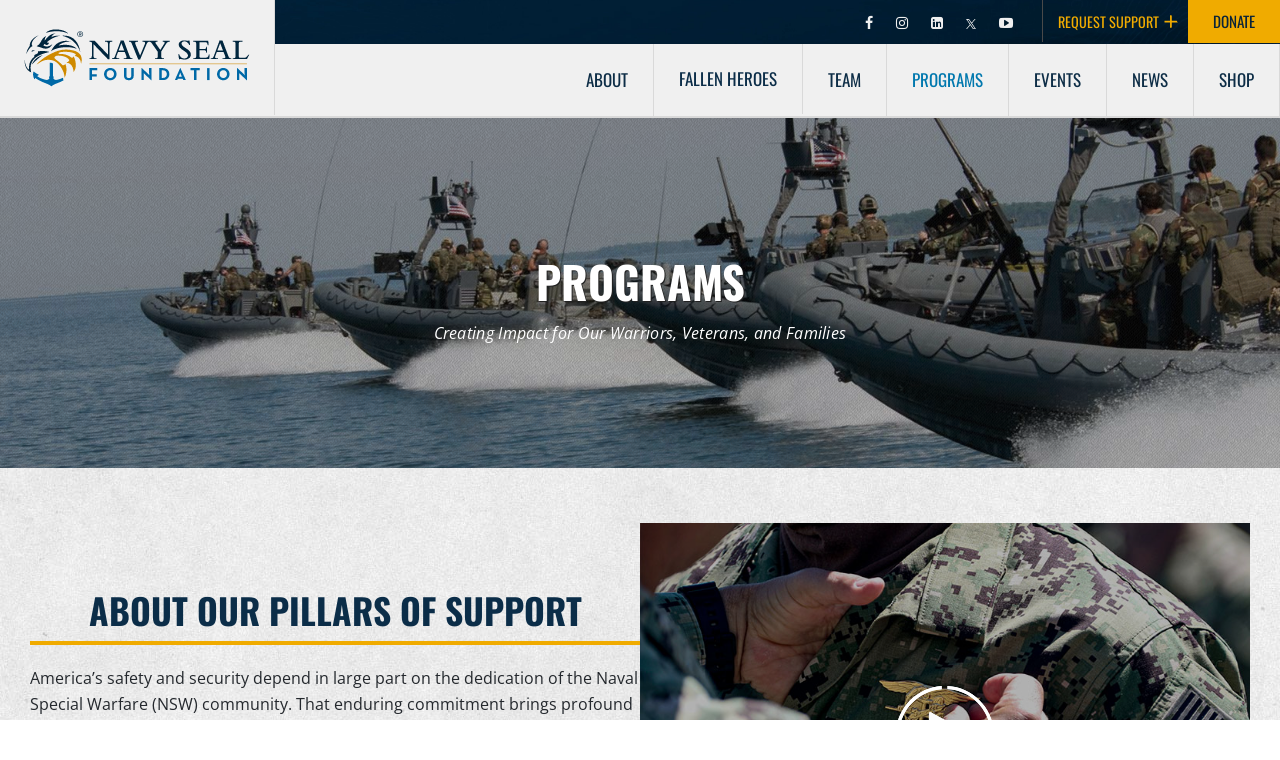

--- FILE ---
content_type: text/html; charset=utf-8
request_url: https://www.navysealfoundation.org/programs/
body_size: 53454
content:
<!DOCTYPE html>
<html lang="en-US">
<head>
<!-- Start iubenda -->
<script type="text/javascript">
var _iub = _iub || [];
_iub.csConfiguration = {"askConsentAtCookiePolicyUpdate":true,"cookiePolicyInOtherWindow":true,"countryDetection":true,"enableLgpd":true,"enableUspr":true,"gdprAppliesGlobally":false,"lgpdAppliesGlobally":false,"perPurposeConsent":true,"siteId":3283404,"showBannerForUS":true,"usprPurposes":"s,sh,adv","cookiePolicyId":37487712,"banner":{"acceptButtonColor":"#0A2C48","acceptButtonDisplay":true,"backgroundColor":"#FFFFFF","closeButtonRejects":true,"customizeButtonColor":"#0A2C48","customizeButtonDisplay":true,"explicitWithdrawal":true,"listPurposes":true,"logo":null,"linksColor":"#000000","position":"float-bottom-right","rejectButtonCaptionColor":"#000000","rejectButtonColor":"#F0AB00","rejectButtonDisplay":true,"textColor":"#000000"}};
_iub.csLangConfiguration = {"en":{"cookiePolicyId":37487712,"cookiePolicyUrl":"https://www.navysealfoundation.org/cookie-policy/","privacyPolicyUrl":"https://www.navysealfoundation.org/privacy-policy/","privacyPolicyNoticeAtCollectionUrl":"https://www.navysealfoundation.org/privacy-policy/#notice_at_collection"}};
</script>
<script data-minify="1" type="text/javascript" src="https://www.navysealfoundation.org/wp-content/cache/min/1/autoblocking/3283404.js?ver=1768497432"></script>
<script type="text/javascript" src="//cdn.iubenda.com/cs/gpp/stub.js"></script>
<script type="text/javascript" src="//cdn.iubenda.com/cs/iubenda_cs.js" charset="UTF-8" async></script>
<!-- End iubenda -->
<!-- Google Tag Manager -->
<script>(function(w,d,s,l,i){w[l]=w[l]||[];w[l].push({'gtm.start':
new Date().getTime(),event:'gtm.js'});var f=d.getElementsByTagName(s)[0],
j=d.createElement(s),dl=l!='dataLayer'?'&l='+l:'';j.async=true;j.src=
'https://www.googletagmanager.com/gtm.js?id='+i+dl;f.parentNode.insertBefore(j,f);
})(window,document,'script','dataLayer','GTM-TRL5F7D');</script>
<!-- End Google Tag Manager -->
<meta http-equiv="Content-Type" content="text/html; charset=UTF-8" />
    <title>Programs for SEALs &amp; Their Families | Navy SEAL Foundation</title>
<link data-rocket-prefetch href="https://cdn.iubenda.com" rel="dns-prefetch">
<link data-rocket-prefetch href="https://pi.pardot.com" rel="dns-prefetch">
<link data-rocket-prefetch href="https://connect.facebook.net" rel="dns-prefetch">
<link data-rocket-prefetch href="https://www.googletagmanager.com" rel="dns-prefetch">
<link data-rocket-prefetch href="https://cs.iubenda.com" rel="dns-prefetch">
<link data-rocket-prefetch href="https://unpkg.com" rel="dns-prefetch">
<style id="wpr-usedcss">img:is([sizes=auto i],[sizes^="auto," i]){contain-intrinsic-size:3000px 1500px}img.emoji{display:inline!important;border:none!important;box-shadow:none!important;height:1em!important;width:1em!important;margin:0 .07em!important;vertical-align:-.1em!important;background:0 0!important;padding:0!important}:where(.wp-block-button__link){border-radius:9999px;box-shadow:none;padding:calc(.667em + 2px) calc(1.333em + 2px);text-decoration:none}:root :where(.wp-block-button .wp-block-button__link.is-style-outline),:root :where(.wp-block-button.is-style-outline>.wp-block-button__link){border:2px solid;padding:.667em 1.333em}:root :where(.wp-block-button .wp-block-button__link.is-style-outline:not(.has-text-color)),:root :where(.wp-block-button.is-style-outline>.wp-block-button__link:not(.has-text-color)){color:currentColor}:root :where(.wp-block-button .wp-block-button__link.is-style-outline:not(.has-background)),:root :where(.wp-block-button.is-style-outline>.wp-block-button__link:not(.has-background)){background-color:initial;background-image:none}:where(.wp-block-calendar table:not(.has-background) th){background:#ddd}:where(.wp-block-columns){margin-bottom:1.75em}:where(.wp-block-columns.has-background){padding:1.25em 2.375em}:where(.wp-block-post-comments input[type=submit]){border:none}:where(.wp-block-cover-image:not(.has-text-color)),:where(.wp-block-cover:not(.has-text-color)){color:#fff}:where(.wp-block-cover-image.is-light:not(.has-text-color)),:where(.wp-block-cover.is-light:not(.has-text-color)){color:#000}:root :where(.wp-block-cover h1:not(.has-text-color)),:root :where(.wp-block-cover h2:not(.has-text-color)),:root :where(.wp-block-cover h3:not(.has-text-color)),:root :where(.wp-block-cover h4:not(.has-text-color)),:root :where(.wp-block-cover h5:not(.has-text-color)),:root :where(.wp-block-cover h6:not(.has-text-color)),:root :where(.wp-block-cover p:not(.has-text-color)){color:inherit}:where(.wp-block-file){margin-bottom:1.5em}:where(.wp-block-file__button){border-radius:2em;display:inline-block;padding:.5em 1em}:where(.wp-block-file__button):where(a):active,:where(.wp-block-file__button):where(a):focus,:where(.wp-block-file__button):where(a):hover,:where(.wp-block-file__button):where(a):visited{box-shadow:none;color:#fff;opacity:.85;text-decoration:none}:where(.wp-block-form-input__input){font-size:1em;margin-bottom:.5em;padding:0 .5em}:where(.wp-block-form-input__input)[type=date],:where(.wp-block-form-input__input)[type=datetime-local],:where(.wp-block-form-input__input)[type=datetime],:where(.wp-block-form-input__input)[type=email],:where(.wp-block-form-input__input)[type=month],:where(.wp-block-form-input__input)[type=number],:where(.wp-block-form-input__input)[type=password],:where(.wp-block-form-input__input)[type=search],:where(.wp-block-form-input__input)[type=tel],:where(.wp-block-form-input__input)[type=text],:where(.wp-block-form-input__input)[type=time],:where(.wp-block-form-input__input)[type=url],:where(.wp-block-form-input__input)[type=week]{border-style:solid;border-width:1px;line-height:2;min-height:2em}:where(.wp-block-group.wp-block-group-is-layout-constrained){position:relative}:root :where(.wp-block-image.is-style-rounded img,.wp-block-image .is-style-rounded img){border-radius:9999px}:where(.wp-block-latest-comments:not([style*=line-height] .wp-block-latest-comments__comment)){line-height:1.1}:where(.wp-block-latest-comments:not([style*=line-height] .wp-block-latest-comments__comment-excerpt p)){line-height:1.8}:root :where(.wp-block-latest-posts.is-grid){padding:0}:root :where(.wp-block-latest-posts.wp-block-latest-posts__list){padding-left:0}ul{box-sizing:border-box}:root :where(.wp-block-list.has-background){padding:1.25em 2.375em}:where(.wp-block-navigation.has-background .wp-block-navigation-item a:not(.wp-element-button)),:where(.wp-block-navigation.has-background .wp-block-navigation-submenu a:not(.wp-element-button)){padding:.5em 1em}:where(.wp-block-navigation .wp-block-navigation__submenu-container .wp-block-navigation-item a:not(.wp-element-button)),:where(.wp-block-navigation .wp-block-navigation__submenu-container .wp-block-navigation-submenu a:not(.wp-element-button)),:where(.wp-block-navigation .wp-block-navigation__submenu-container .wp-block-navigation-submenu button.wp-block-navigation-item__content),:where(.wp-block-navigation .wp-block-navigation__submenu-container .wp-block-pages-list__item button.wp-block-navigation-item__content){padding:.5em 1em}:root :where(p.has-background){padding:1.25em 2.375em}:where(p.has-text-color:not(.has-link-color)) a{color:inherit}:where(.wp-block-post-comments-form input:not([type=submit])),:where(.wp-block-post-comments-form textarea){border:1px solid #949494;font-family:inherit;font-size:1em}:where(.wp-block-post-comments-form input:where(:not([type=submit]):not([type=checkbox]))),:where(.wp-block-post-comments-form textarea){padding:calc(.667em + 2px)}:where(.wp-block-post-excerpt){box-sizing:border-box;margin-bottom:var(--wp--style--block-gap);margin-top:var(--wp--style--block-gap)}:where(.wp-block-preformatted.has-background){padding:1.25em 2.375em}:where(.wp-block-search__button){border:1px solid #ccc;padding:6px 10px}:where(.wp-block-search__input){appearance:none;border:1px solid #949494;flex-grow:1;font-family:inherit;font-size:inherit;font-style:inherit;font-weight:inherit;letter-spacing:inherit;line-height:inherit;margin-left:0;margin-right:0;min-width:3rem;padding:8px;text-decoration:unset!important;text-transform:inherit}:where(.wp-block-search__button-inside .wp-block-search__inside-wrapper){background-color:#fff;border:1px solid #949494;box-sizing:border-box;padding:4px}:where(.wp-block-search__button-inside .wp-block-search__inside-wrapper) .wp-block-search__input{border:none;border-radius:0;padding:0 4px}:where(.wp-block-search__button-inside .wp-block-search__inside-wrapper) .wp-block-search__input:focus{outline:0}:where(.wp-block-search__button-inside .wp-block-search__inside-wrapper) :where(.wp-block-search__button){padding:4px 8px}:root :where(.wp-block-separator.is-style-dots){height:auto;line-height:1;text-align:center}:root :where(.wp-block-separator.is-style-dots):before{color:currentColor;content:"···";font-family:serif;font-size:1.5em;letter-spacing:2em;padding-left:2em}:root :where(.wp-block-site-logo.is-style-rounded){border-radius:9999px}:where(.wp-block-social-links:not(.is-style-logos-only)) .wp-social-link{background-color:#f0f0f0;color:#444}:where(.wp-block-social-links:not(.is-style-logos-only)) .wp-social-link-amazon{background-color:#f90;color:#fff}:where(.wp-block-social-links:not(.is-style-logos-only)) .wp-social-link-bandcamp{background-color:#1ea0c3;color:#fff}:where(.wp-block-social-links:not(.is-style-logos-only)) .wp-social-link-behance{background-color:#0757fe;color:#fff}:where(.wp-block-social-links:not(.is-style-logos-only)) .wp-social-link-bluesky{background-color:#0a7aff;color:#fff}:where(.wp-block-social-links:not(.is-style-logos-only)) .wp-social-link-codepen{background-color:#1e1f26;color:#fff}:where(.wp-block-social-links:not(.is-style-logos-only)) .wp-social-link-deviantart{background-color:#02e49b;color:#fff}:where(.wp-block-social-links:not(.is-style-logos-only)) .wp-social-link-discord{background-color:#5865f2;color:#fff}:where(.wp-block-social-links:not(.is-style-logos-only)) .wp-social-link-dribbble{background-color:#e94c89;color:#fff}:where(.wp-block-social-links:not(.is-style-logos-only)) .wp-social-link-dropbox{background-color:#4280ff;color:#fff}:where(.wp-block-social-links:not(.is-style-logos-only)) .wp-social-link-etsy{background-color:#f45800;color:#fff}:where(.wp-block-social-links:not(.is-style-logos-only)) .wp-social-link-facebook{background-color:#0866ff;color:#fff}:where(.wp-block-social-links:not(.is-style-logos-only)) .wp-social-link-fivehundredpx{background-color:#000;color:#fff}:where(.wp-block-social-links:not(.is-style-logos-only)) .wp-social-link-flickr{background-color:#0461dd;color:#fff}:where(.wp-block-social-links:not(.is-style-logos-only)) .wp-social-link-foursquare{background-color:#e65678;color:#fff}:where(.wp-block-social-links:not(.is-style-logos-only)) .wp-social-link-github{background-color:#24292d;color:#fff}:where(.wp-block-social-links:not(.is-style-logos-only)) .wp-social-link-goodreads{background-color:#eceadd;color:#382110}:where(.wp-block-social-links:not(.is-style-logos-only)) .wp-social-link-google{background-color:#ea4434;color:#fff}:where(.wp-block-social-links:not(.is-style-logos-only)) .wp-social-link-gravatar{background-color:#1d4fc4;color:#fff}:where(.wp-block-social-links:not(.is-style-logos-only)) .wp-social-link-instagram{background-color:#f00075;color:#fff}:where(.wp-block-social-links:not(.is-style-logos-only)) .wp-social-link-lastfm{background-color:#e21b24;color:#fff}:where(.wp-block-social-links:not(.is-style-logos-only)) .wp-social-link-linkedin{background-color:#0d66c2;color:#fff}:where(.wp-block-social-links:not(.is-style-logos-only)) .wp-social-link-mastodon{background-color:#3288d4;color:#fff}:where(.wp-block-social-links:not(.is-style-logos-only)) .wp-social-link-medium{background-color:#000;color:#fff}:where(.wp-block-social-links:not(.is-style-logos-only)) .wp-social-link-meetup{background-color:#f6405f;color:#fff}:where(.wp-block-social-links:not(.is-style-logos-only)) .wp-social-link-patreon{background-color:#000;color:#fff}:where(.wp-block-social-links:not(.is-style-logos-only)) .wp-social-link-pinterest{background-color:#e60122;color:#fff}:where(.wp-block-social-links:not(.is-style-logos-only)) .wp-social-link-pocket{background-color:#ef4155;color:#fff}:where(.wp-block-social-links:not(.is-style-logos-only)) .wp-social-link-reddit{background-color:#ff4500;color:#fff}:where(.wp-block-social-links:not(.is-style-logos-only)) .wp-social-link-skype{background-color:#0478d7;color:#fff}:where(.wp-block-social-links:not(.is-style-logos-only)) .wp-social-link-snapchat{background-color:#fefc00;color:#fff;stroke:#000}:where(.wp-block-social-links:not(.is-style-logos-only)) .wp-social-link-soundcloud{background-color:#ff5600;color:#fff}:where(.wp-block-social-links:not(.is-style-logos-only)) .wp-social-link-spotify{background-color:#1bd760;color:#fff}:where(.wp-block-social-links:not(.is-style-logos-only)) .wp-social-link-telegram{background-color:#2aabee;color:#fff}:where(.wp-block-social-links:not(.is-style-logos-only)) .wp-social-link-threads{background-color:#000;color:#fff}:where(.wp-block-social-links:not(.is-style-logos-only)) .wp-social-link-tiktok{background-color:#000;color:#fff}:where(.wp-block-social-links:not(.is-style-logos-only)) .wp-social-link-tumblr{background-color:#011835;color:#fff}:where(.wp-block-social-links:not(.is-style-logos-only)) .wp-social-link-twitch{background-color:#6440a4;color:#fff}:where(.wp-block-social-links:not(.is-style-logos-only)) .wp-social-link-twitter{background-color:#1da1f2;color:#fff}:where(.wp-block-social-links:not(.is-style-logos-only)) .wp-social-link-vimeo{background-color:#1eb7ea;color:#fff}:where(.wp-block-social-links:not(.is-style-logos-only)) .wp-social-link-vk{background-color:#4680c2;color:#fff}:where(.wp-block-social-links:not(.is-style-logos-only)) .wp-social-link-wordpress{background-color:#3499cd;color:#fff}:where(.wp-block-social-links:not(.is-style-logos-only)) .wp-social-link-whatsapp{background-color:#25d366;color:#fff}:where(.wp-block-social-links:not(.is-style-logos-only)) .wp-social-link-x{background-color:#000;color:#fff}:where(.wp-block-social-links:not(.is-style-logos-only)) .wp-social-link-yelp{background-color:#d32422;color:#fff}:where(.wp-block-social-links:not(.is-style-logos-only)) .wp-social-link-youtube{background-color:red;color:#fff}:where(.wp-block-social-links.is-style-logos-only) .wp-social-link{background:0 0}:where(.wp-block-social-links.is-style-logos-only) .wp-social-link svg{height:1.25em;width:1.25em}:where(.wp-block-social-links.is-style-logos-only) .wp-social-link-amazon{color:#f90}:where(.wp-block-social-links.is-style-logos-only) .wp-social-link-bandcamp{color:#1ea0c3}:where(.wp-block-social-links.is-style-logos-only) .wp-social-link-behance{color:#0757fe}:where(.wp-block-social-links.is-style-logos-only) .wp-social-link-bluesky{color:#0a7aff}:where(.wp-block-social-links.is-style-logos-only) .wp-social-link-codepen{color:#1e1f26}:where(.wp-block-social-links.is-style-logos-only) .wp-social-link-deviantart{color:#02e49b}:where(.wp-block-social-links.is-style-logos-only) .wp-social-link-discord{color:#5865f2}:where(.wp-block-social-links.is-style-logos-only) .wp-social-link-dribbble{color:#e94c89}:where(.wp-block-social-links.is-style-logos-only) .wp-social-link-dropbox{color:#4280ff}:where(.wp-block-social-links.is-style-logos-only) .wp-social-link-etsy{color:#f45800}:where(.wp-block-social-links.is-style-logos-only) .wp-social-link-facebook{color:#0866ff}:where(.wp-block-social-links.is-style-logos-only) .wp-social-link-fivehundredpx{color:#000}:where(.wp-block-social-links.is-style-logos-only) .wp-social-link-flickr{color:#0461dd}:where(.wp-block-social-links.is-style-logos-only) .wp-social-link-foursquare{color:#e65678}:where(.wp-block-social-links.is-style-logos-only) .wp-social-link-github{color:#24292d}:where(.wp-block-social-links.is-style-logos-only) .wp-social-link-goodreads{color:#382110}:where(.wp-block-social-links.is-style-logos-only) .wp-social-link-google{color:#ea4434}:where(.wp-block-social-links.is-style-logos-only) .wp-social-link-gravatar{color:#1d4fc4}:where(.wp-block-social-links.is-style-logos-only) .wp-social-link-instagram{color:#f00075}:where(.wp-block-social-links.is-style-logos-only) .wp-social-link-lastfm{color:#e21b24}:where(.wp-block-social-links.is-style-logos-only) .wp-social-link-linkedin{color:#0d66c2}:where(.wp-block-social-links.is-style-logos-only) .wp-social-link-mastodon{color:#3288d4}:where(.wp-block-social-links.is-style-logos-only) .wp-social-link-medium{color:#000}:where(.wp-block-social-links.is-style-logos-only) .wp-social-link-meetup{color:#f6405f}:where(.wp-block-social-links.is-style-logos-only) .wp-social-link-patreon{color:#000}:where(.wp-block-social-links.is-style-logos-only) .wp-social-link-pinterest{color:#e60122}:where(.wp-block-social-links.is-style-logos-only) .wp-social-link-pocket{color:#ef4155}:where(.wp-block-social-links.is-style-logos-only) .wp-social-link-reddit{color:#ff4500}:where(.wp-block-social-links.is-style-logos-only) .wp-social-link-skype{color:#0478d7}:where(.wp-block-social-links.is-style-logos-only) .wp-social-link-snapchat{color:#fff;stroke:#000}:where(.wp-block-social-links.is-style-logos-only) .wp-social-link-soundcloud{color:#ff5600}:where(.wp-block-social-links.is-style-logos-only) .wp-social-link-spotify{color:#1bd760}:where(.wp-block-social-links.is-style-logos-only) .wp-social-link-telegram{color:#2aabee}:where(.wp-block-social-links.is-style-logos-only) .wp-social-link-threads{color:#000}:where(.wp-block-social-links.is-style-logos-only) .wp-social-link-tiktok{color:#000}:where(.wp-block-social-links.is-style-logos-only) .wp-social-link-tumblr{color:#011835}:where(.wp-block-social-links.is-style-logos-only) .wp-social-link-twitch{color:#6440a4}:where(.wp-block-social-links.is-style-logos-only) .wp-social-link-twitter{color:#1da1f2}:where(.wp-block-social-links.is-style-logos-only) .wp-social-link-vimeo{color:#1eb7ea}:where(.wp-block-social-links.is-style-logos-only) .wp-social-link-vk{color:#4680c2}:where(.wp-block-social-links.is-style-logos-only) .wp-social-link-whatsapp{color:#25d366}:where(.wp-block-social-links.is-style-logos-only) .wp-social-link-wordpress{color:#3499cd}:where(.wp-block-social-links.is-style-logos-only) .wp-social-link-x{color:#000}:where(.wp-block-social-links.is-style-logos-only) .wp-social-link-yelp{color:#d32422}:where(.wp-block-social-links.is-style-logos-only) .wp-social-link-youtube{color:red}:root :where(.wp-block-social-links .wp-social-link a){padding:.25em}:root :where(.wp-block-social-links.is-style-logos-only .wp-social-link a){padding:0}:root :where(.wp-block-social-links.is-style-pill-shape .wp-social-link a){padding-left:.6666666667em;padding-right:.6666666667em}:root :where(.wp-block-tag-cloud.is-style-outline){display:flex;flex-wrap:wrap;gap:1ch}:root :where(.wp-block-tag-cloud.is-style-outline a){border:1px solid;font-size:unset!important;margin-right:0;padding:1ch 2ch;text-decoration:none!important}:root :where(.wp-block-table-of-contents){box-sizing:border-box}:where(.wp-block-term-description){box-sizing:border-box;margin-bottom:var(--wp--style--block-gap);margin-top:var(--wp--style--block-gap)}:where(pre.wp-block-verse){font-family:inherit}:root{--wp-block-synced-color:#7a00df;--wp-block-synced-color--rgb:122,0,223;--wp-bound-block-color:var(--wp-block-synced-color);--wp-editor-canvas-background:#ddd;--wp-admin-theme-color:#007cba;--wp-admin-theme-color--rgb:0,124,186;--wp-admin-theme-color-darker-10:#006ba1;--wp-admin-theme-color-darker-10--rgb:0,107,160.5;--wp-admin-theme-color-darker-20:#005a87;--wp-admin-theme-color-darker-20--rgb:0,90,135;--wp-admin-border-width-focus:2px}@media (min-resolution:192dpi){:root{--wp-admin-border-width-focus:1.5px}}:root{--wp--preset--font-size--normal:16px;--wp--preset--font-size--huge:42px}html :where(.has-border-color){border-style:solid}html :where([style*=border-top-color]){border-top-style:solid}html :where([style*=border-right-color]){border-right-style:solid}html :where([style*=border-bottom-color]){border-bottom-style:solid}html :where([style*=border-left-color]){border-left-style:solid}html :where([style*=border-width]){border-style:solid}html :where([style*=border-top-width]){border-top-style:solid}html :where([style*=border-right-width]){border-right-style:solid}html :where([style*=border-bottom-width]){border-bottom-style:solid}html :where([style*=border-left-width]){border-left-style:solid}html :where(img[class*=wp-image-]){height:auto;max-width:100%}:where(figure){margin:0 0 1em}html :where(.is-position-sticky){--wp-admin--admin-bar--position-offset:var(--wp-admin--admin-bar--height,0px)}@media screen and (max-width:600px){html :where(.is-position-sticky){--wp-admin--admin-bar--position-offset:0px}}:root{--wp--preset--aspect-ratio--square:1;--wp--preset--aspect-ratio--4-3:4/3;--wp--preset--aspect-ratio--3-4:3/4;--wp--preset--aspect-ratio--3-2:3/2;--wp--preset--aspect-ratio--2-3:2/3;--wp--preset--aspect-ratio--16-9:16/9;--wp--preset--aspect-ratio--9-16:9/16;--wp--preset--color--black:#000000;--wp--preset--color--cyan-bluish-gray:#abb8c3;--wp--preset--color--white:#ffffff;--wp--preset--color--pale-pink:#f78da7;--wp--preset--color--vivid-red:#cf2e2e;--wp--preset--color--luminous-vivid-orange:#ff6900;--wp--preset--color--luminous-vivid-amber:#fcb900;--wp--preset--color--light-green-cyan:#7bdcb5;--wp--preset--color--vivid-green-cyan:#00d084;--wp--preset--color--pale-cyan-blue:#8ed1fc;--wp--preset--color--vivid-cyan-blue:#0693e3;--wp--preset--color--vivid-purple:#9b51e0;--wp--preset--gradient--vivid-cyan-blue-to-vivid-purple:linear-gradient(135deg,rgb(6, 147, 227) 0%,rgb(155, 81, 224) 100%);--wp--preset--gradient--light-green-cyan-to-vivid-green-cyan:linear-gradient(135deg,rgb(122, 220, 180) 0%,rgb(0, 208, 130) 100%);--wp--preset--gradient--luminous-vivid-amber-to-luminous-vivid-orange:linear-gradient(135deg,rgb(252, 185, 0) 0%,rgb(255, 105, 0) 100%);--wp--preset--gradient--luminous-vivid-orange-to-vivid-red:linear-gradient(135deg,rgb(255, 105, 0) 0%,rgb(207, 46, 46) 100%);--wp--preset--gradient--very-light-gray-to-cyan-bluish-gray:linear-gradient(135deg,rgb(238, 238, 238) 0%,rgb(169, 184, 195) 100%);--wp--preset--gradient--cool-to-warm-spectrum:linear-gradient(135deg,rgb(74, 234, 220) 0%,rgb(151, 120, 209) 20%,rgb(207, 42, 186) 40%,rgb(238, 44, 130) 60%,rgb(251, 105, 98) 80%,rgb(254, 248, 76) 100%);--wp--preset--gradient--blush-light-purple:linear-gradient(135deg,rgb(255, 206, 236) 0%,rgb(152, 150, 240) 100%);--wp--preset--gradient--blush-bordeaux:linear-gradient(135deg,rgb(254, 205, 165) 0%,rgb(254, 45, 45) 50%,rgb(107, 0, 62) 100%);--wp--preset--gradient--luminous-dusk:linear-gradient(135deg,rgb(255, 203, 112) 0%,rgb(199, 81, 192) 50%,rgb(65, 88, 208) 100%);--wp--preset--gradient--pale-ocean:linear-gradient(135deg,rgb(255, 245, 203) 0%,rgb(182, 227, 212) 50%,rgb(51, 167, 181) 100%);--wp--preset--gradient--electric-grass:linear-gradient(135deg,rgb(202, 248, 128) 0%,rgb(113, 206, 126) 100%);--wp--preset--gradient--midnight:linear-gradient(135deg,rgb(2, 3, 129) 0%,rgb(40, 116, 252) 100%);--wp--preset--font-size--small:13px;--wp--preset--font-size--medium:20px;--wp--preset--font-size--large:36px;--wp--preset--font-size--x-large:42px;--wp--preset--spacing--20:0.44rem;--wp--preset--spacing--30:0.67rem;--wp--preset--spacing--40:1rem;--wp--preset--spacing--50:1.5rem;--wp--preset--spacing--60:2.25rem;--wp--preset--spacing--70:3.38rem;--wp--preset--spacing--80:5.06rem;--wp--preset--shadow--natural:6px 6px 9px rgba(0, 0, 0, .2);--wp--preset--shadow--deep:12px 12px 50px rgba(0, 0, 0, .4);--wp--preset--shadow--sharp:6px 6px 0px rgba(0, 0, 0, .2);--wp--preset--shadow--outlined:6px 6px 0px -3px rgb(255, 255, 255),6px 6px rgb(0, 0, 0);--wp--preset--shadow--crisp:6px 6px 0px rgb(0, 0, 0)}:where(.is-layout-flex){gap:.5em}:where(.is-layout-grid){gap:.5em}:where(.wp-block-columns.is-layout-flex){gap:2em}:where(.wp-block-columns.is-layout-grid){gap:2em}:where(.wp-block-post-template.is-layout-flex){gap:1.25em}:where(.wp-block-post-template.is-layout-grid){gap:1.25em}body{display:block}@font-face{font-display:swap;font-family:FontAwesome;src:url('https://www.navysealfoundation.org/wp-content/themes/nsf/fonts/fontawesome-webfont.eot?v=4.7.0');src:url('https://www.navysealfoundation.org/wp-content/themes/nsf/fonts/fontawesome-webfont.eot?#iefix&v=4.7.0') format('embedded-opentype'),url('https://www.navysealfoundation.org/wp-content/themes/nsf/fonts/fontawesome-webfont.woff2?v=4.7.0') format('woff2'),url('https://www.navysealfoundation.org/wp-content/themes/nsf/fonts/fontawesome-webfont.woff?v=4.7.0') format('woff'),url('https://www.navysealfoundation.org/wp-content/themes/nsf/fonts/fontawesome-webfont.ttf?v=4.7.0') format('truetype'),url('https://www.navysealfoundation.org/wp-content/themes/nsf/fonts/fontawesome-webfont.svg?v=4.7.0#fontawesomeregular') format('svg');font-weight:400;font-style:normal}.txt-type{position:relative}.txt-type:after{content:'';display:inline-block;width:1px;height:.9em;background:#fff;animation:.7s step-end infinite blink-animation;position:relative;top:1px}@keyframes blink-animation{0%{opacity:1}50%{opacity:0}100%{opacity:1}}.complete-animation .txt-type:after{opacity:0;animation:.5s step-end fadeOut}@keyframes fadeOut{0%{opacity:1}100%{opacity:0}}.rw-words{display:inline;position:relative;text-indent:10px}.rw-words{display:inline}.rw-words span{position:absolute;display:none;overflow:hidden}@keyframes fadeIn{0%{opacity:0}2%{opacity:0;-webkit-transform:translateY(-30px)}5%{opacity:1;-webkit-transform:translateY(0)}17%{opacity:1;-webkit-transform:translateY(0)}20%{opacity:0;-webkit-transform:translateY(30px)}80%{opacity:0}100%{opacity:0}}@keyframes fadeInDown{from{opacity:0;transform:translateY(-20px)}to{opacity:1;transform:translateY(0)}}@media (max-width:767px){.rw-words{text-indent:5px}}[data-aos][data-aos][data-aos-delay="50"],body[data-aos-delay="50"] [data-aos]{transition-delay:0}[data-aos][data-aos][data-aos-delay="100"],body[data-aos-delay="100"] [data-aos]{transition-delay:0}[data-aos][data-aos][data-aos-delay="200"],body[data-aos-delay="200"] [data-aos]{transition-delay:0}[data-aos][data-aos][data-aos-delay="300"],body[data-aos-delay="300"] [data-aos]{transition-delay:0}[data-aos][data-aos][data-aos-delay="350"],body[data-aos-delay="350"] [data-aos]{transition-delay:0}[data-aos][data-aos][data-aos-delay="400"],body[data-aos-delay="400"] [data-aos]{transition-delay:0}[data-aos][data-aos][data-aos-delay="500"],body[data-aos-delay="500"] [data-aos]{transition-delay:0}[data-aos][data-aos][data-aos-delay="550"],body[data-aos-delay="550"] [data-aos]{transition-delay:0}[data-aos][data-aos][data-aos-delay="600"],body[data-aos-delay="600"] [data-aos]{transition-delay:0}[data-aos][data-aos][data-aos-delay="650"],body[data-aos-delay="650"] [data-aos]{transition-delay:0}[data-aos][data-aos][data-aos-delay="800"],body[data-aos-delay="800"] [data-aos]{transition-delay:0}[data-aos][data-aos][data-aos-delay="1000"],body[data-aos-delay="1000"] [data-aos]{transition-delay:0}[data-aos][data-aos][data-aos-delay="1200"],body[data-aos-delay="1200"] [data-aos]{transition-delay:0}[data-aos][data-aos][data-aos-delay="1600"],body[data-aos-delay="1600"] [data-aos]{transition-delay:0}[data-aos^=fade][data-aos^=fade]{opacity:0;transition-property:opacity,transform}[data-aos^=fade][data-aos^=fade].aos-animate{opacity:1;transform:translateZ(0)}[data-aos^=zoom][data-aos^=zoom]{opacity:0;transition-property:opacity,transform}[data-aos^=zoom][data-aos^=zoom].aos-animate{opacity:1;transform:translateZ(0) scale(1)}[data-aos^=slide][data-aos^=slide]{transition-property:transform}[data-aos^=slide][data-aos^=slide].aos-animate{transform:translateZ(0)}.ubermenu,.ubermenu .ubermenu-column,.ubermenu .ubermenu-icon,.ubermenu .ubermenu-image,.ubermenu .ubermenu-item,.ubermenu .ubermenu-nav,.ubermenu .ubermenu-retractor,.ubermenu .ubermenu-search-input,.ubermenu .ubermenu-submenu,.ubermenu .ubermenu-tabs,.ubermenu .ubermenu-target,.ubermenu-responsive-toggle{margin:0;padding:0;left:auto;right:auto;top:auto;bottom:auto;text-indent:0;clip:auto;position:static;background:0 0;text-transform:none;overflow:visible;z-index:10;-webkit-box-shadow:none;-moz-box-shadow:none;-o-box-shadow:none;box-shadow:none;-webkit-box-sizing:border-box;-moz-box-sizing:border-box;-ms-box-sizing:border-box;-o-box-sizing:border-box;box-sizing:border-box;vertical-align:top;line-height:1.3em;border:none;border-radius:0;pointer-events:auto}.ubermenu,.ubermenu .ubermenu-column,.ubermenu .ubermenu-item,.ubermenu .ubermenu-nav,.ubermenu .ubermenu-retractor,.ubermenu .ubermenu-search-input,.ubermenu .ubermenu-submenu,.ubermenu .ubermenu-tabs,.ubermenu .ubermenu-target,.ubermenu-responsive-toggle{height:auto;width:auto;max-height:none;min-height:0}.ubermenu{--ubermenu-submenu-indicator-translateY:translateY(-50%);--ubermenu-submenu-indicator-offset:0;--ubermenu-submenu-indicator-right-transform:var(--ubermenu-submenu-indicator-translateY) rotate(-90deg);--ubermenu-submenu-indicator-left-transform:var(--ubermenu-submenu-indicator-translateY) rotate(90deg)}.ubermenu .ubermenu-image,.ubermenu .ubermenu-submenu-drop{-webkit-backface-visibility:hidden;-moz-backface-visibility:hidden;backface-visibility:hidden;-moz-transform:translateZ(0);-webkit-transform:translateZ(0)}.ubermenu{display:block;background:#fff;line-height:1.3em;text-align:left}.ubermenu-bound{position:relative}.ubermenu-bound-inner .ubermenu-nav{position:relative}.ubermenu,.ubermenu-nav{overflow:visible!important;z-index:100}.ubermenu-nav{text-align:inherit}.ubermenu-nav,.ubermenu-submenu{display:block;margin:0;padding:0;list-style:none}.ubermenu a.ubermenu-target,.ubermenu-trigger-click .ubermenu-has-submenu-drop>.ubermenu-target{cursor:pointer}.ubermenu span.ubermenu-target{cursor:default}.ubermenu-accessible .ubermenu-target{outline:0}.ubermenu-accessible input:not(:hover):focus,.ubermenu-accessible:not(:hover) .ubermenu-target:focus{outline:#2cc4ff solid 1px;box-shadow:0 0 5px #2cc4ff!important;z-index:50;transition:outline .1s linear}.ubermenu-responsive-toggle{display:none;text-decoration:none;cursor:pointer;max-width:100%}.ubermenu-responsive-toggle:hover{text-decoration:none}.ubermenu-responsive-toggle .fas,.ubermenu-responsive-toggle .ubermenu-icon-essential{width:1.3em;text-align:center;margin-right:.6em}.ubermenu-responsive-toggle .ubermenu-icon-essential{font-size:1.3em;vertical-align:text-bottom}.ubermenu-responsive-toggle-align-left{float:left}.ubermenu-responsive-toggle-content-align-left{text-align:left}.ubermenu .ubermenu-mobile-footer{display:none}.ubermenu-bar-align-center{float:none;margin:0 auto}.ubermenu .ubermenu-item{text-align:left;display:inline-block;vertical-align:top}.ubermenu .ubermenu-item-level-0{vertical-align:bottom;-moz-backface-visibility:visible;backface-visibility:visible}.ubermenu .ubermenu-item.ubermenu-item-level-0{float:none}.ubermenu-items-align-left.ubermenu-horizontal .ubermenu-item.ubermenu-item-level-0{float:left}body:not(.rtl) .ubermenu.ubermenu-horizontal .ubermenu-item-level-0:first-child>.ubermenu-target{border-left:none}.ubermenu .ubermenu-retractor,.ubermenu .ubermenu-target,.ubermenu-responsive-toggle{padding:15px 20px}.ubermenu .ubermenu-target{display:block;text-decoration:none;position:relative}.ubermenu .ubermenu-submenu .ubermenu-target{backface-visibility:hidden}.ubermenu.ubermenu-submenu-indicator-closes .ubermenu-sub-indicator-close{position:absolute;right:0;top:0;width:28px;text-align:center;vertical-align:bottom;display:none;height:100%}.ubermenu.ubermenu-submenu-indicator-closes .ubermenu-sub-indicator-close>[class^=fa]{display:inline-block;position:absolute;top:50%;margin-top:-.4em;left:0;width:100%}.ubermenu .ubermenu-target-text{display:inline-block;vertical-align:baseline;font-family:inherit;font-weight:inherit;color:inherit}.ubermenu .ubermenu-image{display:block;max-width:100%;transition:opacity 1s ease;opacity:1}.ubermenu .ubermenu-image:not(.ubermenu-image-lazyload){height:auto}.ubermenu .ubermenu-image-lazyload{opacity:0}.ubermenu .ubermenu-icon{width:1.3em;text-align:center;line-height:1em;vertical-align:baseline}.ubermenu .ubermenu-icon-essential,.ubermenu-icon-essential{width:1em;height:1em;display:inline-flex;align-items:center}.ubermenu .ubermenu-icon-essential svg,.ubermenu-icon-essential svg{width:100%;height:100%;fill:currentColor}.ubermenu .ubermenu-column{max-width:100%}.ubermenu .ubermenu-item .ubermenu-submenu-drop{position:absolute;z-index:500;top:-10000px;height:0;max-height:0;visibility:hidden;overflow:hidden}.ubermenu .ubermenu-item:not(.ubermenu-active) .ubermenu-submenu-drop{min-height:0!important}.ubermenu .ubermenu-item.ubermenu-active>.ubermenu-submenu-drop,.ubermenu-nojs .ubermenu-item:hover>.ubermenu-submenu-drop{display:block;visibility:visible;opacity:1;height:auto;max-height:none}.ubermenu .ubermenu-item.ubermenu-active>.ubermenu-submenu-type-flyout,.ubermenu-nojs .ubermenu-item:hover>.ubermenu-submenu-type-flyout{overflow:visible}.ubermenu .ubermenu-item.ubermenu-in-transition>.ubermenu-submenu-type-flyout{overflow:hidden}.ubermenu .ubermenu-item .ubermenu-submenu-drop{box-shadow:0 0 20px rgba(0,0,0,.15)}.ubermenu .ubermenu-item-level-0>.ubermenu-submenu-drop{clip:rect(0,5000px,5000px,-5000px)}.ubermenu-bound .ubermenu-submenu-type-mega{min-width:50%}.ubermenu .ubermenu-item.ubermenu-active>.ubermenu-target,.ubermenu-nojs .ubermenu-item:hover>.ubermenu-target{position:relative}.ubermenu .ubermenu-item.ubermenu-active .ubermenu-submenu-drop,.ubermenu-nojs .ubermenu-item:hover .ubermenu-submenu-drop{z-index:20}.ubermenu .ubermenu-submenu-drop.ubermenu-submenu-align-left_edge_item{left:auto}.ubermenu .ubermenu-submenu-drop.ubermenu-submenu-align-right_edge_item{right:auto}.ubermenu .ubermenu-submenu-rtl{direction:rtl}.ubermenu .ubermenu-submenu-rtl>*{direction:ltr}.ubermenu .ubermenu-retractor{display:block;clear:both;text-align:center;cursor:pointer}.ubermenu .ubermenu-retractor:hover{background:rgba(0,0,0,.1)}.ubermenu .ubermenu-item.ubermenu-active.ubermenu-in-transition>.ubermenu-submenu-drop,.ubermenu .ubermenu-item.ubermenu-in-transition>.ubermenu-submenu-drop{overflow:hidden!important;height:auto}.ubermenu .ubermenu-item .ubermenu-submenu-drop{-webkit-transition-duration:.3s;-ms-transition-duration:.3s;transition-duration:.3s;-webkit-transition-timing-function:ease-in;-ms-transition-timing-function:ease-in;transition-timing-function:ease-in}.ubermenu-transition-none .ubermenu-item .ubermenu-submenu-drop{-webkit-transition:none;-ms-transition:none;transition:none;top:auto}.ubermenu-nojs.ubermenu-transition-none .ubermenu-item:hover>.ubermenu-submenu-drop,.ubermenu-transition-none .ubermenu-item.ubermenu-active>.ubermenu-submenu-drop{max-height:none;height:auto;overflow-y:visible}.ubermenu-transition-slide .ubermenu-item .ubermenu-submenu-drop{-webkit-transition-property:max-height,visibility;-ms-transition-property:max-height,visibility;transition-property:max-height,visibility;max-height:0;top:auto}.ubermenu-nojs.ubermenu-transition-slide .ubermenu-item:hover>.ubermenu-submenu-drop,.ubermenu-transition-slide .ubermenu-item.ubermenu-active>.ubermenu-submenu-drop{max-height:1000px}.ubermenu-transition-fade .ubermenu-item .ubermenu-submenu-drop{opacity:0;-webkit-transition-property:opacity,visibility;-ms-transition-property:opacity,visibility;transition-property:opacity,visibility;top:auto;margin-top:1px}.ubermenu-nojs.ubermenu-transition-fade .ubermenu-item:hover>.ubermenu-submenu-drop,.ubermenu-transition-fade .ubermenu-item.ubermenu-active>.ubermenu-submenu-drop{opacity:1;top:auto}.ubermenu-transition-shift .ubermenu-item .ubermenu-submenu-drop{margin-top:20px;top:auto;opacity:0;-webkit-transition-property:margin-top,opacity,visibility;-ms-transition-property:margin-top,opacity,visibility;transition-property:margin-top,opacity,visibility}.ubermenu-nojs.ubermenu-transition-shift .ubermenu-item:hover>.ubermenu-submenu-drop,.ubermenu-transition-shift .ubermenu-item.ubermenu-active>.ubermenu-submenu-drop{margin-top:0;opacity:1}.ubermenu.ubermenu-transition-slide .ubermenu-active>.ubermenu-submenu.ubermenu-submenu-type-mega,.ubermenu:not(.ubermenu-transition-slide) .ubermenu-submenu.ubermenu-submenu-type-mega{max-height:600px;overflow-y:auto;-webkit-overflow-scrolling:touch}.ubermenu.ubermenu-disable-submenu-scroll .ubermenu-item>.ubermenu-submenu.ubermenu-submenu-type-mega{overflow:hidden}.ubermenu.ubermenu-disable-submenu-scroll .ubermenu-active>.ubermenu-submenu.ubermenu-submenu-type-mega{max-height:none}.ubermenu .ubermenu-submenu-type-flyout>.ubermenu-item{display:block;float:none;position:relative;min-width:150px;clear:both}.ubermenu .ubermenu-submenu .ubermenu-submenu-type-flyout{min-width:100%}.ubermenu:not(.ubermenu-transition-slide) .ubermenu-submenu.ubermenu-submenu-type-flyout{max-height:99999px}.ubermenu .ubermenu-submenu-type-flyout>.ubermenu-item.ubermenu-active{z-index:50}.ubermenu .ubermenu-submenu .ubermenu-submenu-type-flyout{margin-top:-1px;top:0;left:100%;min-width:0;clip:rect(-10px,5000px,5000px,0)}.ubermenu-nojs.ubermenu-transition-shift .ubermenu-submenu .ubermenu-item:hover>.ubermenu-submenu-drop.ubermenu-submenu-type-flyout,.ubermenu-transition-shift .ubermenu-submenu .ubermenu-item.ubermenu-active>.ubermenu-submenu-drop.ubermenu-submenu-type-flyout{margin-top:-1px}.ubermenu .ubermenu-submenu .ubermenu-submenu-type-flyout.ubermenu-submenu-align-right_edge_item{left:auto;right:100%;clip:rect(-10px,5000px,5000px,-5000px)}.ubermenu .ubermenu-submenu .ubermenu-item.ubermenu-active>.ubermenu-submenu-type-flyout{top:0}.ubermenu .ubermenu-submenu-type-flyout>.ubermenu-item.ubermenu-has-submenu-mega{position:static}.ubermenu .ubermenu-submenu.ubermenu-submenu-type-flyout>.ubermenu-item>.ubermenu-submenu.ubermenu-submenu-type-mega{left:100%;top:0;min-height:100%;-webkit-box-sizing:content-box;-moz-box-sizing:content-box;-ms-box-sizing:content-box;box-sizing:content-box;clip:rect(-10px,5000px,5000px,-5000px)}.ubermenu.ubermenu-horizontal .ubermenu-item-level-1:first-child>.ubermenu-submenu-type-flyout,.ubermenu.ubermenu-horizontal .ubermenu-item-level-1:first-child>.ubermenu-submenu-type-flyout>.ubermenu-item:first-child>.ubermenu-submenu-type-flyout,.ubermenu.ubermenu-horizontal .ubermenu-submenu-type-flyout .ubermenu-submenu-type-mega{border-top:none}.ubermenu .ubermenu-item .ubermenu-submenu-type-mega .ubermenu-submenu-drop{margin-top:0;clip:rect(0,5000px,5000px,-5000px)}.ubermenu .ubermenu-item .ubermenu-submenu-type-mega .ubermenu-item.ubermenu-has-submenu-flyout{position:relative}.ubermenu .ubermenu-item .ubermenu-submenu-type-mega>.ubermenu-item.ubermenu-has-submenu-flyout>.ubermenu-submenu-drop{top:auto;left:auto;box-shadow:none}.ubermenu .ubermenu-submenu-type-mega .ubermenu-item.ubermenu-has-submenu-flyout.ubermenu-active{z-index:100}.ubermenu .ubermenu-submenu .ubermenu-column{display:block;float:left;width:auto}.ubermenu .ubermenu-submenu .ubermenu-column-auto{min-width:100px;width:auto}.ubermenu .ubermenu-tabs{position:relative;width:100%}.ubermenu .ubermenu-tabs-group{border-style:solid}.ubermenu .ubermenu-tab .ubermenu-tab-content-panel{position:absolute;display:none}.ubermenu .ubermenu-tab .ubermenu-tab-content-panel,.ubermenu .ubermenu-tab>.ubermenu-target{border-width:0;border-style:solid}.ubermenu .ubermenu-tab.ubermenu-active>.ubermenu-tab-content-panel,.ubermenu-nojs .ubermenu-tab:hover>.ubermenu-tab-content-panel{display:block}.ubermenu-nojs .ubermenu-tabs-show-default>.ubermenu-tabs-group>.ubermenu-tab:first-child>.ubermenu-tab-content-panel{display:block}.ubermenu-nojs .ubermenu-tabs-show-default:hover>.ubermenu-tabs-group>.ubermenu-tab:first-child>.ubermenu-tab-content-panel{display:none}.ubermenu-nojs .ubermenu-tabs-show-default:hover>.ubermenu-tabs-group>.ubermenu-tab:first-child:hover>.ubermenu-tab-content-panel{display:block}.ubermenu .ubermenu-tab-layout-left>.ubermenu-tabs-group{float:left;border-width:0 1px 0 0}.ubermenu .ubermenu-tab-layout-left>.ubermenu-tabs-group>.ubermenu-tab>.ubermenu-tab-content-panel{right:0;top:0}.ubermenu .ubermenu-tab-layout-top>.ubermenu-tabs-group{border-width:0}.ubermenu .ubermenu-tab-layout-top>.ubermenu-tabs-group>.ubermenu-tab>.ubermenu-tab-content-panel{left:0;top:auto;border-width:1px 0 0}.ubermenu .ubermenu-tab-layout-bottom>.ubermenu-tabs-group{border-width:1px 0 0;position:absolute;bottom:0}.ubermenu .ubermenu-tab-layout-bottom>.ubermenu-tabs-group>.ubermenu-tab>.ubermenu-tab-content-panel{left:0;bottom:100%}.ubermenu .ubermenu-map-canvas img{max-width:none}.ubermenu .ubermenu-image-portal .ubermenu-image-portal-hidden{display:none}.ubermenu .ubermenu-column:after,.ubermenu .ubermenu-image:after,.ubermenu .ubermenu-submenu:after,.ubermenu .ubermenu-tabs:after,.ubermenu:after{content:"";display:table;clear:both}.ubermenu{background:0 0}.ubermenu-submenu-drop{background:#fff}.ubermenu-test-dimensions{visibility:hidden!important;display:block!important}.ubermenu-notransition,.ubermenu-notransition>.ubermenu-submenu-drop,.um-window-resizing .ubermenu{-webkit-transition:none!important;-moz-transition:none!important;-o-transition:none!important;-ms-transition:none!important;transition:none!important}#wp-admin-bar-ubermenu_loading .fa{color:#ff0}.ubermenu-vertical .ubermenu-item-level-0{display:block;clear:both}.ubermenu-vertical .ubermenu-item-level-0>.ubermenu-submenu-drop{clip:rect(-5000px,5000px,5000px,0)}.ubermenu.ubermenu-vertical .ubermenu-item-level-0>.ubermenu-target{box-shadow:none;border-left:none}.ubermenu-vertical .ubermenu-item>.ubermenu-submenu-drop{left:100%;margin-left:0;top:0}.ubermenu-nojs.ubermenu-vertical .ubermenu-item-level-0:hover>.ubermenu-submenu-drop,.ubermenu-vertical .ubermenu-active .ubermenu-submenu.ubermenu-submenu-type-flyout .ubermenu-submenu-type-mega,.ubermenu-vertical .ubermenu-item-level-0.ubermenu-active>.ubermenu-submenu-drop{top:0;min-height:100%}.ubermenu-vertical .ubermenu-submenu .ubermenu-item.ubermenu-active>.ubermenu-submenu-drop{top:0}.ubermenu-vertical.ubermenu-transition-slide .ubermenu-item.ubermenu-active.ubermenu-in-transition>.ubermenu-submenu-drop{min-height:0}.ubermenu-vertical .ubermenu-item>.ubermenu-submenu-type-mega{width:600px;margin:0}.ubermenu-vertical .ubermenu-tab-layout-left>.ubermenu-tabs-group>.ubermenu-tab>.ubermenu-tab-content-panel{min-height:100%}@media screen and (max-width:959px){.ubermenu-responsive-toggle{display:block}.ubermenu-no-transitions.ubermenu-responsive.ubermenu-responsive-collapse{display:none;visibility:visible;height:auto;max-height:none;overflow:visible!important}}[class*=" Defaults-"]{font-family:Defaults;speak:none;font-style:normal;font-weight:400;font-variant:normal;text-transform:none;line-height:1;-webkit-font-smoothing:antialiased;-moz-osx-font-smoothing:grayscale}.lds-ellipsis{display:none;position:relative;width:80px;height:12px}.lds-ellipsis div{position:absolute;top:0;width:12px;height:12px;border-radius:50%;background:#fff;animation-timing-function:cubic-bezier(0,1,1,0)}.lds-ellipsis div:first-child{left:8px;animation:.6s infinite lds-ellipsis1}.lds-ellipsis div:nth-child(2){left:8px;animation:.6s infinite lds-ellipsis2}.lds-ellipsis div:nth-child(3){left:32px;animation:.6s infinite lds-ellipsis2}.lds-ellipsis div:nth-child(4){left:56px;animation:.6s infinite lds-ellipsis3}@keyframes lds-ellipsis1{0%{transform:scale(0)}100%{transform:scale(1)}}@keyframes lds-ellipsis3{0%{transform:scale(1)}100%{transform:scale(0)}}@keyframes lds-ellipsis2{0%{transform:translate(0,0)}100%{transform:translate(24px,0)}}.ald_laser_loader{visibility:hidden;position:fixed;top:0;left:0;right:0;height:2px;background:#e1e4e8;z-index:99999;width:100%}.ald_laser_loader.show{visibility:visible}.ald_loader_progress{background:linear-gradient(to left,#230dc2,#ff9200);box-shadow:#230dc2 0 0 10px;height:100%;position:absolute;z-index:99999;left:0;width:100%;top:0;transform:translate3d(-100%,0,0);transition:all 2s cubic-bezier(0, 0, .2, 1) 0s}.fa{font-style:normal;font-variant:normal;font-weight:400;font-family:FontAwesome}@media screen and (min-width:11px){.ubermenu{display:block!important}.ubermenu-responsive.ubermenu-retractors-responsive .ubermenu-retractor-mobile{display:none}.ubermenu.ubermenu-horizontal.ubermenu-items-vstretch .ubermenu-nav{display:flex;align-items:stretch}.ubermenu.ubermenu-horizontal.ubermenu-items-vstretch .ubermenu-item.ubermenu-item-level-0{display:flex;flex-direction:column}.ubermenu.ubermenu-horizontal.ubermenu-items-vstretch .ubermenu-item.ubermenu-item-level-0>.ubermenu-target{flex:1;display:flex;align-items:center;flex-wrap:wrap}.ubermenu.ubermenu-horizontal.ubermenu-items-vstretch .ubermenu-item.ubermenu-item-level-0>.ubermenu-submenu-drop{top:100%}.ubermenu-invert.ubermenu-horizontal .ubermenu-item-level-0>.ubermenu-submenu-drop,.ubermenu-invert.ubermenu-horizontal.ubermenu-items-vstretch .ubermenu-item.ubermenu-item-level-0>.ubermenu-submenu-drop{top:auto;bottom:100%}.ubermenu-invert.ubermenu-horizontal .ubermenu-submenu .ubermenu-item.ubermenu-active>.ubermenu-submenu-type-flyout{top:auto;bottom:0}.ubermenu-invert.ubermenu-horizontal .ubermenu-item-level-0>.ubermenu-submenu-drop{clip:rect(-5000px,5000px,auto,-5000px)}.ubermenu-invert.ubermenu-vertical .ubermenu-item-level-0>.ubermenu-submenu-drop{right:100%;left:auto}.ubermenu-vertical.ubermenu-invert .ubermenu-item>.ubermenu-submenu-drop{clip:rect(-5000px,5000px,5000px,-5000px)}.ubermenu-vertical.ubermenu-invert .ubermenu-item>.ubermenu-target>.ubermenu-sub-indicator{right:auto;left:10px;transform:rotate(90deg)}.ubermenu-vertical.ubermenu-invert .ubermenu-item>.ubermenu-submenu-drop.ubermenu-submenu-type-flyout,.ubermenu-vertical.ubermenu-invert .ubermenu-submenu-type-flyout>.ubermenu-item>.ubermenu-submenu-drop{right:100%;left:auto}.ubermenu-responsive-toggle{display:none}}@media screen and (max-width:10px){.ubermenu-responsive{width:100%;max-height:600px;visibility:visible;overflow:visible;-webkit-transition:max-height 1s ease-in;transition:max-height .3s ease-in}.ubermenu-responsive.ubermenu-mobile-accordion:not(.ubermenu-mobile-modal):not(.ubermenu-in-transition):not(.ubermenu-responsive-collapse){max-height:none}.ubermenu-responsive.ubermenu{margin:0}.ubermenu-responsive.ubermenu .ubermenu-nav{display:block}.ubermenu-responsive.ubermenu-responsive-nocollapse{display:block;max-height:none}.ubermenu-responsive.ubermenu-responsive-collapse{max-height:none;visibility:visible;overflow:visible}.ubermenu-responsive.ubermenu-responsive-collapse{max-height:0;overflow:hidden!important;visibility:hidden}.ubermenu-responsive.ubermenu-in-transition,.ubermenu-responsive.ubermenu-in-transition .ubermenu-nav{overflow:hidden!important;visibility:visible}.ubermenu-responsive.ubermenu-responsive-collapse:not(.ubermenu-in-transition){border-top-width:0;border-bottom-width:0}.ubermenu-responsive.ubermenu-responsive-collapse .ubermenu-item .ubermenu-submenu{display:none}.ubermenu-responsive .ubermenu-item-level-0{width:50%}.ubermenu-responsive.ubermenu-responsive-single-column .ubermenu-item-level-0{float:none;clear:both;width:100%}.ubermenu-responsive .ubermenu-item.ubermenu-item-level-0>.ubermenu-target{border:none;box-shadow:none}.ubermenu-responsive .ubermenu-item.ubermenu-has-submenu-flyout{position:static}.ubermenu-responsive .ubermenu-nav .ubermenu-item .ubermenu-submenu.ubermenu-submenu-drop{width:100%;min-width:100%;max-width:100%;top:auto;left:0!important}.ubermenu-responsive .ubermenu-submenu.ubermenu-submenu-type-mega>.ubermenu-item.ubermenu-column{min-height:0;border-left:none;float:left;display:block}.ubermenu-responsive .ubermenu-item.ubermenu-active>.ubermenu-submenu.ubermenu-submenu-type-mega{max-height:none;height:auto;overflow:visible}.ubermenu-responsive.ubermenu-transition-slide .ubermenu-item.ubermenu-in-transition>.ubermenu-submenu-drop{max-height:1000px}.ubermenu .ubermenu-submenu-type-flyout .ubermenu-submenu-type-mega{min-height:0}.ubermenu.ubermenu-responsive .ubermenu-column,.ubermenu.ubermenu-responsive .ubermenu-column-auto{min-width:50%}.ubermenu.ubermenu-responsive .ubermenu-column:nth-of-type(odd){clear:both}.ubermenu.ubermenu-responsive .ubermenu-submenu-retractor-top:not(.ubermenu-submenu-retractor-top-2) .ubermenu-column:nth-of-type(odd){clear:none}.ubermenu.ubermenu-responsive .ubermenu-submenu-retractor-top:not(.ubermenu-submenu-retractor-top-2) .ubermenu-column:nth-of-type(2n+2){clear:both}.ubermenu-responsive-single-column-subs .ubermenu-submenu .ubermenu-item{float:none;clear:both;width:100%;min-width:100%}.ubermenu.ubermenu-responsive .ubermenu-tab,.ubermenu.ubermenu-responsive .ubermenu-tab-content-panel,.ubermenu.ubermenu-responsive .ubermenu-tabs,.ubermenu.ubermenu-responsive .ubermenu-tabs-group{width:100%;min-width:100%;max-width:100%;left:0}.ubermenu.ubermenu-responsive .ubermenu-tab-content-panel,.ubermenu.ubermenu-responsive .ubermenu-tabs{min-height:0!important}.ubermenu.ubermenu-responsive .ubermenu-tabs{z-index:15}.ubermenu.ubermenu-responsive .ubermenu-tab-content-panel{z-index:20}.ubermenu-responsive .ubermenu-tab{position:relative}.ubermenu-responsive .ubermenu-tab.ubermenu-active{position:relative;z-index:20}.ubermenu-responsive .ubermenu-tab>.ubermenu-target{border-width:0 0 1px}.ubermenu-responsive .ubermenu-tabs>.ubermenu-tabs-group>.ubermenu-tab>.ubermenu-tab-content-panel{top:auto;border-width:1px}.ubermenu-vertical .ubermenu-item.ubermenu-item-level-0{width:100%}.ubermenu.ubermenu-responsive .ubermenu-tabs{position:static}.ubermenu.ubermenu-submenu-indicator-closes .ubermenu-active>.ubermenu-target>.ubermenu-sub-indicator-close{display:block;display:flex;align-items:center;justify-content:center}.ubermenu.ubermenu-submenu-indicator-closes .ubermenu-active>.ubermenu-target>.ubermenu-sub-indicator{display:none}.ubermenu .ubermenu-tabs .ubermenu-tab-content-panel{box-shadow:0 5px 10px rgba(0,0,0,.075)}.ubermenu .ubermenu-submenu-rtl{direction:ltr}.ubermenu.ubermenu-mobile-modal{position:fixed;z-index:9999999;opacity:1;top:0;left:0;width:100%;width:100vw;max-width:100%;max-width:100vw;height:100%;height:calc(100vh - calc(100vh - 100%));height:-webkit-fill-available;max-height:calc(100vh - calc(100vh - 100%));max-height:-webkit-fill-available;border:none;box-sizing:border-box;display:flex;flex-direction:column;justify-content:flex-start;overflow-y:auto!important;overflow-x:hidden!important;overscroll-behavior:contain;transform:scale(1);transition-duration:.1s;transition-property:all}.ubermenu.ubermenu-mobile-modal.ubermenu-responsive-collapse{overflow:hidden!important;opacity:0;transform:scale(.9);visibility:hidden}.ubermenu.ubermenu-mobile-modal .ubermenu-nav{flex:1;overflow-y:auto!important;overscroll-behavior:contain}.ubermenu.ubermenu-mobile-modal .ubermenu-item-level-0{margin:0}.ubermenu.ubermenu-mobile-modal .ubermenu-mobile-close-button{border:none;background:0 0;border-radius:0;padding:1em;color:inherit;display:inline-block;text-align:center;font-size:14px}.ubermenu.ubermenu-mobile-modal .ubermenu-mobile-footer .ubermenu-mobile-close-button{width:100%;display:flex;align-items:center;justify-content:center}.ubermenu.ubermenu-mobile-modal .ubermenu-mobile-footer .ubermenu-mobile-close-button .fas.fa-times,.ubermenu.ubermenu-mobile-modal .ubermenu-mobile-footer .ubermenu-mobile-close-button .ubermenu-icon-essential{margin-right:.2em}.ubermenu .ubermenu-mobile-footer{display:block;text-align:center;color:inherit}.ubermenu-responsive-toggle{display:block}}@media screen and (max-width:480px){.ubermenu.ubermenu-responsive .ubermenu-item-level-0{width:100%}.ubermenu.ubermenu-responsive .ubermenu-column,.ubermenu.ubermenu-responsive .ubermenu-column-auto{min-width:100%}}.ubermenu-main{max-width:1296px;background-color:#f0f0f0;background:-webkit-gradient(linear,left top,left bottom,from(#f0f0f0),to(#f0f0f0));background:-webkit-linear-gradient(top,#f0f0f0,#f0f0f0);background:-moz-linear-gradient(top,#f0f0f0,#f0f0f0);background:-ms-linear-gradient(top,#f0f0f0,#f0f0f0);background:-o-linear-gradient(top,#f0f0f0,#f0f0f0);background:linear-gradient(top,#f0f0f0,#f0f0f0);border:1px solid #f0f0f0}.ubermenu.ubermenu-main{background:0 0;border:none;box-shadow:none}.ubermenu.ubermenu-main .ubermenu-item-level-0>.ubermenu-target{border:none;box-shadow:none}.ubermenu-main .ubermenu-item-level-0>.ubermenu-target{font-size:17px;text-transform:uppercase;color:#0d2d46;padding-left:25px;padding-right:25px}.ubermenu-main .ubermenu-item-level-0.ubermenu-active>.ubermenu-target,.ubermenu.ubermenu-main .ubermenu-item-level-0:hover>.ubermenu-target{color:#0078ae}.ubermenu-main .ubermenu-item-level-0.ubermenu-current-menu-ancestor>.ubermenu-target,.ubermenu-main .ubermenu-item-level-0.ubermenu-current-menu-item>.ubermenu-target,.ubermenu-main .ubermenu-item-level-0.ubermenu-current-menu-parent>.ubermenu-target{color:#0078ae}.ubermenu.ubermenu-main .ubermenu-item-level-0{margin:0}.ubermenu-main .ubermenu-item-level-0>.ubermenu-target{padding-top:25px;padding-bottom:25px}.ubermenu-main .ubermenu-submenu.ubermenu-submenu-drop{background-color:#d9d9d9}.ubermenu-submenu{padding:0!important}.no-js img.lazyload{display:none}@font-face{font-display:swap;font-family:FontAwesome;src:url('https://www.navysealfoundation.org/wp-content/themes/nsf/fonts/font-awesome-4.6.3/fonts/fontawesome-webfont.eot?v=4.6.3');src:url('https://www.navysealfoundation.org/wp-content/themes/nsf/fonts/font-awesome-4.6.3/fonts/fontawesome-webfont.eot?#iefix&v=4.6.3') format('embedded-opentype'),url('https://www.navysealfoundation.org/wp-content/themes/nsf/fonts/font-awesome-4.6.3/fonts/fontawesome-webfont.woff2?v=4.6.3') format('woff2'),url('https://www.navysealfoundation.org/wp-content/themes/nsf/fonts/font-awesome-4.6.3/fonts/fontawesome-webfont.woff?v=4.6.3') format('woff'),url('https://www.navysealfoundation.org/wp-content/themes/nsf/fonts/font-awesome-4.6.3/fonts/fontawesome-webfont.ttf?v=4.6.3') format('truetype'),url('https://www.navysealfoundation.org/wp-content/themes/nsf/fonts/font-awesome-4.6.3/fonts/fontawesome-webfont.svg?v=4.6.3#fontawesomeregular') format('svg');font-weight:400;font-style:normal}html{font-family:sans-serif;-ms-text-size-adjust:100%;-webkit-text-size-adjust:100%}body{margin:0}article,aside,details,figcaption,figure,footer,header,hgroup,main,nav,section,summary{display:block}audio,canvas,progress,video{display:inline-block;vertical-align:baseline}audio:not([controls]){display:none;height:0}[hidden],template{display:none}a{background-color:transparent}a:active,a:hover{outline:0}abbr[title]{border-bottom:1px dotted}strong{font-weight:700}h1{font-size:2em;margin:.67em 0}mark{background:#ff0;color:#000}img{border:0}svg:not(:root){overflow:hidden}figure{margin:1em 40px}hr{box-sizing:content-box;height:0}button,input,optgroup,select,textarea{color:inherit;font:inherit;margin:0}button{overflow:visible}button,select{text-transform:none}button,html input[type=button],input[type=reset]{-webkit-appearance:button;cursor:pointer}button[disabled],html input[disabled]{cursor:default}button::-moz-focus-inner,input::-moz-focus-inner{border:0;padding:0}input{line-height:normal}input[type=checkbox],input[type=radio]{box-sizing:border-box;padding:0}input[type=number]::-webkit-inner-spin-button,input[type=number]::-webkit-outer-spin-button{height:auto}input[type=search]{-webkit-appearance:none}input[type=search]::-webkit-search-cancel-button,input[type=search]::-webkit-search-decoration{-webkit-appearance:none}fieldset{border:1px solid silver;margin:0 2px;padding:.35em .625em .75em}legend{border:0;padding:0}textarea{overflow:auto}optgroup{font-weight:700}@font-face{font-display:swap;font-family:'Open Sans';font-style:italic;font-weight:300;font-stretch:100%;src:url(https://fonts.gstatic.com/s/opensans/v44/memtYaGs126MiZpBA-UFUIcVXSCEkx2cmqvXlWqWuU6F.woff2) format('woff2');unicode-range:U+0000-00FF,U+0131,U+0152-0153,U+02BB-02BC,U+02C6,U+02DA,U+02DC,U+0304,U+0308,U+0329,U+2000-206F,U+20AC,U+2122,U+2191,U+2193,U+2212,U+2215,U+FEFF,U+FFFD}@font-face{font-display:swap;font-family:'Open Sans';font-style:italic;font-weight:400;font-stretch:100%;src:url(https://fonts.gstatic.com/s/opensans/v44/memtYaGs126MiZpBA-UFUIcVXSCEkx2cmqvXlWqWuU6F.woff2) format('woff2');unicode-range:U+0000-00FF,U+0131,U+0152-0153,U+02BB-02BC,U+02C6,U+02DA,U+02DC,U+0304,U+0308,U+0329,U+2000-206F,U+20AC,U+2122,U+2191,U+2193,U+2212,U+2215,U+FEFF,U+FFFD}@font-face{font-display:swap;font-family:'Open Sans';font-style:italic;font-weight:600;font-stretch:100%;src:url(https://fonts.gstatic.com/s/opensans/v44/memtYaGs126MiZpBA-UFUIcVXSCEkx2cmqvXlWqWuU6F.woff2) format('woff2');unicode-range:U+0000-00FF,U+0131,U+0152-0153,U+02BB-02BC,U+02C6,U+02DA,U+02DC,U+0304,U+0308,U+0329,U+2000-206F,U+20AC,U+2122,U+2191,U+2193,U+2212,U+2215,U+FEFF,U+FFFD}@font-face{font-display:swap;font-family:'Open Sans';font-style:italic;font-weight:700;font-stretch:100%;src:url(https://fonts.gstatic.com/s/opensans/v44/memtYaGs126MiZpBA-UFUIcVXSCEkx2cmqvXlWqWuU6F.woff2) format('woff2');unicode-range:U+0000-00FF,U+0131,U+0152-0153,U+02BB-02BC,U+02C6,U+02DA,U+02DC,U+0304,U+0308,U+0329,U+2000-206F,U+20AC,U+2122,U+2191,U+2193,U+2212,U+2215,U+FEFF,U+FFFD}@font-face{font-display:swap;font-family:'Open Sans';font-style:normal;font-weight:300;font-stretch:100%;src:url(https://fonts.gstatic.com/s/opensans/v44/memvYaGs126MiZpBA-UvWbX2vVnXBbObj2OVTS-muw.woff2) format('woff2');unicode-range:U+0000-00FF,U+0131,U+0152-0153,U+02BB-02BC,U+02C6,U+02DA,U+02DC,U+0304,U+0308,U+0329,U+2000-206F,U+20AC,U+2122,U+2191,U+2193,U+2212,U+2215,U+FEFF,U+FFFD}@font-face{font-display:swap;font-family:'Open Sans';font-style:normal;font-weight:400;font-stretch:100%;src:url(https://fonts.gstatic.com/s/opensans/v44/memvYaGs126MiZpBA-UvWbX2vVnXBbObj2OVTS-muw.woff2) format('woff2');unicode-range:U+0000-00FF,U+0131,U+0152-0153,U+02BB-02BC,U+02C6,U+02DA,U+02DC,U+0304,U+0308,U+0329,U+2000-206F,U+20AC,U+2122,U+2191,U+2193,U+2212,U+2215,U+FEFF,U+FFFD}@font-face{font-display:swap;font-family:'Open Sans';font-style:normal;font-weight:500;font-stretch:100%;src:url(https://fonts.gstatic.com/s/opensans/v44/memvYaGs126MiZpBA-UvWbX2vVnXBbObj2OVTS-muw.woff2) format('woff2');unicode-range:U+0000-00FF,U+0131,U+0152-0153,U+02BB-02BC,U+02C6,U+02DA,U+02DC,U+0304,U+0308,U+0329,U+2000-206F,U+20AC,U+2122,U+2191,U+2193,U+2212,U+2215,U+FEFF,U+FFFD}@font-face{font-display:swap;font-family:'Open Sans';font-style:normal;font-weight:600;font-stretch:100%;src:url(https://fonts.gstatic.com/s/opensans/v44/memvYaGs126MiZpBA-UvWbX2vVnXBbObj2OVTS-muw.woff2) format('woff2');unicode-range:U+0000-00FF,U+0131,U+0152-0153,U+02BB-02BC,U+02C6,U+02DA,U+02DC,U+0304,U+0308,U+0329,U+2000-206F,U+20AC,U+2122,U+2191,U+2193,U+2212,U+2215,U+FEFF,U+FFFD}@font-face{font-display:swap;font-family:'Open Sans';font-style:normal;font-weight:700;font-stretch:100%;src:url(https://fonts.gstatic.com/s/opensans/v44/memvYaGs126MiZpBA-UvWbX2vVnXBbObj2OVTS-muw.woff2) format('woff2');unicode-range:U+0000-00FF,U+0131,U+0152-0153,U+02BB-02BC,U+02C6,U+02DA,U+02DC,U+0304,U+0308,U+0329,U+2000-206F,U+20AC,U+2122,U+2191,U+2193,U+2212,U+2215,U+FEFF,U+FFFD}@font-face{font-display:swap;font-family:Oswald;font-style:normal;font-weight:300;src:url(https://fonts.gstatic.com/s/oswald/v57/TK3iWkUHHAIjg752GT8G.woff2) format('woff2');unicode-range:U+0000-00FF,U+0131,U+0152-0153,U+02BB-02BC,U+02C6,U+02DA,U+02DC,U+0304,U+0308,U+0329,U+2000-206F,U+20AC,U+2122,U+2191,U+2193,U+2212,U+2215,U+FEFF,U+FFFD}@font-face{font-display:swap;font-family:Oswald;font-style:normal;font-weight:400;src:url(https://fonts.gstatic.com/s/oswald/v57/TK3iWkUHHAIjg752GT8G.woff2) format('woff2');unicode-range:U+0000-00FF,U+0131,U+0152-0153,U+02BB-02BC,U+02C6,U+02DA,U+02DC,U+0304,U+0308,U+0329,U+2000-206F,U+20AC,U+2122,U+2191,U+2193,U+2212,U+2215,U+FEFF,U+FFFD}@font-face{font-display:swap;font-family:Oswald;font-style:normal;font-weight:500;src:url(https://fonts.gstatic.com/s/oswald/v57/TK3iWkUHHAIjg752GT8G.woff2) format('woff2');unicode-range:U+0000-00FF,U+0131,U+0152-0153,U+02BB-02BC,U+02C6,U+02DA,U+02DC,U+0304,U+0308,U+0329,U+2000-206F,U+20AC,U+2122,U+2191,U+2193,U+2212,U+2215,U+FEFF,U+FFFD}@font-face{font-display:swap;font-family:Oswald;font-style:normal;font-weight:700;src:url(https://fonts.gstatic.com/s/oswald/v57/TK3iWkUHHAIjg752GT8G.woff2) format('woff2');unicode-range:U+0000-00FF,U+0131,U+0152-0153,U+02BB-02BC,U+02C6,U+02DA,U+02DC,U+0304,U+0308,U+0329,U+2000-206F,U+20AC,U+2122,U+2191,U+2193,U+2212,U+2215,U+FEFF,U+FFFD}.fa{display:inline-block;font:14px/1 FontAwesome;font-size:inherit;text-rendering:auto;-webkit-font-smoothing:antialiased;-moz-osx-font-smoothing:grayscale}.fa-search:before{content:"\f002"}.fa-times:before{content:"\f00d"}.fa-arrow-down:before{content:"\f063"}.fa-linkedin-square:before{content:"\f08c"}.fa-phone:before{content:"\f095"}.fa-facebook:before{content:"\f09a"}.fa-bars:before{content:"\f0c9"}.fa-youtube-play:before{content:"\f16a"}.fa-instagram:before{content:"\f16d"}.fa-copyright:before{content:"\f1f9"}.sr-only{position:absolute;width:1px;height:1px;padding:0;margin:-1px;overflow:hidden;clip:rect(0,0,0,0);border:0}.fancybox-image,.fancybox-inner,.fancybox-nav,.fancybox-nav span,.fancybox-outer,.fancybox-skin,.fancybox-tmp,.fancybox-wrap,.fancybox-wrap iframe,.fancybox-wrap object{padding:0;margin:0;border:0;outline:0;vertical-align:top}.fancybox-wrap{position:absolute;top:0;left:0;z-index:8020}.fancybox-skin{position:relative;background:#f9f9f9;color:#444;text-shadow:none;-webkit-border-radius:4px;-moz-border-radius:4px;border-radius:4px}.fancybox-opened{z-index:8030}.fancybox-opened .fancybox-skin{-webkit-box-shadow:0 10px 25px rgba(0,0,0,.5);-moz-box-shadow:0 10px 25px rgba(0,0,0,.5);box-shadow:0 10px 25px rgba(0,0,0,.5)}.fancybox-inner,.fancybox-outer{position:relative}.fancybox-inner{overflow:hidden}.fancybox-type-iframe .fancybox-inner{-webkit-overflow-scrolling:touch}.fancybox-error{color:#444;font:14px/20px "Helvetica Neue",Helvetica,Arial,sans-serif;margin:0;padding:15px;white-space:nowrap}.fancybox-iframe,.fancybox-image{display:block;width:100%;height:100%}.fancybox-image{max-width:100%;max-height:100%}#fancybox-loading,.fancybox-close,.fancybox-next span,.fancybox-prev span{background-image:url('https://www.navysealfoundation.org/wp-content/themes/nsf/images/fancybox_sprite.png')}#fancybox-loading{position:fixed;top:50%;left:50%;margin-top:-22px;margin-left:-22px;background-position:0 -108px;opacity:.8;cursor:pointer;z-index:8060}#fancybox-loading div{width:44px;height:44px;background:url('https://www.navysealfoundation.org/wp-content/themes/nsf/images/fancybox_loading.gif') center center no-repeat}.fancybox-close{position:absolute;top:-18px;right:-18px;width:36px;height:36px;cursor:pointer;z-index:8040}.fancybox-nav{position:absolute;top:0;width:40%;height:100%;cursor:pointer;text-decoration:none;background:url('https://www.navysealfoundation.org/wp-content/themes/nsf/images/blank.gif');-webkit-tap-highlight-color:transparent;z-index:8040}.fancybox-prev{left:0}.fancybox-next{right:0}.fancybox-nav span{position:absolute;top:50%;width:36px;height:34px;margin-top:-18px;cursor:pointer;z-index:8040;visibility:hidden}.fancybox-prev span{left:10px;background-position:0 -36px}.fancybox-next span{right:10px;background-position:0 -72px}.fancybox-nav:hover span{visibility:visible}.fancybox-tmp{position:absolute;top:-99999px;left:-99999px;visibility:hidden;max-width:99999px;max-height:99999px;overflow:visible!important}.fancybox-lock{overflow:hidden!important;width:auto}.fancybox-lock body{overflow:hidden!important}.fancybox-lock-test{overflow-y:hidden!important}.fancybox-overlay{position:absolute;top:0;left:0;overflow:hidden;display:none;z-index:8010;background:url('https://www.navysealfoundation.org/wp-content/themes/nsf/images/fancybox_overlay.png')}.fancybox-overlay-fixed{position:fixed;bottom:0;right:0}.fancybox-lock .fancybox-overlay{overflow:auto;overflow-y:scroll}.fancybox-title{visibility:hidden;font:13px/20px "Helvetica Neue",Helvetica,Arial,sans-serif;position:relative;text-shadow:none;z-index:8050}.fancybox-opened .fancybox-title{visibility:visible}.fancybox-title-float-wrap{position:absolute;bottom:0;right:50%;margin-bottom:-35px;z-index:8050;text-align:center}.fancybox-title-float-wrap .child{display:inline-block;margin-right:-100%;padding:2px 20px;background:0 0;background:rgba(0,0,0,.8);-webkit-border-radius:15px;-moz-border-radius:15px;border-radius:15px;text-shadow:0 1px 2px #222;color:#fff;font-weight:700;line-height:24px;white-space:nowrap}.fancybox-title-outside-wrap{position:relative;margin-top:10px;color:#fff}.fancybox-title-inside-wrap{padding-top:10px}.fancybox-title-over-wrap{position:absolute;bottom:0;left:0;color:#fff;padding:10px;background:#000;background:rgba(0,0,0,.8)}@media only screen and (-webkit-min-device-pixel-ratio:1.5),only screen and (min--moz-device-pixel-ratio:1.5),only screen and (min-device-pixel-ratio:1.5){#fancybox-loading,.fancybox-close,.fancybox-next span,.fancybox-prev span{background-image:url('https://www.navysealfoundation.org/wp-content/themes/nsf/images/fancybox_sprite@2x.png');background-size:44px 152px}#fancybox-loading div{background-image:url('https://www.navysealfoundation.org/wp-content/themes/nsf/images/fancybox_loading@2x.gif');background-size:24px 24px}}@-webkit-keyframes shake{from,to{-webkit-transform:translate3d(0,0,0);transform:translate3d(0,0,0)}10%,30%,50%,70%,90%{-webkit-transform:translate3d(-10px,0,0);transform:translate3d(-10px,0,0)}20%,40%,60%,80%{-webkit-transform:translate3d(10px,0,0);transform:translate3d(10px,0,0)}}@keyframes shake{from,to{-webkit-transform:translate3d(0,0,0);transform:translate3d(0,0,0)}10%,30%,50%,70%,90%{-webkit-transform:translate3d(-10px,0,0);transform:translate3d(-10px,0,0)}20%,40%,60%,80%{-webkit-transform:translate3d(10px,0,0);transform:translate3d(10px,0,0)}}@-webkit-keyframes swing{20%{-webkit-transform:rotate3d(0,0,1,15deg);transform:rotate3d(0,0,1,15deg)}40%{-webkit-transform:rotate3d(0,0,1,-10deg);transform:rotate3d(0,0,1,-10deg)}60%{-webkit-transform:rotate3d(0,0,1,5deg);transform:rotate3d(0,0,1,5deg)}80%{-webkit-transform:rotate3d(0,0,1,-5deg);transform:rotate3d(0,0,1,-5deg)}to{-webkit-transform:rotate3d(0,0,1,0deg);transform:rotate3d(0,0,1,0deg)}}@keyframes swing{20%{-webkit-transform:rotate3d(0,0,1,15deg);transform:rotate3d(0,0,1,15deg)}40%{-webkit-transform:rotate3d(0,0,1,-10deg);transform:rotate3d(0,0,1,-10deg)}60%{-webkit-transform:rotate3d(0,0,1,5deg);transform:rotate3d(0,0,1,5deg)}80%{-webkit-transform:rotate3d(0,0,1,-5deg);transform:rotate3d(0,0,1,-5deg)}to{-webkit-transform:rotate3d(0,0,1,0deg);transform:rotate3d(0,0,1,0deg)}}.swing{-webkit-transform-origin:top center;transform-origin:top center;-webkit-animation-name:swing;animation-name:swing}@-webkit-keyframes fadeIn{from{opacity:0}to{opacity:1}}@-webkit-keyframes fadeInDown{from{opacity:0;-webkit-transform:translate3d(0,-100%,0);transform:translate3d(0,-100%,0)}to{opacity:1;-webkit-transform:none;transform:none}}@keyframes fadeInDown{from{opacity:0;-webkit-transform:translate3d(0,-100%,0);transform:translate3d(0,-100%,0)}to{opacity:1;-webkit-transform:none;transform:none}}.fadeInDown{-webkit-animation-name:fadeInDown;animation-name:fadeInDown}@-webkit-keyframes fadeOut{from{opacity:1}to{opacity:0}}@keyframes fadeOut{from{opacity:1}to{opacity:0}}@-webkit-keyframes zoomIn{from{opacity:0;-webkit-transform:scale3d(.3,.3,.3);transform:scale3d(.3,.3,.3)}50%{opacity:1}}@keyframes zoomIn{from{opacity:0;-webkit-transform:scale3d(.3,.3,.3);transform:scale3d(.3,.3,.3)}50%{opacity:1}}.zoomIn{-webkit-animation-name:zoomIn;animation-name:zoomIn}@-webkit-keyframes zoomOut{from{opacity:1}50%{opacity:0;-webkit-transform:scale3d(.3,.3,.3);transform:scale3d(.3,.3,.3)}to{opacity:0}}@keyframes zoomOut{from{opacity:1}50%{opacity:0;-webkit-transform:scale3d(.3,.3,.3);transform:scale3d(.3,.3,.3)}to{opacity:0}}.zoomOut{-webkit-animation-name:zoomOut;animation-name:zoomOut}.fancybox-skin{background:0 0}a,abbr,article,aside,audio,blockquote,body,canvas,caption,details,div,embed,fieldset,figcaption,figure,footer,form,h1,h2,h4,h5,h6,header,hgroup,html,iframe,img,label,legend,li,mark,nav,object,output,p,section,span,summary,table,tbody,time,tr,ul,video{margin:0;padding:0;border:0;font-size:100%;font:inherit;vertical-align:baseline;outline:0;text-decoration:none}*,:after,:before{webkit-box-sizing:border-box;moz-box-sizing:border-box;box-sizing:border-box}caption,h1,h2{font-style:normal;font-weight:400}body{line-height:1.5;font-family:Oswald,'Open Sans',Arial,Helvetica,sans-serif;font-size:16px;background:#fff;color:#24282d;min-height:100%}p{line-height:1.65;font-size:16px;font-family:'Open Sans',Arial,Helvetica,sans-serif;font-weight:400;margin-bottom:1em}.bottom-header-fixed .ubermenu-main .ubermenu-item-level-0>.ubermenu-target{padding-top:17px!important;padding-bottom:17px!important}.bottom-header-fixed #menu-item-17225 a.trident-btn.ubermenu-item-layout-default.ubermenu-item-layout-text_only{padding-top:17px;padding-bottom:17px}.bottom-header .ubermenu-main ul li>ul li .ubermenu-target .trident-span-container{position:absolute;right:10px;top:58%;transform:translate(0,-50%)}.bottom-header .ubermenu-main ul li>ul li .ubermenu-target .trident-span-container svg{fill:#0b2d48}html{height:100%;overflow-x:hidden}table{border-collapse:collapse;border-spacing:0}fieldset,img{border:0}ul{list-style:none}caption{text-align:left}a img{border:none}a{cursor:pointer;color:#000;text-decoration:none}p a{font-weight:600;color:#0075b0}.footer-phone-no p a{font-weight:500!important}a:focus,a:hover{text-decoration:none;outline:0}img{display:inline-block;max-width:100%;height:auto;vertical-align:top}.clearfix:after,.clearfix:before{content:" ";display:table}.clearfix:after{clear:both}h1{font-size:278%;color:#fff;text-transform:uppercase}h2{font-size:222%;color:#0b2d48;text-transform:uppercase;line-height:1.2!important}h4{font-size:150%;text-transform:uppercase;color:#0b2d48}h5{font-size:133%;text-transform:uppercase}h6{font-family:Oswald,'Open Sans',Arial,Helvetica,sans-serif;font-size:111%;color:#f0ab00;margin-bottom:12px}h1,h2,h4,h5,h6{font-family:Oswald,'Open Sans',Arial,Helvetica,sans-serif!important;font-weight:500!important}body,html{scroll-behavior:smooth}.center-content-header{max-width:1296px;width:100%;padding:0 30px;margin:0 auto}.center-content-header.changed{max-width:100%;padding:0}header{background-image:url("https://www.navysealfoundation.org/wp-content/themes/nsf/images/Blue-Texture.webp");background-repeat:repeat-x;background-position:center center;background-size:cover}.top-header{float:right}.top-header a{color:#f0ab00;margin-top:0;text-decoration:none;margin-left:15px;border-left:1px solid #494949;border-right:0px solid #0b2d48;padding:15px 0 10px 15px;text-transform:uppercase;font-size:89%;-webkit-transition:.4s ease-out;-moz-transition:.4s ease-out;-o-transition:.4s ease-out;-ms-transition:.4s ease-out;transition:all .4s ease-out}.top-header a i{color:#f0ab00;padding:11px 10px}.top-social-media{display:inline-block}.top-social-media a{border:none;margin:0;padding:0}.top-social-media a i{color:#f0f0f0;padding:11px 10px}.button-orange{display:inline-block;background-color:#f0ab00;line-height:43px;text-align:center;margin-left:1px;-webkit-transition:.4s ease-out;-moz-transition:.4s ease-out;-o-transition:.4s ease-out;-ms-transition:.4s ease-out;transition:all .4s ease-out}.button-orange a{display:block;color:#0a2438;font-size:95%;padding:0 25px;border:none;margin-left:0}.bottom-header{background-color:#f0f0f0;border-bottom:2px solid #d9d9d9}.bottom-header .logo-header{display:inline-block;padding:28.5px 20px;position:absolute;top:0;left:0;background:#f0f0f0;border-right:1px solid #d9d9d9;float:left}.bottom-header-fixed.bottom-header .logo-header{display:inline-block;padding:6px 20px;position:static;top:auto!important;left:auto;border-right:none;background-color:#fff}.ubermenu-main .ubermenu-submenu.ubermenu-submenu-drop{border-right:1px solid #fff;border-left:1px solid #fff;border-bottom:1px solid #fff;-webkit-box-shadow:0 13px 27px -5px rgba(50,50,93,.25),0 8px 16px -8px rgba(0,0,0,.3);box-shadow:0 13px 27px -5px rgba(50,50,93,.25),0 8px 16px -8px rgba(0,0,0,.3)}.ubermenu-submenu-type-mega{display:-webkit-flex!important;display:flex!important}.ubermenu-submenu-type-mega>li{-webkit-flex:0 0 auto!important;-ms-flex:0 0 auto!important;flex:0 0 auto!important}.ubermenu-retractor{display:none!important}nav{float:right}nav .ubermenu ul{float:right}nav .ubermenu ul li{display:inline-block;border-right:1px solid #d9d9d9!important;margin-right:-5px;margin-bottom:-5px}nav .ubermenu ul>li>ul>li>ul li{border-right:none!important}nav .ubermenu ul>li>ul>li:nth-last-child(2){border-right:none!important}nav .ubermenu ul>li>ul>li{border-right:1px solid #fff!important}.ubermenu-submenu .ubermenu-target{padding:10px 20px!important}.ubermenu-main .ubermenu-submenu .ubermenu-item-header>.ubermenu-target,.ubermenu-main .ubermenu-tab>.ubermenu-target{font-size:16.02px}nav .ubermenu ul .ubermenu-has-submenu-flyout>ul>li{border-right:none!important}.ubermenu-target-title{text-transform:uppercase}.ubermenu-submenu ul.ubermenu-submenu{padding-top:0!important}nav .ubermenu ul li:last-child{margin-right:0}nav .ubermenu ul li a{display:block;margin-left:0;color:#0b2d48;font-size:17px;padding:25px;-moz-transition:color .2s ease-in;-o-transition:color .2s ease-in;-webkit-transition:color .2s ease-in;transition:color .2s ease-in;font-family:Oswald,'Open Sans',Arial,Helvetica,sans-serif}.ubermenu-main .ubermenu-item-level-0>.ubermenu-target{padding-top:25px;padding-bottom:25px;padding-left:25px;padding-right:25px;font-size:17px}nav .ubermenu ul li a:hover{color:#0078ae}nav .ubermenu ul li a i{color:#0b2d48;font-size:111%;padding:5px 0 6px}nav .ubermenu .ubermenu-submenu li a{padding:10px 20px}nav .ubermenu .ubermenu-submenu li{border-bottom:1px solid #cfcdcd}.mobile-menu{display:none}.mobile-trigger{display:none}.slider{position:relative}.slider h1,.slider p{position:relative!important;z-index:10!important;color:#fff!important;max-width:714px!important}.slider p{margin-bottom:20px!important}.homepage-photo-section{background-color:#282828;position:relative;padding:60px 0;text-align:center;background-position:center;background-attachment:fixed!important;background-repeat:repeat}.homepage-photo-section a{display:block;font-size:111%;padding:20px}.newsletter-section{max-width:1256px;width:100%;padding:25px 40px 20px;margin:0 auto;display:-ms-flexbox;display:-webkit-flex;display:flex;-webkit-flex-direction:row;-ms-flex-direction:row;flex-direction:row;-webkit-flex-wrap:nowrap;-ms-flex-wrap:wrap;flex-wrap:wrap;-webkit-justify-content:center;-ms-flex-pack:center;justify-content:center;-webkit-align-content:stretch;-ms-flex-line-pack:stretch;align-content:stretch;-webkit-align-items:center;-ms-flex-align:center;align-items:center}.newsletter-section h4{display:inline-block;width:28%;margin-right:2%;letter-spacing:1px}footer{background-image:url("https://www.navysealfoundation.org/wp-content/themes/nsf/images/Blue-Texture.webp");font-family:'Open Sans',Arial,Helvetica,sans-serif;position:relative;background-position:center top;border-top:3px solid #000;background-size:cover}.top-footer{padding:70px 0 90px;position:relative}.top-footer a{color:#fff}.footer-logo-section{width:22%;float:left;margin-right:2%}.footer-contact-section{float:left;width:17.5%;padding-top:20px;margin-right:2%}.footer-about-section{float:left;widtH:17.5%;padding-top:20px;margin-right:2%}.footer-wedo-section{float:left;width:17.5%;padding-top:20px;margin-right:2%}.footer-news-section{float:left;width:17.5%;padding-top:20px}.footer-news-section a{display:block}.footer-logo{filter:brightness(0) invert(1);-webkit-filter:brightness(0) invert(1);margin-bottom:10px}.footer-social-media{margin-bottom:30px}.footer-logo-section p{margin-bottom:10px;color:#fff;font-size:77%;font-weight:300}.footer-logo-section p i{margin-right:5px}.footer-social-media i{color:#f0f0f0;padding-right:15px}.badge img{max-height:60px;width:auto}.badges{display:flex;align-items:center;justify-content:space-between}.badges .badge:last-child{width:25%}.badge{display:inline-block;width:20%;margin-right:3%;text-align:center}.badge:first-child{width:18%}.top-footer h6{padding-bottom:5px;position:relative}.top-footer h6:after{content:"";width:100%;position:absolute;left:0;bottom:0;border:1.5px solid #f0ab00;font-size:50%}.footer-contact-section h6:after{width:100%}.footer-about-section h6:after{width:100%}.footer-contact-section p{font-size:77%;color:#fff;line-height:1.2}.address{margin-bottom:20px}.address p:last-child{font-size:77%}.top-footer ul li{margin-bottom:5px}.top-footer ul li a{font-size:77%;font-weight:400;color:#fff;position:relative;padding-left:5px;text-transform:uppercase}.bottom-footer-right a:hover,.breadcrumb-active,.footer-social-media i:hover,.home-about-button .breadcrumb-active,.home-about-button a:hover,.mobile-social-media a:hover i,.top-footer a:hover,.top-social-media a:hover i{-webkit-transition:.4s ease-out;-moz-transition:.4s ease-out;-o-transition:.4s ease-out;-ms-transition:.4s ease-out;transition:all .4s ease-out;color:#f0ab00!important}.bottom-footer-right a:hover{box-shadow:inset 0 0 0 1px rgba(255,255,255,.15),0 1px 1px -1px rgba(255,255,255,.15)}.bottom-footer-right a:hover,.top-footer a:hover{color:#e7a714!important}.footer-phone-no:hover{-webkit-transition:.4s ease-out;-moz-transition:.4s ease-out;-o-transition:.4s ease-out;-ms-transition:.4s ease-out;transition:all .4s ease-out;background:#0b2d48}.top-footer ul li a:before{content:''}@-webkit-keyframes kf_el_C4rF1R3HMs_an_me90IFE4x{0%{stroke-dashoffset:0}100%{stroke-dashoffset:0}}@keyframes kf_el_C4rF1R3HMs_an_me90IFE4x{0%{stroke-dashoffset:0}100%{stroke-dashoffset:0}}@-webkit-keyframes kf_el_C4rF1R3HMs_an_4mpxWK8A-{0%{-webkit-transform:translate(1.9000000953674316px,33.20000076293945px) scale(.7,1) translate(-1.9000000953674316px,-33.20000076293945px);transform:translate(1.9000000953674316px,33.20000076293945px) scale(.7,1) translate(-1.9000000953674316px,-33.20000076293945px)}11.11%{-webkit-transform:translate(1.9000000953674316px,33.20000076293945px) scale(1,1) translate(-1.9000000953674316px,-33.20000076293945px);transform:translate(1.9000000953674316px,33.20000076293945px) scale(1,1) translate(-1.9000000953674316px,-33.20000076293945px)}100%{-webkit-transform:translate(1.9000000953674316px,33.20000076293945px) scale(1,1) translate(-1.9000000953674316px,-33.20000076293945px);transform:translate(1.9000000953674316px,33.20000076293945px) scale(1,1) translate(-1.9000000953674316px,-33.20000076293945px)}}@keyframes kf_el_C4rF1R3HMs_an_4mpxWK8A-{0%{-webkit-transform:translate(1.9000000953674316px,33.20000076293945px) scale(.7,1) translate(-1.9000000953674316px,-33.20000076293945px);transform:translate(1.9000000953674316px,33.20000076293945px) scale(.7,1) translate(-1.9000000953674316px,-33.20000076293945px)}11.11%{-webkit-transform:translate(1.9000000953674316px,33.20000076293945px) scale(1,1) translate(-1.9000000953674316px,-33.20000076293945px);transform:translate(1.9000000953674316px,33.20000076293945px) scale(1,1) translate(-1.9000000953674316px,-33.20000076293945px)}100%{-webkit-transform:translate(1.9000000953674316px,33.20000076293945px) scale(1,1) translate(-1.9000000953674316px,-33.20000076293945px);transform:translate(1.9000000953674316px,33.20000076293945px) scale(1,1) translate(-1.9000000953674316px,-33.20000076293945px)}}@-webkit-keyframes kf_el_VbUmQR8War_an_11t9nLykh{0%{-webkit-transform:translate(30.200000762939453px,58.20000076293945px) scale(.1,1) translate(-30.200000762939453px,-58.20000076293945px);transform:translate(30.200000762939453px,58.20000076293945px) scale(.1,1) translate(-30.200000762939453px,-58.20000076293945px)}11.11%{-webkit-transform:translate(30.200000762939453px,58.20000076293945px) scale(1,1) translate(-30.200000762939453px,-58.20000076293945px);transform:translate(30.200000762939453px,58.20000076293945px) scale(1,1) translate(-30.200000762939453px,-58.20000076293945px)}100%{-webkit-transform:translate(30.200000762939453px,58.20000076293945px) scale(1,1) translate(-30.200000762939453px,-58.20000076293945px);transform:translate(30.200000762939453px,58.20000076293945px) scale(1,1) translate(-30.200000762939453px,-58.20000076293945px)}}@keyframes kf_el_VbUmQR8War_an_11t9nLykh{0%{-webkit-transform:translate(30.200000762939453px,58.20000076293945px) scale(.1,1) translate(-30.200000762939453px,-58.20000076293945px);transform:translate(30.200000762939453px,58.20000076293945px) scale(.1,1) translate(-30.200000762939453px,-58.20000076293945px)}11.11%{-webkit-transform:translate(30.200000762939453px,58.20000076293945px) scale(1,1) translate(-30.200000762939453px,-58.20000076293945px);transform:translate(30.200000762939453px,58.20000076293945px) scale(1,1) translate(-30.200000762939453px,-58.20000076293945px)}100%{-webkit-transform:translate(30.200000762939453px,58.20000076293945px) scale(1,1) translate(-30.200000762939453px,-58.20000076293945px);transform:translate(30.200000762939453px,58.20000076293945px) scale(1,1) translate(-30.200000762939453px,-58.20000076293945px)}}@-webkit-keyframes kf_el_PYEIQuA69D_an_4koGyM6FY{0%{-webkit-transform:translate(30.200000762939453px,7.5px) scale(.1,1) translate(-30.200000762939453px,-7.5px);transform:translate(30.200000762939453px,7.5px) scale(.1,1) translate(-30.200000762939453px,-7.5px)}11.11%{-webkit-transform:translate(30.200000762939453px,7.5px) scale(1,1) translate(-30.200000762939453px,-7.5px);transform:translate(30.200000762939453px,7.5px) scale(1,1) translate(-30.200000762939453px,-7.5px)}100%{-webkit-transform:translate(30.200000762939453px,7.5px) scale(1,1) translate(-30.200000762939453px,-7.5px);transform:translate(30.200000762939453px,7.5px) scale(1,1) translate(-30.200000762939453px,-7.5px)}}@keyframes kf_el_PYEIQuA69D_an_4koGyM6FY{0%{-webkit-transform:translate(30.200000762939453px,7.5px) scale(.1,1) translate(-30.200000762939453px,-7.5px);transform:translate(30.200000762939453px,7.5px) scale(.1,1) translate(-30.200000762939453px,-7.5px)}11.11%{-webkit-transform:translate(30.200000762939453px,7.5px) scale(1,1) translate(-30.200000762939453px,-7.5px);transform:translate(30.200000762939453px,7.5px) scale(1,1) translate(-30.200000762939453px,-7.5px)}100%{-webkit-transform:translate(30.200000762939453px,7.5px) scale(1,1) translate(-30.200000762939453px,-7.5px);transform:translate(30.200000762939453px,7.5px) scale(1,1) translate(-30.200000762939453px,-7.5px)}}.el_0RQvnYoBD *{-webkit-animation-duration:3s;animation-duration:3s;-webkit-animation-iteration-count:1;animation-iteration-count:1;-webkit-animation-play-state:running;animation-play-state:running;-webkit-animation-timing-function:cubic-bezier(0,0,1,1);animation-timing-function:cubic-bezier(0,0,1,1)}#el_PYEIQuA69D_an_4koGyM6FY{-webkit-animation-fill-mode:backwards;animation-fill-mode:backwards;-webkit-transform:translate(30.200000762939453px,7.5px) scale(.1,1) translate(-30.200000762939453px,-7.5px);transform:translate(30.200000762939453px,7.5px) scale(.1,1) translate(-30.200000762939453px,-7.5px);-webkit-animation-timing-function:cubic-bezier(0,0,0.58,1);animation-timing-function:cubic-bezier(0,0,0.58,1)}.el_0RQvnYoBD.hovered #el_PYEIQuA69D_an_4koGyM6FY,.mobile-active .el_0RQvnYoBD #el_PYEIQuA69D_an_4koGyM6FY{-webkit-animation-name:kf_el_PYEIQuA69D_an_4koGyM6FY;animation-name:kf_el_PYEIQuA69D_an_4koGyM6FY;animation-fill-mode:forwards}#el_VbUmQR8War_an_11t9nLykh{-webkit-animation-fill-mode:backwards;animation-fill-mode:backwards;-webkit-transform:translate(30.200000762939453px,58.20000076293945px) scale(.1,1) translate(-30.200000762939453px,-58.20000076293945px);transform:translate(30.200000762939453px,58.20000076293945px) scale(.1,1) translate(-30.200000762939453px,-58.20000076293945px);-webkit-animation-timing-function:cubic-bezier(0,0,0.58,1);animation-timing-function:cubic-bezier(0,0,0.58,1)}.el_0RQvnYoBD.hovered #el_VbUmQR8War_an_11t9nLykh,.mobile-active .el_0RQvnYoBD #el_VbUmQR8War_an_11t9nLykh{-webkit-animation-name:kf_el_VbUmQR8War_an_11t9nLykh;animation-name:kf_el_VbUmQR8War_an_11t9nLykh;animation-fill-mode:forwards}#el_C4rF1R3HMs_an_4mpxWK8A-{-webkit-animation-fill-mode:backwards;animation-fill-mode:backwards;-webkit-transform:translate(1.9000000953674316px,33.20000076293945px) scale(.7,1) translate(-1.9000000953674316px,-33.20000076293945px);transform:translate(1.9000000953674316px,33.20000076293945px) scale(.7,1) translate(-1.9000000953674316px,-33.20000076293945px);-webkit-animation-timing-function:cubic-bezier(0.42,0,0.58,1);animation-timing-function:cubic-bezier(0.42,0,0.58,1)}.el_0RQvnYoBD.hovered #el_C4rF1R3HMs_an_4mpxWK8A-,.mobile-active .el_0RQvnYoBD #el_C4rF1R3HMs_an_4mpxWK8A-{-webkit-animation-name:kf_el_C4rF1R3HMs_an_4mpxWK8A-;animation-name:kf_el_C4rF1R3HMs_an_4mpxWK8A-;animation-fill-mode:forwards}#el_C4rF1R3HMs{-webkit-animation-fill-mode:backwards;animation-fill-mode:backwards;stroke-dashoffset:0;-webkit-animation-timing-function:cubic-bezier(0,0,1,1);animation-timing-function:cubic-bezier(0,0,1,1)}.el_0RQvnYoBD.hovered #el_C4rF1R3HMs,.mobile-active .el_0RQvnYoBD #el_C4rF1R3HMs{-webkit-animation-name:kf_el_C4rF1R3HMs_an_me90IFE4x;animation-name:kf_el_C4rF1R3HMs_an_me90IFE4x;animation-fill-mode:forwards}.side-apply.trident-btn .trident-span-container svg{fill:#ffffff}.side-apply.trident-btn .trident-span-container svg.hovered{fill:#0a2438}.trident-span-container{margin-left:5px;max-width:20px;display:inline-block;vertical-align:middle;margin-top:-2px;width:20px}.trident-span-container svg{fill:#f0ab00}.apply-btn.trident-btn .trident-span-container svg.hovered{fill:#0a2438}.top-footer ul li a .trident-span-container{max-width:14px;margin-top:-1px;margin-left:0;margin-right:3px}.top-footer ul li a .trident-span-container svg{fill:#ffffff}.top-footer ul li a .trident-span-container svg.hovered{fill:#f0ab00}.top-footer ul li a i{margin-right:10px;font-size:80%}.footer-phone-no{position:absolute;top:0;right:0;background-color:#000}.footer-phone-no .fa-phone:hover{animation:.82s cubic-bezier(.36,.07,.19,.97) both shake;transform:translate3d(0,0,0);backface-visibility:hidden;perspective:1000px}@keyframes shake{10%,90%{transform:translate3d(-1px,0,0)}20%,80%{transform:translate3d(2px,0,0)}30%,50%,70%{transform:translate3d(-4px,0,0)}40%,60%{transform:translate3d(4px,0,0)}}.footer-phone-no p{color:#fff;font-family:Oswald,'Open Sans',Arial,Helvetica,sans-serif;font-size:133%;line-height:46px;padding:4px 15px;margin-bottom:0}.footer-phone-no p i{font-size:85%;margin-right:10px;font-weight:700;vertical-align:middle}.bottom-footer{background-color:#0b2d48;padding:25px 0;opacity:.6}.bottom-footer-left{float:left;width:34%;margin-right:2%}.bottom-footer-right{float:right;width:64%;text-align:right;color:#fff}.bottom-footer-left p{font-size:67%;color:#fff;font-weight:300}.bottom-footer-right a{font-size:78%;color:#fff;margin-bottom:10px}.bottom-footer li{display:inline-block;padding:0 15px;position:relative}.bottom-footer-right li:last-child{padding-right:0}.bottom-footer-right li:after{content:"|";position:absolute;right:-5px;top:3px;font-size:80%;color:#fff}.bottom-footer li:last-child:after{content:""}.masonry-grid{width:100%;overflow-x:hidden;background-image:url("https://www.navysealfoundation.org/wp-content/themes/nsf/images/wave-navy.webp");background-repeat:repeat-x;position:relative;background-size:cover;background-attachment:fixed}.masonry-grid h2{text-align:center;padding:35px 0;color:#fff}.grid-container{width:100%;margin-left:0}.grid-container h2{font-size:244%;padding-left:15px;padding-top:10px;padding-bottom:0;color:#fff;text-align:left}.grid-container h5{padding-left:15px;max-width:70%;color:#f0ab00;font-size:100%}.grid-container h4{padding-left:15px;font-size:177%}.grid-container p{padding-left:15px;padding-right:20px;color:#fff}.event-large p{color:#24282d;font-size:100%}.grid-container a{color:#f0ab00;font-size:95%;text-transform:uppercase;position:absolute;bottom:15px;right:15px}.event-large a{color:#0b2d48}.grid-container a i{font-size:110%;margin-left:10px}.grid-arrow-left a i,.grid-arrow-right a i{font-size:173%}.grid-arrow-left a i:hover,.grid-arrow-right a i:hover{color:#f0ab00}.masonry-grid .event-small-img{width:3%;-webkit-transition:background .4s ease-out;-moz-transition:background .4s ease-out;-o-transition:background .4s ease-out;-ms-transition:background .4s ease-out;transition:background .4s ease-out}.masonry-grid .event-small-img:hover{background-color:#0b2d48}.event-small-img{width:12%;margin-right:.1%;margin-bottom:.5%;float:left;overflow:auto;max-height:100%;max-height:100%;padding-bottom:30px;background-color:#566175;position:relative}.event-large{width:24.5%;margin-right:.1%;margin-bottom:.5%;float:left;background-color:#a7bed3;padding:10px 0 30px;position:relative}.grid-arrow-left,.grid-arrow-right{background:rgba(4,13,21,.7)}.grid-arrow-left a,.grid-arrow-right a{color:#fff;font-size:300%;position:static;margin:0;display:block;padding:20px 15px}.grid-arrow-left a i,.grid-arrow-right a i{margin:0}.grid-arrow-left{position:absolute;left:0;top:42%;z-index:102}.grid-arrow-right{position:absolute;right:0;top:42%;z-index:102}.accolaideimg2{max-width:70px;margin-right:10px;z-index:100000}.charitynav{display:flex;flex-direction:row;align-items:center;line-height:1.5}.centertitleleft{font-family:Oswald,'Open Sans',Arial,Helvetica,sans-serif!important;font-weight:600!important;font-size:222%;color:#0b2d48;text-transform:uppercase;margin:8px auto 20px;text-align:left;border-bottom:4px solid #f0ab00;padding-bottom:10px;display:inline-block}.centertitleleft2{font-family:Oswald,'Open Sans',Arial,Helvetica,sans-serif!important;font-weight:600!important;font-size:222%;color:#0b2d48;text-transform:uppercase;margin:8px 0 20px;text-align:left;border-bottom:4px solid #f0ab00;padding-bottom:10px;display:inline-block}.about-top{background-image:url("https://www.navysealfoundation.org/wp-content/themes/nsf/images/about-top-photo.jpg");background-size:cover;background-position:center;position:relative;padding:105px 0;text-align:center;min-height:350px;text-align:center;display:flex;align-items:center;justify-content:center;flex-direction:column}.about-top:before{content:'';background:url("https://www.navysealfoundation.org/wp-content/themes/nsf/images/overlay-texture.png");background-position:center;position:absolute;top:0;bottom:0;left:0;right:0;pointer-events:none;background-color:#0000002b}.about-top h1,.about-top p{position:relative;z-index:10;color:#fff}.about-top p{font-family:'Open Sans';letter-spacing:.3px;font-style:italic;line-height:1.5}.about-top h1{text-shadow:1px 1px #222;line-height:1.25;margin:.67em 0 .27em}.mission-section-button{position:relative;display:none}.home-about-button{background-color:#000;position:absolute;right:0;top:-85px;padding:15px 60px;border:2px solid #e6e6e6}.home-about-button a,.home-about-button li{color:#fff;text-transform:uppercase;display:block;font-weight:400}.home-about-button li{display:inline-block;float:left}.home-about-button i{color:#f0ab00;position:absolute;top:15px;right:15px;cursor:pointer;margin-top:auto;margin-bottom:auto;top:0;bottom:0;height:16px}.mission-section{background-image:url("https://www.navysealfoundation.org/wp-content/themes/nsf/images/homepage-section1-bg.jpg");padding:55px 0}.trigger-search input{width:150px;padding:15px 40px 15px 15px;background:#fff;position:absolute;top:100%;z-index:99999;right:0}.trigger-search{position:relative;display:none;z-index:1}.mobile-search-top{position:relative}.top-search-submit{position:absolute;top:13px;right:13px;z-index:100000;cursor:pointer}.search h1{color:#0b2d48;margin:.27em 0}.playbtncontainer{z-index:2;cursor:pointer;display:inline-block;line-height:0;width:100px;position:relative}.special-class-for-z-index{z-index:2}.playbtncontainer .make-animation-image-play{opacity:1;-webkit-transform:translate3d(0,0,0) scale3d(1,1,1) rotateX(0) rotateY(0) rotateZ(0) skew(0);-moz-transform:translate3d(0,0,0) scale3d(1,1,1) rotateX(0) rotateY(0) rotateZ(0) skew(0);-o-transform:translate3d(0,0,0) scale3d(1,1,1) rotateX(0) rotateY(0) rotateZ(0) skew(0);-ms-transform:translate3d(0,0,0) scale3d(1,1,1) rotateX(0) rotateY(0) rotateZ(0) skew(0);transform:translate3d(0,0,0) scale3d(1,1,1) rotateX(0) rotateY(0) rotateZ(0) skew(0);transform-style:preserve-3d;-webkit-transition:transform .4s ease-in-out;-moz-transition:transform .4s ease-in-out;-o-transition:transform .4s ease-in-out;-ms-transition:transform .4s ease-in-out;transition:transform .4s ease-in-out}.playbtncontainer:hover .make-animation-image-play{opacity:.7;-webkit-transform:translate3d(0,0,0) scale3d(.9,.9,1) rotateX(0) rotateY(0) rotateZ(0) skew(0);-moz-transform:translate3d(0,0,0) scale3d(.9,.9,1) rotateX(0) rotateY(0) rotateZ(0) skew(0);-o-transform:translate3d(0,0,0) scale3d(.9,.9,1) rotateX(0) rotateY(0) rotateZ(0) skew(0);-ms-transform:translate3d(0,0,0) scale3d(.9,.9,1) rotateX(0) rotateY(0) rotateZ(0) skew(0);transform:translate3d(0,0,0) scale3d(.9,.9,1) rotateX(0) rotateY(0) rotateZ(0) skew(0);transform-style:preserve-3d}.playbtncontainer .make-animation-image-circle{position:absolute;top:0;right:0;bottom:0;left:0;-webkit-transform:translate3d(0,0,0) scale3d(1,1,1) rotateX(0) rotateY(0) rotateZ(0) skew(0);-moz-transform:translate3d(0,0,0) scale3d(1,1,1) rotateX(0) rotateY(0) rotateZ(0) skew(0);-o-transform:translate3d(0,0,0) scale3d(1,1,1) rotateX(0) rotateY(0) rotateZ(0) skew(0);-ms-transform:translate3d(0,0,0) scale3d(1,1,1) rotateX(0) rotateY(0) rotateZ(0) skew(0);transform:translate3d(0,0,0) scale3d(1,1,1) rotateX(0) rotateY(0) rotateZ(0) skew(0);transform-style:preserve-3d;-webkit-transition:transform .4s ease-in-out;-moz-transition:transform .4s ease-in-out;-o-transition:transform .4s ease-in-out;-ms-transition:transform .4s ease-in-out;transition:transform .4s ease-in-out}.playbtncontainer:hover .make-animation-image-circle{-webkit-transform:translate3d(0,0,0) scale3d(1,1,1) rotateX(0) rotateY(0) rotateZ(45deg) skew(0);-moz-transform:translate3d(0,0,0) scale3d(1,1,1) rotateX(0) rotateY(0) rotateZ(45deg) skew(0);-o-transform:translate3d(0,0,0) scale3d(1,1,1) rotateX(0) rotateY(0) rotateZ(45deg) skew(0);-ms-transform:translate3d(0,0,0) scale3d(1,1,1) rotateX(0) rotateY(0) rotateZ(45deg) skew(0);transform:translate3d(0,0,0) scale3d(1,1,1) rotateX(0) rotateY(0) rotateZ(45deg) skew(0);transform-style:preserve-3d}@-ms-keyframes rotateDiv{from{-webkit-transform:rotate(0);-moz-transform:rotate(0);-o-transform:rotate(0);-ms-transform:rotate(0);transform:rotate(0)}to{-webkit-transform:rotate(90deg);-moz-transform:rotate(90deg);-o-transform:rotate(90deg);-ms-transform:rotate(90deg);transform:rotate(90deg)}}.playbtncontainer svg{max-width:150px;width:100%}.bottom-header-fixed{position:fixed;top:0;left:0;right:0;z-index:99;width:100%;background-color:#fff}.bottom-header-fixed .ubermenu-main .ubermenu-item-level-0>.ubermenu-target,.logo-header a>img{-webkit-transition:1s;-moz-transition:1s;-ms-transition:1s;-o-transition:1s;transition:all 1s ease}.bottom-header-fixed .logo-header a>img{max-width:75%}.bottom-header-fixed .ubermenu-main .ubermenu-item-level-0>.ubermenu-target{padding-top:25px;padding-bottom:25px}.top-header .apply-btn{font-family:Oswald,'Open Sans',Arial,Helvetica,sans-serif;line-height:42px}.apply-btn:hover{background:#f0ab00;color:#0a2438}.apply-btn:hover>i{color:#0a2438}.button-orange a{font-family:Oswald,'Open Sans',Arial,Helvetica,sans-serif}.button-orange:hover{background:#0d2d46}.button-orange:hover>a{color:#fff}.search h1{border-bottom:5px solid #f0ab00;padding-bottom:5px;margin-bottom:35px}.search h1{font-size:400%}.event-list-row{text-align:center;background:#f0f0f0;border:1px solid #d0d0d0;margin-bottom:35px}.event-list-row:nth-of-type(2n){background:#fff}.events-center-container{padding:55px 72px;position:relative;background-image:url("https://www.navysealfoundation.org/wp-content/themes/nsf/images/events-bg.jpg")}.event-filter-active{background-color:#d9d9d9}.events-container .event-small-img{width:23.5%;margin-right:2%;margin-bottom:60px;padding-bottom:50px;background-color:#0c2443;transition:background-color .5s ease}.events-container .event-small-img:hover{background-color:#082437}.events-container .event-small-img:nth-child(4n){margin-right:0}.events-container h2{font-size:244%;padding-left:15px;padding-top:10px;padding-bottom:0;color:#fff;text-align:left;display:inline-block}.placeholder{visibility:visible;opacity:1}.events-container h5{padding-left:15px;max-width:90%;color:#f0ab00;font-weight:500!important;line-height:1.35}.events-container .event-small-img>a{color:#f0ab00;font-size:100%;text-transform:uppercase;position:absolute;bottom:15px;right:15px}.events-container a i{font-size:110%;margin-left:10px}.events-container p{font-size:78%;color:#fff;padding-left:15px;margin-top:5px}.event-small-img h5{font-weight:500!important;margin-bottom:15px}.accordion-title.open,.accordion-title.open:hover{background-color:#0b2d48;border-bottom:1px solid #0b2d48;color:#fff}.accordion-content{padding:30px 25px 35px;border:1px solid #f0f0f0;background-color:#f8f8f8;color:#24282d}.page-template .accordion-content p{color:#24282d;font-family:'Open Sans',Arial,Helvetica,sans-serif!important;font-style:normal;margin-bottom:30px;line-height:1.5}.page-template .accordion-content p:last-child{margin-bottom:0}.fallen-container{padding:45px 118px 0;text-align:center;max-width:1284px;width:100%;margin:0 auto}.fallen-container h2{padding-bottom:35px;margin-bottom:50px;position:relative}.fallen-container h2::after{content:"";border-bottom:2px dotted #0b2d48;position:absolute;bottom:0;width:20%;left:40%}.fallen-contentdiv .fallen-container .fallen-kia,.fallen-contentdiv .fallen-container .fallen-kit,.fallen-contentdiv .fallen-container .fallen-line-of-duty,.fallen-contentdiv .fallen-container .fallen-other,.fallen-contentdiv .fallen-container .fallen-veteran{display:inline-block;width:100%;padding-bottom:50px;margin-bottom:50px;position:relative}.fallen-contentdiv .fallen-container .fallen-kia .spinner,.fallen-contentdiv .fallen-container .fallen-kit .spinner,.fallen-contentdiv .fallen-container .fallen-line-of-duty .spinner,.fallen-contentdiv .fallen-container .fallen-other .spinner,.fallen-contentdiv .fallen-container .fallen-veteran .spinner{width:100px;height:100px;position:absolute;bottom:-50px;left:50%;-webkit-transform:translateX(-50%);-moz-transform:translateX(-50%);-o-transform:translateX(-50%);-ms-transform:translateX(-50%);transform:translateX(-50%);background-image:url('https://www.navysealfoundation.org/wp-content/themes/nsf/images/Spinner-1s-100px.gif');background-position:center;background-size:cover;background-repeat:no-repeat;opacity:0}.fallen-contentdiv .fallen-container .fallen-kia .spinner.visible,.fallen-contentdiv .fallen-container .fallen-kit .spinner.visible,.fallen-contentdiv .fallen-container .fallen-line-of-duty .spinner.visible,.fallen-contentdiv .fallen-container .fallen-other .spinner.visible,.fallen-contentdiv .fallen-container .fallen-veteran .spinner.visible{opacity:1}.fallen-contentdiv .fallen-container .fallen-hero-item{width:19%;float:left;margin-right:1.25%;margin-bottom:20px;display:none;background-color:#fff;-webkit-animation:2s fadein;-moz-animation:2s fadein;-ms-animation:fadein 2s;-o-animation:2s fadein;animation:2s fadein}.fallen-contentdiv .fallen-container .fallen-hero-item.visible{display:inline-block}.fallen-contentdiv .fallen-container .fallen-hero-item:nth-of-type(5n+1){clear:left}.fallen-contentdiv .fallen-container .fallen-hero-item .image-container img{width:100%}.fallen-contentdiv .fallen-container .fallen-hero-item .text-container{padding:15px;background-color:#fff;text-align:center}.fallen-contentdiv .fallen-container .fallen-hero-item .text-container h6{font-size:18px!important;line-height:22px!important;color:#000!important;font-weight:500!important;display:block!important;text-align:center!important;clear:both!important;margin:0!important;padding:0!important;border-radius:0 0 0 0!important;background:#fff!important;position:relative!important;z-index:2!important;font-family:Oswald!important;text-transform:uppercase!important}.fallen-hero-item .text-container h6,.fallen-hero-item .text-container p{text-align:center!important}.fallen-contentdiv .events-center-container{padding:72px;position:relative;background-size:cover!important;background-repeat:no-repeat!important;background-image:url("https://www.navysealfoundation.org/wp-content/themes/nsf/images/wave-navy.webp")!important;background-color:rgba(0,0,0,0);background-attachment:fixed!important}.fallen-contentdiv h2{color:#f0ab00!important}.fallen-container h2::after{border-bottom:4px solid #fff!important}.measureup3container p{color:#fff;text-align:center;padding:3vh 30px 5vh;max-width:1000px;margin:auto}.measureup3container{background-size:cover;background-repeat:no-repeat;background-position:center top;background-color:#000;background-image:url(https://www.navysealfoundation.org/wp-content/uploads/2021/03/Who-We-Are.jpg);background-attachment:fixed;padding:120px}.measureup3{display:flex;flex-direction:row;padding:20px;background-color:transparent;width:70%;margin:auto;text-align:left;font-size:14px;text-transform:uppercase;align-items:stretch;justify-content:space-around;width:90%;max-width:1000px}.measureup3 .charitynav{display:flex;flex-direction:row;align-items:center;justify-content:start;width:32%;padding:10px 30px;text-align:left;color:#f0ab00}.gridtwocolumn .grid-transition-section .flex-item{-ms-flex:0 0 50%;flex:0 0 50%;max-width:50%;position:relative;width:100%;min-height:1px;overflow:hidden}.gridtwocolumn .grid-transition-section .item{position:relative;padding-top:0!important;aspect-ratio:16/9}.gridtwocolumn .grid-transition-section .flex-item:hover .item{border-top:8px solid transparent;border-bottom:8px solid transparent;border-left:8px solid transparent;border-right:8px solid transparent;stroke:#ffffff;stroke-width:8px;padding-top:calc(50vh - 16px)}input[type=radio]{display:none}.partner-wrapper{padding:60px 20px;background:#fff;display:block}.partner-wrapper img{width:200px;margin:auto;display:block}.special-tabs-row p{margin-bottom:1.25em}.tabbed-header ul li{float:left;width:20%;-webkit-flex:0 0 auto;-ms-flex:0 0 auto;flex:0 0 auto}.tabbed-header ul{display:-webkit-box;display:-moz-box;display:-ms-flexbox;display:-webkit-flex;display:flex}.tabbed-header ul li a,.tabbed-header ul li div{display:block;background:#013d62;padding:10px 40px 10px 10px;color:#fff;margin-right:5px;font-family:Oswald,'Open Sans',Arial,Helvetica,sans-serif!important;font-weight:600!important;font-size:38px;text-transform:uppercase;line-height:1.2;height:100%;position:relative;word-wrap:break-word;cursor:pointer}.tabbed-header ul li a:after,.tabbed-header ul li div:after{content:'';width:32px;height:32px;background:url('https://www.navysealfoundation.org/wp-content/themes/nsf/images/tab-inactive.svg') no-repeat;position:absolute;bottom:10px;right:10px}.tabbed-header ul li.active-tab a:after,.tabbed-header ul li.active-tab div:after{background:url('https://www.navysealfoundation.org/wp-content/themes/nsf/images/tab-active.svg') no-repeat}.tabbed-header .active-tab a,.tabbed-header .active-tab div{background:#fff;color:#013d62}.tabbed-header ul li a span,.tabbed-header ul li div span{font-size:30px;font-weight:200;display:block;font-family:'Open Sans',Arial,Helvetica,sans-serif!important}.tabbed-header ul li:last-child,.tabbed-header ul li:last-child a,.tabbed-header ul li:last-child div{margin-right:0}.tabbed-body{background:#fff;padding:50px;font-weight:600;border-bottom:8px solid #0b2d48}.tabbed-body>ul>li{display:none}.clearmobile{clear:both;float:none;display:none}.video-hover{opacity:1;top:0;right:0;left:0;bottom:0;position:absolute;height:100%;width:100%;-webkit-transition:.4s ease-out;-moz-transition:.4s ease-out;-o-transition:.4s ease-out;-ms-transition:.4s ease-out;transition:all .4s ease-out;text-align:center;cursor:pointer}.video-hover>img{width:170px;height:auto;vertical-align:middle}.videohover-active{background:rgba(0,0,0,.35)}.ult-modal-input-wrapper{position:relative}.donation-choice li{display:inline-block;float:left;background:#0b2d48;width:22%;margin-right:4%!important;color:#fff;text-align:center;border:2px solid #566175}.donation-choice li>label{padding:15px!important;width:100%!important;display:block!important;margin:0!important;max-width:100%!important;font-size:26px!important}.donation-choice li>input[type=radio]:checked+label,.donation-choice li>label:hover{background-color:#000;cursor:pointer;color:#f0ab00;font-weight:400!important}.donation-choice li>input{display:none!important}.donation-choice li:nth-of-type(4n){margin-right:0!important}.donation-choice li:last-child{display:block;float:none;background:0 0;width:100%;margin:none;border:none}.donation-choice li:last-child>input[type=text]{display:block!important;padding:15px!important;background:#f2f2f2;margin:0!important;margin-top:25px!important;width:60%!important;margin-bottom:10px!important;font-size:26px!important}.side-apply{background:#000;color:#fff}.side-apply i{margin-left:5px}.side-donate{background:#f0ab00;color:#0a2438}.sidebtns{display:none}.sidebtns a{position:relative;webkit-transition:bottom 400ms ease-in-out,background 400ms ease-in-out,color 400ms ease-in-out;-moz-transition:bottom .4s ease-in-out,background .4s ease-in-out,color .4s ease-in-out;-o-transition:bottom .4s ease-in-out,background .4s ease-in-out,color .4s ease-in-out;-ms-transition:bottom .4s ease-in-out,background .4s ease-in-out,color .4s ease-in-out;transition:bottom .4s ease-in-out,background .4s ease-in-out,color .4s ease-in-out;bottom:0;padding:5px 15px;float:left;border:none;outline:0;display:none;font-family:Oswald,'Open Sans',Arial,Helvetica,sans-serif}.sidebtns{-ms-transform:rotate(90deg);-webkit-transform:rotate(90deg);transform:rotate(90deg);position:fixed;left:0;z-index:101;top:50%;margin-left:-98px;-webkit-transition:bottom .4s ease-in-out,background .4s ease-in-out,color .4s ease-in-out;-moz-transition:bottom .4s ease-in-out,background .4s ease-in-out,color .4s ease-in-out;-o-transition:bottom .4s ease-in-out,background .4s ease-in-out,color .4s ease-in-out;-ms-transition:bottom .4s ease-in-out,background .4s ease-in-out,color .4s ease-in-out;transition:bottom .4s ease-in-out,background .4s ease-in-out,color .4s ease-in-out}.sprite{margin:0 auto;background:url('https://www.navysealfoundation.org/wp-content/themes/nsf/images/logoseq225.png') no-repeat;width:225px;height:225px;background-position:0 0;background-size:100%;display:block}.logoseq225{background:url('https://www.navysealfoundation.org/wp-content/themes/nsf/images/logoseq225.png') no-repeat}.logoseq213{background:url('https://www.navysealfoundation.org/wp-content/themes/nsf/images/logoseq213.png') no-repeat}.logoseq197{background:url('https://www.navysealfoundation.org/wp-content/themes/nsf/images/logoseq197.png') no-repeat}.staff-container{display:inline-block;width:100%}.staff-container li{display:inline-block;width:14.4%;margin-right:2%;margin-bottom:20px;float:left;background-color:#fff}.staff-container li:nth-of-type(6n){margin-right:0}.staff-container li:nth-of-type(6n+1){clear:left}.staff-container li .image-container{width:100%;height:200px!important;background-repeat:no-repeat;background-size:cover;background-position:center;overflow:hidden;background-color:#fff}.staff-container li .image-container img{opacity:0}.staff-container li .text-container{padding:15px;background-color:#fff;text-align:center}.staff-container li .text-container h6{font-size:18px!important;line-height:22px!important;color:#000!important;display:block!important;text-align:center!important;clear:both!important;margin:0!important;padding:0!important;border-radius:0 0 0 0!important;background:#fff!important;position:relative!important;z-index:2!important;font-family:Oswald!important;text-transform:uppercase!important}.dotted-line-container{position:absolute;top:calc(100% + 50px);left:50%;-webkit-transform:translateX(-50%);-moz-transform:translateX(-50%);-o-transform:translateX(-50%);-ms-transform:translateX(-50%);transform:translateX(-50%);color:#fff;z-index:1;width:3px;-webkit-transition:height .7s ease-in-out;-moz-transition:height .7s ease-in-out;-o-transition:height .7s ease-in-out;-ms-transition:height .7s ease-in-out;transition:height .7s ease-in-out;line-height:.75;font-size:0px;height:0;overflow:hidden}.homepage-photo-section .dotted-line-container{z-index:-1}.homepage-photo-section .dotted-line-container.scrolled{z-index:1}.dotted-line-container.scrolled{height:50px;width:2px}.homepage-photo-section{padding:0}@keyframes fadein{from{opacity:0}to{opacity:1}}@-moz-keyframes fadein{from{opacity:0}to{opacity:1}}@-webkit-keyframes fadein{from{opacity:0}to{opacity:1}}@-ms-keyframes fadein{from{opacity:0}to{opacity:1}}.homepage-photo-section .item h2{position:absolute!important;left:0;right:0}.grid-container h5{line-height:1.5}.page-template .footer-phone-no p{margin-bottom:0;font-family:Oswald,'Open Sans',Arial,Helvetica,sans-serif}.page-template h2{font-size:222%;color:#0b2d48;text-transform:uppercase;line-height:1.2!important}.grid-transition-section .flex-item .hover-lines{height:0;width:0;position:absolute;bottom:0;left:50%;-ms-transform:translate(-50%,0);transform:translate(-50%,0);box-sizing:border-box;border-top:0 solid #fff;border-right:0 solid #fff;border-bottom:8px solid #fff;border-left:0 solid #fff;transition:width .4s cubic-bezier(.19,1,.22,1) 340ms,height .2s cubic-bezier(.25,.25,.75,.75) 145ms,border-left-width 0s cubic-bezier(.25,.25,.75,.75) 340ms,border-right-width 0s cubic-bezier(.25,.25,.75,.75) 340ms;z-index:1}.grid-transition-section .flex-item:before{top:0;bottom:0;left:0;right:0;content:'';position:absolute;opacity:.3;transition:all 1s cubic-bezier(.19,1,.22,1)}.grid-transition-section .flex-item:hover .hover-lines{height:100%;width:100%;border-left-width:8px;border-right-width:8px;transition:width .2s cubic-bezier(.25,.25,.75,.75),height .2s cubic-bezier(.25,.25,.75,.75) 190ms,border-left-width 0s cubic-bezier(.25,.25,.75,.75) 190ms,border-right-width 0s cubic-bezier(.25,.25,.75,.75) 190ms}.grid-transition-section .flex-item:hover .item{border-top:8px solid transparent;border-bottom:8px solid transparent;border-left:8px solid transparent;border-right:8px solid transparent;stroke:#ffffff;stroke-width:8px;padding-top:calc(90% - 16px)}.grid-transition-section .flex-item{padding:0}.flex-item a{display:block;z-index:2;position:relative;padding:0;border-right:0px solid transparent;border-left:0 solid transparent}.grid-transition-section .flex-item .hover-lines:after,.grid-transition-section .flex-item .hover-lines:before{content:'';position:absolute;top:0;left:0;width:0;height:8px;background:#fff;transition:width .4s cubic-bezier(.25,.25,.75,.75) 0s}.grid-transition-section .flex-item .hover-lines:after{left:auto;right:0}.grid-transition-section .flex-item:hover .hover-lines:after,.grid-transition-section .flex-item:hover .hover-lines:before{width:50%;transition:width .5s cubic-bezier(.19,1,.22,1) 340ms}.playbtncontainer.specialplaybtn{top:50%;left:50%;-webkit-transform:translate(-50%,-50%);-moz-transform:translate(-50%,-50%);-o-transform:translate(-50%,-50%);-ms-transform:translate(-50%,-50%);transform:translate(-50%,-50%);position:absolute}#section-to-scroll{padding-bottom:0}.lshowcase-logos .bx-wrapper .bx-viewport{overflow-y:visible!important}.lshowcase-logos .bx-wrapper{padding-top:30px!important}.lshowcase-logos .bx-wrapper a{overflow-y:visible!important;position:relative!important}.lshowcase-logos .bx-wrapper a .tooltip-container{position:absolute;bottom:calc(100% + 5px);left:50%;-webkit-transform:translateX(-50%);-moz-transform:translateX(-50%);-o-transform:translateX(-50%);-ms-transform:translateX(-50%);transform:translateX(-50%);background-color:rgba(0,0,0,.5);color:#fff;border-radius:10px;line-height:1.6;max-width:100%;width:100%;text-transform:uppercase}.lshowcase-logos .bx-wrapper a .tooltip-container.for-clone{background-color:transparent}.lshowcase-logos .bx-wrapper div a .tooltip-container+.tooltip-container{background-color:transparent}.lshowcase-logos .bx-wrapper a .tooltip-container:before{content:'';width:0;height:0;border-left:5px solid transparent;border-right:5px solid transparent;border-top:5px solid rgba(0,0,0,.5);position:absolute;top:100%;left:50%;-webkit-transform:translateX(-50%);-moz-transform:translateX(-50%);-o-transform:translateX(-50%);-ms-transform:translateX(-50%);transform:translateX(-50%)}.lshowcase-logos .bx-wrapper a .tooltip-container.for-clone:before{background-color:transparent;border-top:5px solid transparent}.lshowcase-logos .bx-wrapper div a .tooltip-container+.tooltip-container:before{background-color:transparent;border-top:5px solid transparent}.noScroll{overflow:hidden!important}#CustomModal{background:rgba(0,59,99,.8)}#CustomModal .contain-custom-modal-iframe{width:100%;position:relative;padding-bottom:56.25%}#CustomModal .contain-custom-modal-iframe iframe{position:absolute;top:0;right:0;bottom:0;left:0}.bottom-header-fixed #ubermenu-main-60-primary{display:inline-block!important;height:55.6px}.bottom-header-fixed #ubermenu-main-60-primary{height:100%}.bottom-header-fixed #ubermenu-main-60-primary .ubermenu-item.ubermenu-item-level-0{height:100%}.bottom-header-fixed #ubermenu-main-60-primary .ubermenu-item.ubermenu-item-level-0 a{height:100%}.custom-buttons-sticky-header{display:none}.bottom-header-fixed .custom-buttons-sticky-header{display:inline-block;float:right;height:55.6px;margin-left:-1px;border-left:1px solid #d9d9d9}.custom-buttons-sticky-header li{display:inline-block;float:left;font-size:0;height:100%}.custom-buttons-sticky-header li a{font-size:16.02px;text-transform:uppercase;color:#fff;margin:0;padding-top:15px;padding-right:25px;padding-bottom:14.4px;padding-left:25px;display:inline-block;background:#0d2d46;-webkit-transition:background .3s ease-in-out;-moz-transition:background .3s ease-in-out;-o-transition:background .3s ease-in-out;-ms-transition:background .3s ease-in-out;transition:background .3s ease-in-out;height:100%}.custom-buttons-sticky-header li a .trident-span-container svg{fill:#ffffff}.custom-buttons-sticky-header .button-orange{line-height:1.3;height:100%;margin:0}.custom-buttons-sticky-header .button-orange a{padding-top:17px;padding-bottom:17px;color:#0d2d46;background-color:transparent;background:0 0;height:100%}.custom-buttons-sticky-header .button-orange a:hover{color:#fff}.bottom-header-fixed nav .ubermenu ul li a{padding:17px}.grid-container-copy{display:none}.events-container .event-small-img .title-and-location-container{border-bottom:4px solid #006da4;margin:0 15px}.event-list-row,.events-container .container-of-event{transition:all .4s ease-in-out!important}.events-container .container-of-event{float:left;width:25%;padding:0 10px}.events-container .event-small-img{width:100%!important;margin-right:0}.events-container .event-small-img h2:first-of-type{margin-bottom:8px}.events-container .container-of-event.hide-this-event{width:0;opacity:0;padding:0;margin-bottom:0}.events-container .container-of-event.hide-this-event .title-and-location-container{height:0!important}.event-list-row.hide-this-event{height:0;opacity:0;margin-bottom:0;border:none;display:none}.flex-container{display:flex;flex-direction:row}.flex-item{flex:50%}.flex-title{display:flex;align-items:flex-start;justify-content:flex-start;flex-direction:row}.pg-about-wrap{padding-bottom:60px}.pg-about-wrap p{text-align:justify;max-width:560px}.kg-main-wrap{position:relative}.kg-main-wrap .kg-logo-wrap{display:none}.kg-logo-wrap{position:absolute;bottom:-20px;background-color:#fff;padding:10px;max-width:400px;left:-20px}.kg-logo-wrap p{font-size:12px;font-style:italic;margin:0;text-align:left}.testimonail-slider .slick-next,.testimonail-slider .slick-prev{top:40%}.testimonail-slider .slick-next{right:15px}.testimonail-slider .slick-next:before,.testimonail-slider .slick-prev:before{font-family:FontAwesome;content:"\f105";color:#f0ab00;font-size:72px;opacity:1}.testimonail-slider .slick-prev:before{content:"\f104"}.testimonail-slider .slick-track{display:flex;align-items:center;justify-content:center}.testimonail-slider .slick-dots{display:none!important}.program-landing-text{text-align:center}.program-landing-text p{text-align:justify;max-width:560px}@media (max-width:992px){.program-landing-text p{max-width:100%}}.program-landing-text .kg-logo-wrap{position:static;bottom:0;background-color:transparent;padding:10px 0;max-width:100%;left:0;height:100%;display:flex;flex-direction:column;justify-content:center}.program-landing-text .kg-logo-wrap p{text-align:center}.video-modal,.video-modal .overlay{position:absolute;top:0;right:0;bottom:0;left:0;z-index:3000}.video-modal{overflow:hidden;position:fixed;opacity:0;-webkit-transform:translate(500%,0);transform:translate(500%,0);-webkit-transition:-webkit-transform linear;transition:transform 0s linear 0s;display:-webkit-box;display:-webkit-flex;display:flex;-webkit-box-align:center;-moz-box-align:center;-ms-flex-align:center;-webkit-align-items:center;align-items:center;-webkit-transform-style:preserve-3d;-moz-transform-style:preserve-3d;transform-style:preserve-3d}.video-modal .overlay{z-index:0;background:rgba(0,59,99,.8);opacity:0;-webkit-transition:opacity .2s ease-out 50ms;transition:opacity .2s ease-out 50ms}.video-modal-content{position:relative;top:auto;right:auto;bottom:auto;left:auto;z-index:1;margin:0 auto;overflow-y:visible;background:#000;width:calc(100% - 10em);height:0;padding-top:calc((100% - 12em) * .5625)}@media (min-aspect-ratio:16/9){.video-modal-content{width:0;height:calc(100vh - 20em);padding-top:0;padding-left:calc((100vh - 20em) * 1.7778)}}@media (max-width:640px){.video-modal-content{width:calc(100% - 1em);padding-top:calc((100% - 1em) * .5625)}}.close-video-modal{display:block;position:absolute;top:35px;right:35px;text-decoration:none;font-size:20px;font-weight:700;color:#fff;transition:all .5s;z-index:12}.close-video-modal:hover{transform:rotate(90deg)}.close-video-modal img{width:29px}.video-modal iframe{position:absolute;top:0;right:0;bottom:0;left:0;z-index:1;background:#fff;box-shadow:0 2px 16px rgba(0,0,0,.5);padding:15px 20px;border:2px solid #003b63}.show-video-modal .video-modal{opacity:1;transform:translate(0,0);-webkit-transform:translate(0,0);z-index:99999}.show-video-modal .video-modal .overlay{opacity:1}.show-video-modal .video-modal-content{transform:translate(0,0);-webkit-transform:translate(0,0)}.slick-initialized{visibility:visible}.slick-slider{position:relative;display:block;-webkit-box-sizing:border-box;box-sizing:border-box;-moz-box-sizing:border-box;-webkit-touch-callout:none;-webkit-user-select:none;-moz-user-select:none;-ms-user-select:none;user-select:none;-ms-touch-action:none;-webkit-tap-highlight-color:transparent}.slick-list{position:relative;overflow:hidden;display:block;margin:0;padding:0}.slick-list:focus{outline:0}.slick-loading .slick-list{background:url('https://www.navysealfoundation.org/wp-content/themes/nsf/images/ajax-loader.gif') center center no-repeat #fff}.slick-list.dragging{cursor:pointer;cursor:hand}.slick-slide,.slick-slide img,.slick-slider .slick-list,.slick-track{-webkit-transform:translate3d(0,0,0);-ms-transform:translate3d(0,0,0);transform:translate3d(0,0,0)}.slick-track{position:relative;left:0;top:0;display:block;zoom:1}.slick-track:after,.slick-track:before{content:"";display:table}.slick-track:after{clear:both}.slick-loading .slick-track{visibility:hidden}.slick-slide{float:left;height:100%;min-height:1px;display:none}[dir=rtl] .slick-slide{float:right}.slick-slide img{display:block}.slick-slide.slick-loading img{display:none}.slick-slide.dragging img{pointer-events:none}.slick-initialized .slick-slide{display:block}.slick-loading .slick-slide{visibility:hidden}.slick-vertical .slick-slide{display:block;height:auto;border:1px solid transparent}.slick-next,.slick-prev{position:absolute;display:block;height:1em;width:1em;line-height:0;font-size:0;cursor:pointer;background:0 0;color:transparent;top:50%;margin-top:-10px;padding:0;border:none;outline:0}.slick-next:active,.slick-next:focus,.slick-next:hover,.slick-prev:active,.slick-prev:focus,.slick-prev:hover{outline:0;background:0 0;color:transparent;-webkit-box-shadow:none;box-shadow:none}.slick-next:focus:before,.slick-next:hover:before,.slick-prev:focus:before,.slick-prev:hover:before{opacity:1}.slick-next.slick-disabled:before,.slick-prev.slick-disabled:before{opacity:.25}.slick-next:before,.slick-prev:before{font-family:slick;font-size:20px;line-height:1;opacity:.75;-webkit-font-smoothing:antialiased;-moz-osx-font-smoothing:grayscale}.slick-prev{left:-15px}[dir=rtl] .slick-prev{left:auto;right:-15px;-webkit-tranform:rotate(-180deg);-moz-tranform:rotate(-180deg);-webkit-transform:rotate(-180deg);-ms-transform:rotate(-180deg);transform:rotate(-180deg)}.slick-next{right:-15px}[dir=rtl] .slick-next{left:-15px;right:auto;-webkit-tranform:rotate(-180deg);-moz-tranform:rotate(-180deg);-webkit-transform:rotate(-180deg);-ms-transform:rotate(-180deg);transform:rotate(-180deg)}.ult-carousel-wrapper.ult_full_width button.slick-next{right:25px}.ult-carousel-wrapper.ult_full_width button.slick-prev{left:25px}[dir=rtl] .ult-carousel-wrapper.ult_full_width button.slick-next{left:25px}[dir=rtl] .ult-carousel-wrapper.ult_full_width button.slick-prev{right:25px}.slick-dots{position:absolute;bottom:-45px;list-style:none;display:block;text-align:center;padding:0;width:100%}.slick-dots li{position:relative;display:inline-block;height:20px;width:20px;margin:0 5px;padding:0;cursor:pointer}.slick-dots li button{border:0;background:0 0;display:block;height:20px;width:20px;outline:0;line-height:0;font-size:0;color:transparent;padding:5px;cursor:pointer}.slick-dots li button:focus,.slick-dots li button:hover{outline:0}.slick-dots li button:focus:before,.slick-dots li button:hover:before{opacity:1}.slick-dots li button:before{position:absolute;top:0;left:0;content:"•";width:20px;height:20px;font-family:slick;font-size:6px;line-height:20px;text-align:center;color:#000;opacity:.25;-webkit-font-smoothing:antialiased;-moz-osx-font-smoothing:grayscale}.slick-dots li.slick-active button:before{color:#000;opacity:.75}.ult-carousel-wrapper .slick-dots li i{opacity:.5;-webkit-transition:.3s ease-in-out;transition:all .3s ease-in-out}.ult-carousel-wrapper .slick-dots li:hover i{opacity:1}.ult-carousel-wrapper .slick-dots li.slick-active i{opacity:1}button.slick-next:active,button.slick-prev:active{background:initial;border:initial;padding:initial}ul.slick-dots{margin:0;padding:10px 0}.slick-dots{bottom:0;-webkit-transform:translateY(100%);-ms-transform:translateY(100%);transform:translateY(100%)}.ult-carousel-wrapper.ult_vertical .slick-vertical .slick-slide{display:block;height:auto;border:1px solid transparent}.ult-carousel-wrapper.ult_vertical button.slick-next,.ult-carousel-wrapper.ult_vertical button.slick-prev{left:50%;margin:0;-webkit-transform:translateX(-50%) rotate(90deg);-ms-transform:translateX(-50%) rotate(90deg);transform:translateX(-50%) rotate(90deg)}.ult-carousel-wrapper.ult_vertical button.slick-prev{top:-45px}.ult-carousel-wrapper.ult_vertical button.slick-next{top:auto;bottom:-40px}.ult-carousel-wrapper.ult_vertical ul.slick-dots{z-index:99;bottom:-30px}.container{height:40vh;min-height:600px}.stars{display:-webkit-box;display:-webkit-flex;display:-ms-flexbox;display:flex;width:90%;max-width:200px;margin-bottom:20px;-webkit-box-pack:justify;-webkit-justify-content:space-between;-ms-flex-pack:justify;justify-content:space-between}.starvector{margin-right:5px;margin-left:5px}.video-section{position:relative;display:-webkit-box;display:-webkit-flex;display:-ms-flexbox;display:flex;min-height:30rem;-webkit-box-orient:vertical;-webkit-box-direction:normal;-webkit-flex-direction:column;-ms-flex-direction:column;flex-direction:column;-webkit-box-align:center;-webkit-align-items:center;-ms-flex-align:center;align-items:center;background-color:#000;background-image:url('https://www.navysealfoundation.org/wp-content/themes/images/doorbuster.jpg');background-position:50% 50%;background-size:cover;background-repeat:no-repeat}.description{max-width:800px;margin-right:auto;margin-bottom:30px;margin-left:auto;padding-right:20px;padding-left:20px;font-family:'Open Sans',sans-serif;color:#fff;font-size:18px;line-height:1.5;font-weight:300;text-align:center}.playbtncontainer{position:relative;z-index:10;width:100px;height:100px;margin-right:auto;margin-left:auto}.play{position:absolute;left:0;top:0;right:0;bottom:0;background-image:url('https://www.navysealfoundation.org/wp-content/themes/images/play-button.svg');background-position:50% 50%;background-size:cover;background-repeat:no-repeat}@media (max-width:991px){.video-section{padding-right:40px;padding-left:40px}.about-top{min-height:340px}}@media (max-width:767px){.description{font-size:16px}.bottom-header{padding-bottom:2px}}@media (max-width:479px){.video-section{padding-right:20px;padding-left:20px}.description{padding-right:0;padding-left:0}}@media only screen and (max-width:1399px){.fallen-contentdiv .fallen-container .fallen-hero-item{width:23.5%;margin-right:1.5%}.fallen-contentdiv .fallen-container .fallen-hero-item:nth-of-type(5n){margin-right:1.5%}.fallen-contentdiv .fallen-container .fallen-hero-item:nth-of-type(5n+1){clear:none}.fallen-contentdiv .fallen-container .fallen-hero-item:nth-of-type(4n){margin-right:0}.fallen-contentdiv .fallen-container .fallen-hero-item:nth-of-type(4n+1){clear:left}}@media only screen and (max-width:1365px){.homepage-photo-section a{font-size:100%}.fallen-container{padding:45px 0 0}}@media only screen and (max-width:1197px){.staff-container li{width:23.5%}.staff-container li .image-container{height:280px!important}.staff-container li:nth-of-type(4n){margin-right:0}.staff-container li:nth-of-type(4n+1){clear:none}.staff-container li:nth-of-type(6n){margin-right:2%}.staff-container li:nth-of-type(6n+1){clear:none}.staff-container li:nth-of-type(12n){margin-right:0}}@media only screen and (max-width:1118px){.tabbed-header ul li a{font-size:26px}.tabbed-header ul li a span{font-size:20px}.ubermenu-main .ubermenu-item-level-0>.ubermenu-target{padding-left:20px!important;padding-right:20px!important}}@media only screen and (max-width:1036px){.ubermenu-main .ubermenu-item-level-0>.ubermenu-target{font-size:16px;padding-left:12px!important;padding-right:12px!important}.custom-buttons-sticky-header li a{font-size:16px;padding-left:12px!important;padding-right:12px!important}}@media only screen and (max-width:992px){.pg-about-wrap p{max-width:100%}.measureup3{width:100%}.pg-about-wrap .flex-container{flex-direction:column}.gridtwocolumn .grid-transition-section .item{padding-top:25vh}.gridtwocolumn .grid-transition-section .flex-item:hover .item{padding-top:calc(25vh - 16px)}}@media only screen and (max-width:1023px){form.form input.text{width:90%}body.page-template{font-size:14px}.staff-container li{width:32%}.staff-container li .image-container{height:300px!important}.staff-container li:nth-of-type(5n){margin-right:2%}.staff-container li:nth-of-type(5n+1){clear:none}.staff-container li:nth-of-type(3n){margin-right:0}.staff-container li:nth-of-type(3n+1){clear:left}.staff-container li:nth-of-type(4n){margin-right:2%}.staff-container li:nth-of-type(12n){margin-right:0}.fallen-contentdiv .fallen-container .fallen-hero-item{width:30%;margin-right:4%}.fallen-contentdiv .fallen-container .fallen-hero-item:nth-of-type(4n),.fallen-contentdiv .fallen-container .fallen-hero-item:nth-of-type(5n){margin-right:4%}.fallen-contentdiv .fallen-container .fallen-hero-item:nth-of-type(4n+1),.fallen-contentdiv .fallen-container .fallen-hero-item:nth-of-type(5n+1){clear:none}.fallen-contentdiv .fallen-container .fallen-hero-item:nth-of-type(3n){margin-right:0}.fallen-contentdiv .fallen-container .fallen-hero-item:nth-of-type(3n+1){clear:left}nav ul li a i{padding-bottom:4px}.playbtncontainer a{display:block;height:100%;width:100%}.playbtncontainer img{width:65px;margin:25px 65px 0 0}.top-footer{padding:30px 0}.footer-logo-section{float:none;width:45%;margin-bottom:20px}.footer-about-section,.footer-contact-section,.footer-wedo-section{width:22%;margin-right:4%}.footer-news-section{width:22%}.events-container .event-small-img{width:49%;margin-right:2%}.events-center-container{padding:0 20px}.events-center-container{padding:45px}footer .center-content-header{padding:0 45px}.top-header .apply-btn{padding:15px 0 11px 15px}}@media only screen and (max-width:936px){.masonry-grid .event-small-img{width:10%}.homepage-photo-section a{min-height:94px}.tabbed-header ul li a{font-size:20px}.tabbed-header ul li a span{font-size:16px}.ubermenu-main .ubermenu-item-level-0>.ubermenu-target{font-size:15px!important}.custom-buttons-sticky-header li a{font-size:15px!important}.ubermenu-main .ubermenu-item-level-0>.ubermenu-target{padding-left:12px!important;padding-right:12px!important}}@media only screen and (max-width:840px){.accolaideimg2{max-width:70px;margin:0 auto 10px}.charitynav{display:flex;flex-direction:column;align-items:center;justify-content:start;width:32%;padding:10px;text-align:center}.bottom-header .logo-header{padding:32px 20px;border-right:none}nav{display:none!important}.mobile-trigger{display:block;float:right;width:40%}.mobile-trigger ul{float:right;margin-bottom:0}.mobile-trigger li{display:inline-block;border-left:1px solid #d9d9d9;border-right:1px solid #d9d9d9}.mobile-trigger li:last-child{border:none;vertical-align:middle;margin-top:-10px}.mobile-trigger a{font-size:200%;display:block;padding:20px 25px 21px;line-height:1}.sublink-minus{display:none}.sublink-plus{float:right;padding:10px}.sublink-plus-inactive{display:none}.sublink-minus-active{display:inline-block;float:right;padding:10px}.mobile-menu .sub-menu{padding-left:10px;margin-top:0}.mobile-menu .sub-menu a{border:none;padding:5px 0;font-size:100%;color:#007aac}.mobile-menu{left:100%;width:0;position:absolute;display:block}.mobile-menu.mobile-menu-active{width:100%}.mobile-menu .first-layer,.mobile-menu .second-layer{position:absolute;height:100%;width:100%;background-color:#0d2443;top:0;left:auto;right:100%;bottom:0;width:0;margin-left:0;-webkit-transition:width .4s ease-out;-moz-transition:width .4s ease-out;-o-transition:width .4s ease-out;-ms-transition:width .4s ease-out;transition:width .4s ease-out}.mobile-menu .first-layer.mobile-menu-opened{width:50%}.mobile-menu .second-layer{background-color:#006da4}.mobile-menu .second-layer.mobile-menu-opened{width:10%}.bottom-header:after{content:'';top:0;left:0;background-color:#f0f0f0;height:43.9px;width:274px;z-index:2;display:block;position:absolute}.bottom-header .logo-header{padding:29px 20px;z-index:3}.bottom-header-fixed.bottom-header:after{display:none}.mobile-menu-active{background-color:#0d2443!important}.mobile-menu a{color:#f0ab00!important}.mobile-menu .sub-menu a{color:#fff!important}.mobile-menu a .trident-span-container svg{fill:#f0ab00!important}.mobile-menu .sub-menu a .trident-span-container svg{fill:#ffffff!important}.mobile-menu-visible-btn a{font-size:300%;padding:10px 20px}.mobile-menu-visible-btn a div{width:36px;height:3px;background-color:#000;margin:8.5px 0;-webkit-transition:.2s linear;-moz-transition:.2s linear;-o-transition:.2s linear;-ms-transition:.2s linear;transition:all .2s linear}.mobile-menu-visible-btn a{position:relative;z-index:10000}.mobile-menu-visible.mobile-menu-visible-btn a div{background-color:#f0ab00}.mobile-menu-visible .bar1{-webkit-transform:rotate(-46deg) translate(-9px,7px);transform:rotate(-46deg) translate(-9px,7px)}.mobile-menu-visible .bar2{opacity:0}.mobile-menu-visible .bar3{-webkit-transform:rotate(48deg) translate(-9px,-7px);transform:rotate(48deg) translate(-9px,-7px)}.bottom-header-fixed.bottom-header .logo-header.mobile-menu-visible,.logo-header.mobile-menu-visible{position:absolute;z-index:10000;background-color:transparent}.logo-header.mobile-menu-visible img{-webkit-filter:brightness(0) invert(1);filter:brightness(0) invert(1)}.mobile-menu.mobile-menu-active{padding-top:130px;padding-bottom:70px;overflow:visible}.menu-mobile-overflow-container{overflow:hidden;overflow-y:auto;display:inline-block;width:100%;height:100%}.menu-mobile-overflow-container::-webkit-scrollbar{width:.4em}.menu-mobile-overflow-container::-webkit-scrollbar-track{box-shadow:inset 0 0 6px rgba(0,0,0,.3)}.menu-mobile-overflow-container::-webkit-scrollbar-thumb{background-color:rgba(12,37,67,.6);outline:0}.menu-mobile-overflow-container .menu-mobile-menu-container{opacity:0;margin-left:-100px;-webkit-transition:opacity .2s ease-in-out,margin-left .4s ease-in-out;-moz-transition:opacity .2s ease-in-out,margin-left .4s ease-in-out;-o-transition:opacity .2s ease-in-out,margin-left .4s ease-in-out;-ms-transition:opacity .2s ease-in-out,margin-left .4s ease-in-out;transition:opacity .2s ease-in-out,margin-left .4s ease-in-out;-webkit-transition-delay:10ms;transition-delay:10ms}.mobile-menu-active .menu-mobile-overflow-container .menu-mobile-menu-container{opacity:1;margin-left:0;-webkit-transition-delay:0.6s;transition-delay:0.6s}.mobile-menu .sub-menu{display:block;overflow:hidden;max-height:0;padding-top:0;-webkit-transition:max-height .8s cubic-bezier(.67,.28,.32,.75),padding-top .6s ease-in-out;-moz-transition:max-height .8s cubic-bezier(.67,.28,.32,.75),padding-top .6s ease-in-out;-o-transition:max-height .8s cubic-bezier(.67,.28,.32,.75),padding-top .6s ease-in-out;-ms-transition:max-height .8s cubic-bezier(.67,.28,.32,.75),padding-top .6s ease-in-out;transition:max-height .8s cubic-bezier(.67,.28,.32,.75),padding-top .6s ease-in-out}.mobile-menu .mobile-item-sublink-active{max-height:500px;padding-top:8px}.menu-close{margin-bottom:0!important}.mobile-menu-footer{left:0}.mobile-menu-footer .mobile-social-media{float:left;margin-left:10px;margin-top:8px}.mobile-menu-active .mobile-menu-footer .mobile-social-media a{color:#fff!important;border-bottom:none!important}.menu-mobile-support-btns{position:absolute;top:55px;right:80px;width:320px;display:block}.menu-mobile-support-btns a{display:inline-block!important;padding:8px 0 8px 6px!important;opacity:0;-webkit-transition:background .4s ease-in-out,opacity .4s ease-in-out .6s;-moz-transition:background .4s ease-in-out,opacity .4s ease-in-out .6s;-o-transition:background .4s ease-in-out,opacity .4s ease-in-out .6s;-ms-transition:background .4s ease-in-out,opacity .4s ease-in-out .6s;transition:background .4s ease-in-out,opacity .4s ease-in-out .6s;border:2px solid #fff!important}.menu-mobile-support-btns a:hover{color:#0d2443!important}.menu-mobile-support-btns a:hover .trident-span-container{margin-right:6px!important}.menu-mobile-support-btns a:hover .trident-span-container svg{fill:#0d2443!important}.menu-mobile-support-btns div a{color:#0d2443!important;padding:0 10px 1px!important}.menu-mobile-support-btns div a:hover{color:#fff!important}.mobile-menu-active .menu-mobile-support-btns a{opacity:1}.bottom-header-fixed .menu-mobile-support-btns{top:14px}.mobile-menu ul li:last-of-type a{border-bottom:none}.mobile-menu-active{display:block;position:fixed;top:0;bottom:0;right:auto;width:100%;background-color:#f0f0f0;padding:20px;padding-bottom:137px;z-index:9999;overflow-y:auto}.menu-logo{margin-bottom:35px;display:none}.mobile-menu a{font-size:133%;color:#0b2d48;display:block;padding:10px 0;border-bottom:1px solid #006da4;text-transform:uppercase;text-decoration:none}.mobile-menu .sub-menu a{border-bottom:none!important}.mobile-menu-footer{border-top:1px solid #f0ab00;background-color:#0c2443!important}.footer-phone-no{border-top:1px solid #f0ab00;background-color:#f0ab00;-webkit-transition:.4s ease-out;-moz-transition:.4s ease-out;-o-transition:.4s ease-out;-ms-transition:.4s ease-out;transition:all .4s ease-out}.footer-phone-no:before{content:'';height:1px;margin-top:-2px;position:absolute;display:block;width:100%;background-color:#f0ab00;-webkit-transition:.4s ease-out;-moz-transition:.4s ease-out;-o-transition:.4s ease-out;-ms-transition:.4s ease-out;transition:all .4s ease-out}.footer-phone-no p a,.footer-phone-no p i{color:#0d2443!important;-webkit-transition:.4s ease-out;-moz-transition:.4s ease-out;-o-transition:.4s ease-out;-ms-transition:.4s ease-out;transition:all .4s ease-out;border-bottom:none!important}.footer-phone-no:hover{border-color:#0d2443;background:#0d2d46}.footer-phone-no:hover:before{background:#0d2d46}.footer-phone-no:hover p a,.footer-phone-no:hover p i{color:#f0ab00!important}.mobile-menu a .trident-span-container{float:right;margin-right:6px;-webkit-transition:margin-right .3s ease-in-out;-moz-transition:margin-right .3s ease-in-out;-o-transition:margin-right .3s ease-in-out;-ms-transition:margin-right .3s ease-in-out;transition:margin-right .3s ease-in-out}.mobile-menu a.mobile-active .trident-span-container,.mobile-menu a:hover .trident-span-container{margin-right:3px}.mobile-menu a .trident-span-container svg{fill:#0b2d48;margin-top:8px}.mobile-menu .menu-item.menu-item-has-children .menu-item.menu-item-has-children a .trident-span-container svg{margin-top:3px}.mobile-menu ul a i{float:right;margin-right:20px;font-size:70%;padding:8px 0}.mobile-menu ul{position:relative}.mobile-menu form{text-align:right;margin-bottom:30px;margin-top:30px}.mobile-menu form i{font-size:155%;margin-right:10px;color:#0b2d48;padding:10px;width:10%}.mobile-menu input{line-height:44px}.mobile-menu input[type=text]{max-width:200px;width:100%;border:1px solid #0b2d48;height:44px;padding:0 10px}.mobile-menu input[type=submit]{background-color:#003c62;color:#fff;font-size:133%;padding:1px 10px;height:44px;font-family:Oswald,'Open Sans',Arial,Helvetica,sans-serif;margin-left:10px}.mobile-menu-footer .mobile-social-media a{color:#f0ab00!important}.mobile-menu-footer{position:fixed;right:0;bottom:0;padding:0;background-color:#0c2443}.mobile-menu-footer-inactive{display:none!important;left:20%}.mobile-social-media{margin-right:15px;float:right}.mobile-social-media a{display:inline-block;border:none;font-size:100%;padding:8px 10px}.mobile-menu-footer .mobile-social-media{color:#f0ab00}.mobile-phone-no{position:static;float:right}.mobile-menu .menu-item-has-children>a{color:#f0ab00!important}.mobile-menu .menu-item-has-children a .trident-span-container svg{fill:#f0ab00!important}.mobile-menu{background-color:#0c2443!important;left:0;width:0;z-index:9999;top:0;bottom:0;padding-top:130px;padding-bottom:60px;position:fixed;-webkit-transition:transform .6s cubic-bezier(0,.42,.69,.99);-moz-transition:transform .6s cubic-bezier(0,.42,.69,.99);-o-transition:transform .6s cubic-bezier(0,.42,.69,.99);-ms-transition:transform .6s cubic-bezier(0,.42,.69,.99);transition:transform .6s cubic-bezier(0,.42,.69,.99);-webkit-transform:translate3d(100%,0,0);-moz-transform:translate3d(100%,0,0);-o-transform:translate3d(100%,0,0);-ms-transform:translate3d(100%,0,0);transform:translate3d(100%,0)}.mobile-menu.mobile-menu-active{-webkit-transform:translate3d(0,0,0);-moz-transform:translate3d(0,0,0);-o-transform:translate3d(0,0,0);-ms-transform:translate3d(0,0,0);transform:translate3d(0,0)}body{overflow-x:hidden}}@media only screen and (max-width:767px){.program-landing-text .kg-logo-wrap{margin-bottom:15px}.testimonail-slider .slick-dots{display:block!important;margin-top:15px}.testimonail-slider .slick-dots li{width:13px!important;height:13px!important;border-radius:15px;margin:0 5px;margin-top:15px!important}.testimonail-slider .slick-next,.testimonail-slider .slick-prev{display:none!important}.kg-logo-wrap{position:static;padding:15px;max-width:100%}.kg-logo-wrap img{margin-top:0!important}.kg-logo-wrap br{display:none}.sp-testimonial-free-section .slick-next,.sp-testimonial-free-section .slick-prev{font-size:48px;line-height:42px;width:40px;height:48px;margin-top:-40px;margin:-40px -10px}.flex-container{flex-direction:column}.pg-about-wrap{padding-bottom:50px!important}.pg-about-wrap img{margin-top:15px}.accolaideimg2{max-width:80px}.slick-dots li{width:10px!important;padding:5px!important;margin:5px}.sidebtns{display:block}.center-content-header>iframe{max-width:400px;width:100%;background-color:#fff;padding:0!important;height:560px;box-shadow:0 50px 100px -20px rgba(50,50,93,.25),0 30px 60px -30px rgba(0,0,0,.3),3px 11px 20px 0 rgba(10,37,64,.63)}.bottom-header:after{display:none}.bottom-header .logo-header{padding:12.5px 20px}.dotted-line-container{display:inherit}.masonry-grid .event-small-img{width:8%}.donation-choice li>label{font-size:18px!important}.bottom-header{-webkit-transition:none;-moz-transition:none;-ms-transition:none;-o-transition:none;transition:none}footer{background-size:cover!important}header{background-image:url("https://www.navysealfoundation.org/wp-content/themes/nsf/images/Blue-Texture.webp")!important;background-repeat:repeat-x;background-position:center center;background-size:cover}.bottom-header-fixed .logo-header a>img{max-width:100%}.tabbed-header ul,.tabbed-header ul li{width:100%;display:block;border-bottom:.5px solid #ccc}img.ult-modal-img{width:100%}.grid-container h5{max-width:100%;margin-bottom:20px}.tabbed-header ul li a{margin-right:0}.apply-btn{padding-top:5px!important;margin-right:0;width:60%;float:left;box-sizing:border-box}.button-orange{margin-left:0;border-left:2px solid #0b2d48}nav{display:none}.playbtncontainer img{width:80px;margin:0}.playbtncontainer{width:80px!important;height:80px!important}.top-header{text-align:center;width:100%}.center-content-header{padding:0 30px}.top-social-media{display:none}.top-header a{font-size:111%;border:none;margin-left:0;padding:0}.top-header a i{padding:13px 20px}.top-header{position:relative;z-index:10000}.mobile-menu-opened.top-header .button-orange{line-height:50px}.button-orange{width:40%;float:right;line-height:48px}.mobile-top{padding:0}.logo-header{width:60%;padding:10px 0}.mobile-trigger{display:block;float:right;width:40%}.mobile-trigger ul{float:right}.mobile-trigger li{display:inline-block;border-left:1px solid #d9d9d9;border-right:1px solid #d9d9d9;float:left}.mobile-trigger li:last-child{border:none;vertical-align:sub;margin-top:0}.mobile-trigger a{font-size:200%;display:block;padding:16px 25px}.sublink-minus{display:none}.sublink-plus{float:right;padding:10px}.sublink-plus-inactive{display:none}.sublink-minus-active{display:inline-block;float:right;padding:10px}.mobile-menu .sub-menu{padding-left:10px;margin-top:0}.mobile-menu .sub-menu a{border:none;padding:5px 0;font-size:14px!important;color:#007aac}.menu-open a{font-size:300%;padding:0 20px}.mobile-menu-active{display:block;position:fixed;top:0;bottom:0;right:auto;width:100%;background-color:#f0f0f0;padding:20px;padding-bottom:137px;z-index:9999;overflow-y:auto}.menu-close{margin-bottom:20px}.menu-close a{border:none!important;color:#060d0f}.menu-close a i{margin-left:15px;color:#003c62}.menu-logo{margin-bottom:35px}.mobile-menu-footer .mobile-social-media a{color:#f0ab00!important}.mobile-menu a{font-size:16px!important;color:#0b2d48;display:block;padding:10px 0;border-bottom:1px solid #006da4}.mobile-menu ul a i{float:right;margin-right:20px;font-size:70%;padding:8px 0}.mobile-menu ul{position:relative}.mobile-menu form{text-align:right;margin-bottom:30px;margin-top:30px}.mobile-menu form i{font-size:155%;margin-right:10px;color:#0b2d48;padding:10px;width:10%}.mobile-menu input{line-height:44px}.mobile-menu input[type=text]{max-width:200px;width:100%;border:1px solid #0b2d48;height:44px;padding:0 10px}.mobile-menu input[type=submit]{background-color:#003c62;color:#fff;font-size:133%;padding:1px 10px;height:44px;font-family:Oswald,'Open Sans',Arial,Helvetica,sans-serif;margin-left:10px}.mobile-menu-footer{position:fixed;right:0;bottom:0;padding:0;background-color:#0b2d48}.mobile-menu-footer-inactive{display:none!important;left:20%}.mobile-social-media{margin-right:15px;float:right}.mobile-social-media a{display:inline-block;border:none;font-size:100%;padding:8px 10px}.mobile-phone-no{position:static;float:right}.noScroll{overflow-y:hidden}.homepage-photo-section a{min-height:auto}.newsletter-section{padding:30px 32px;-webkit-flex-direction:column;-ms-flex-direction:column;flex-direction:column}.newsletter-section h4{width:100%;margin-right:0;text-align:center;margin-bottom:20px}.footer-contact-section{width:45%;margin-right:5%}.footer-about-section{width:45%;margin-right:0}.footer-wedo-section{width:45%;margin-right:5%}.footer-news-section{width:45%}.clearmobile{display:block}.footer-wedo-section:before{clear:both;content:'';float:none}.top-footer h6::after{width:100%}.bottom-footer-left,.bottom-footer-right{text-align:center;float:none;width:100%;margin:0}.bottom-footer-left{margin-bottom:15px}.about-top{padding:50px 0}.about-top{min-height:250px;padding:50px 0;display:flex;align-items:center;justify-content:center;flex-direction:column}.grid-container a i{font-size:70%}.event-large{margin-right:0}.grid-container h5{width:95%;font-size:100%}.grid-container h4{width:95%;font-size:100%}.grid-container p{font-size:75%}.grid-arrow-left a,.grid-arrow-right a{padding:15px 10px}.grid-arrow-left,.grid-arrow-right{top:52%}.events-container .event-small-img{width:100%;margin-bottom:30px}.menu-mobile-support-btns{display:none!important}.bottom-header-fixed .menu-mobile-support-btns{display:inline-block!important;top:75px;right:auto;left:50%;-webkit-transform:translateX(-50%);-moz-transform:translateX(-50%);-o-transform:translateX(-50%);-ms-transform:translateX(-50%);transform:translateX(-50%);width:calc(100% - 40px)}.bottom-header-fixed .mobile-menu-active .menu-mobile-support-btns a{padding:12px 0 11px 6px!important;text-align:center}.bottom-header-fixed .mobile-menu-active .menu-mobile-support-btns a .trident-span-container{float:none;margin-top:-6px}.bottom-header-fixed .mobile-menu-active .menu-mobile-support-btns div a{width:100%;padding-top:0!important;padding-bottom:0!important;padding-left:0!important}.top-header .apply-btn{padding:5px 0 0;border-bottom:1px solid #0d2443}.mobile-menu-opened .apply-btn{border-bottom:1px solid #f0ab00}.gridtwocolumn .grid-transition-section .flex-item{flex:0 0 100%;max-width:100%}.measureup3container{margin-top:-25px;background-attachment:scroll;background-image:url(https://www.navysealfoundation.org/wp-content/uploads/2021/03/Who-We-Are.jpg);background-size:contain;background-repeat:no-repeat;background-position:center top;background-color:#000;padding:60px 20px 12%}.main-wrap-grid{margin-top:-25px;background-attachment:scroll;background-image:url(https://www.navysealfoundation.org/wp-content/uploads/2021/03/Who-We-Are.jpg);background-size:contain;background-repeat:no-repeat;background-position:center top;background-color:#000}.main-wrap-grid .measureup3container{padding:60px 20px 12%!important}.main-wrap-grid .grid{display:none}.main-wrap-grid .content{height:auto!important;width:auto!important}.measureup3 .charitynav{width:100%;padding:10px;float:none}.measureup3container p{padding:0;text-align:justify}.grid-transition-section .item{padding-top:56.25%!important}.measureup3{width:100%;display:block}}@media screen and (max-width:1400px){.events-container .event-small-img{width:23.5%}.events-container .event-small-img:nth-child(5n){margin-right:2%}.events-container .event-small-img:nth-child(4n){margin-right:0}}@media screen and (max-width:1024px){.events-container .event-small-img{width:32%}.events-container .event-small-img:nth-child(4n){margin-right:2%}.events-container .event-small-img:nth-child(3n){margin-right:0}.events-container .container-of-event{width:33.3333333%}}@media screen and (max-width:900px){.video-section{padding:230px 20% 60px!important}}@media screen and (max-width:768px){.pg-about-wrap p{max-width:100%}.fallen-contentdiv .events-center-container{padding:0 40px}.events-center-container{padding:40px 30px}.tabbed-header ul li a,.tabbed-header ul li div{margin-right:0}.search h1{font-size:200%}.events-container .event-small-img{width:49%}.events-container .event-small-img:nth-child(3n){margin-right:2%}.events-container .event-small-img:nth-child(2n){margin-right:0}.video-section{padding:170px 20% 60px!important}.events-container .container-of-event{width:50%}}@media screen and (max-width:638px){.video-section{padding:120px 20px 60px!important}.grid-transition-section .item .heading-wrapper{align-items:center!important}}@media screen and (max-width:639px){.staff-container li{width:47.5%;margin-right:5%}.staff-container li:nth-of-type(5n){margin-right:5%}.staff-container li:nth-of-type(3n){margin-right:5%}.staff-container li:nth-of-type(3n+1){clear:none}.staff-container li:nth-of-type(2n){margin-right:0}.staff-container li:nth-of-type(odd){clear:left}.staff-container li .image-container{height:250px}.fallen-contentdiv .fallen-container .fallen-hero-item{width:47.5%;margin-right:2.5%}.fallen-contentdiv .fallen-container .fallen-hero-item:nth-of-type(3n),.fallen-contentdiv .fallen-container .fallen-hero-item:nth-of-type(4n),.fallen-contentdiv .fallen-container .fallen-hero-item:nth-of-type(5n){margin-right:2.5%}.fallen-contentdiv .fallen-container .fallen-hero-item:nth-of-type(3n+1),.fallen-contentdiv .fallen-container .fallen-hero-item:nth-of-type(4n+1),.fallen-contentdiv .fallen-container .fallen-hero-item:nth-of-type(5n+1){clear:none}.fallen-contentdiv .fallen-container .fallen-hero-item:nth-of-type(2n){margin-right:0}.fallen-contentdiv .fallen-container .fallen-hero-item:nth-of-type(odd){clear:left}.ubermenu.ubermenu-responsive .ubermenu-column-auto{width:auto!important;min-width:auto!important}}@media screen and (max-width:550px){.about-top p{padding-left:5%;padding-right:5%}.accolaideimg2{max-width:70px;margin:0 10px 10px 0}.charitynav{display:flex;flex-direction:row;align-items:center;justify-content:start;width:100%;padding:10px;text-align:left}.centertitleleft{display:table;text-align:center}}@media screen and (max-width:480px){.events-container .event-small-img{width:100%;margin-right:0}.events-container .event-small-img:nth-child(3n){margin-right:0}.events-container .container-of-event{width:100%}}@media screen and (max-width:479px){.staff-container li .image-container{height:200px}body{font-size:16px}.top-header a{font-size:100%}.button-orange{line-height:44px}.mobile-menu-opened.top-header .button-orange{line-height:45px}.logo-header{padding:10px 0}.mobile-trigger a{font-size:170%}.menu-open a{padding:20px 5px 20px 20px}.mobile-trigger ul{max-height:71px;padding-left:20px}.mobile-menu-footer{left:0}.top-footer{padding-top:80px}.footer-about-section,.footer-contact-section,.footer-logo-section,.footer-news-section,.footer-wedo-section{width:100%;margin-right:0}.top-footer h6{display:inline-block}.home-about-button{left:0}.apply-btn{padding-top:1px!important}}@media only screen and (max-width:359px){.top-header a i{display:none}.home-about-button{padding:15px 20px}.button-orange{width:40%}.mobile-trigger a{padding:20px 15px}.mobile-menu input[type=text]{max-width:190px}.logo-header{padding:10px 0}.mobile-phone-no p{font-size:115%}}video::-webkit-media-controls{display:none!important}h1,h2,h4,h5,h6{font-family:Oswald,'Open Sans',Arial,Helvetica,sans-serif!important;font-weight:600!important}.stars{width:200px}.homepage-photo-section{background-color:#282828;position:relative;display:flex;align-items:center;justify-content:center;flex-direction:row}.homepage-photo-section::after{content:'';width:100%;height:5px;background:linear-gradient(90deg,#0b2d48 0,#0a3d65);position:absolute;bottom:0;z-index:100}.homepage-photo-section::before{content:'';width:100%;height:5px;background:linear-gradient(-90deg,#0b2d48 0,#0a3d65);position:absolute;top:0;z-index:100}.homepage-photo-section .item{width:33.3%;min-height:27rem;display:flex;align-items:flex-end;justify-content:center;text-decoration:none;border-right:2px solid #000;position:relative}.homepage-photo-section .item:last-child{border-right:0px solid #000}.homepage-photo-section .item h2{font-size:180%;color:#fff;text-transform:uppercase;line-height:1.2!important;font-weight:700;text-align:center;z-index:20;position:relative;text-decoration:none;transition:transform .3s ease-out,-webkit-transform .3s ease-out;-webkit-transform:translateZ(0) translateY(0);transform:translateZ(0) translateY(0)}.homepage-photo-section .item:hover h2{-webkit-transform:translateZ(0) translateY(-20%);transform:translateZ(0) translateY(-20%)}.homepage-photo-section .item:after{position:absolute;content:"";top:0;left:0;right:0;bottom:0;background:-moz-linear-gradient(top,rgba(11,37,67,0) 52%,rgba(11,37,67,0) 60%,#0b2543 100%);background:-webkit-linear-gradient(top,rgba(11,37,67,0) 52%,rgba(11,37,67,0) 60%,#0b2543 100%);background:linear-gradient(to bottom,rgba(11,37,67,0) 52%,rgba(11,37,67,0) 60%,#0b2543 100%);z-index:10}.video-section{background:url("https://www.navysealfoundation.org/images/crosshatch.svg") center bottom repeat-x,url("https://www.navysealfoundation.org/images/doorbuster.jpg") center center no-repeat;background-size:auto,cover;min-height:30rem;position:relative;display:flex;align-items:center;justify-content:center;flex-direction:column;padding:240px 17% 60px}.video-section h2{color:#e49d14;font-size:222%;text-transform:uppercase;line-height:1.1!important;font-weight:700;text-align:center;margin-bottom:0;max-width:1200px;-webkit-transition:opacity 1s ease-in-out,transform 1s cubic-bezier(.215, .61, .355, 1);-moz-transition:opacity 1s ease-in-out,transform 1s cubic-bezier(.215, .61, .355, 1);-o-transition:opacity 1s ease-in-out,transform 1s cubic-bezier(.215, .61, .355, 1);-ms-transition:opacity 1s ease-in-out,transform 1s cubic-bezier(.215, .61, .355, 1);transition:opacity 1s ease-in-out,transform 1s cubic-bezier(.215, .61, .355, 1);opacity:0;transition-delay:0.2s;-webkit-transform:translate3d(0,50px,0) scale3d(1,1,1) rotateX(0) rotateY(0) rotateZ(0) skew(0);-moz-transform:translate3d(0,50px,0) scale3d(1,1,1) rotateX(0) rotateY(0) rotateZ(0) skew(0);-o-transform:translate3d(0,50px,0) scale3d(1,1,1) rotateX(0) rotateY(0) rotateZ(0) skew(0);-ms-transform:translate3d(0,50px,0) scale3d(1,1,1) rotateX(0) rotateY(0) rotateZ(0) skew(0);transform:translate3d(0,50px,0) scale3d(1,1,1) rotateX(0) rotateY(0) rotateZ(0) skew(0);transform-style:preserve-3d}.video-section h2.scrolled{opacity:1;-webkit-transform:translate3d(0,0,0) scale3d(1,1,1) rotateX(0) rotateY(0) rotateZ(0) skew(0);-moz-transform:translate3d(0,0,0) scale3d(1,1,1) rotateX(0) rotateY(0) rotateZ(0) skew(0);-o-transform:translate3d(0,0,0) scale3d(1,1,1) rotateX(0) rotateY(0) rotateZ(0) skew(0);-ms-transform:translate3d(0,0,0) scale3d(1,1,1) rotateX(0) rotateY(0) rotateZ(0) skew(0);transform:translate3d(0,0,0) scale3d(1,1,1) rotateX(0) rotateY(0) rotateZ(0) skew(0);transform-style:preserve-3d}.video-section .positioned-container-come-from-bottom{text-align:center;position:relative;-webkit-transform:translateY(70%);-moz-transform:translateY(70%);-o-transform:translateY(70%);-ms-transform:translateY(70%);transform:translateY(70%);-webkit-transition:transform 1.3s cubic-bezier(.215, .61, .355, 1),opacity 1.3s ease-in-out;-moz-transition:transform 1.3s cubic-bezier(.215, .61, .355, 1),opacity 1.3s ease-in-out;-o-transition:transform 1.3s cubic-bezier(.215, .61, .355, 1),opacity 1.3s ease-in-out;-ms-transition:transform 1.3s cubic-bezier(.215, .61, .355, 1),opacity 1.3s ease-in-out;transition:transform 1.3s cubic-bezier(.215, .61, .355, 1),opacity 1.3s ease-in-out;transition-delay:0.4s;opacity:0;z-index:2}.video-section .positioned-container-come-from-bottom.scrolled{-webkit-transform:translateY(0);-moz-transform:translateY(0);-o-transform:translateY(0);-ms-transform:translateY(0);transform:translateY(0);opacity:1}.video-section p{font-size:18px;color:#fff;text-align:center;max-width:800px}.masonry-grid{background-size:cover;background-position:center;background-repeat:no-repeat;min-height:30rem;position:relative;display:block;padding:60px 35px}.masonry-grid h2{color:#fff;font-size:222%;text-transform:uppercase;line-height:1.2!important;font-weight:700!important;text-align:center;margin-bottom:5px;font-family:Oswald,'Open Sans',Arial,Helvetica,sans-serif;letter-spacing:1.5px}.grid-container{overflow:hidden}.grid-container .tile{background:#0c2443;display:inline-block;margin:0 15px;position:relative;vertical-align:top;padding-bottom:50px}.grid-container .tile:last-child{margin-right:0}.grid-container .tile h2{font-size:150%;text-align:left;color:#f0ab00;display:inline-block}.grid-container .tile h5{padding-bottom:10px;color:#fff;width:100%;max-width:calc(100% - 30px);padding-left:0;margin:0 15px;border-bottom:4px solid #006da4;font-weight:500!important}.grid-container .tile a i{color:#f0ab00}.slick-dots{display:flex;align-items:center;justify-content:center;flex-direction:row;padding:30px 35px 0}.slick-dots li{background:#fff;height:5px;padding:4px 50px;margin-right:30px}.slick-dots li.slick-active{background:#f0ab00}.slick-dots li button{display:none}.events-container .event-small-img{position:relative}.events-container .event-small-img h2{font-size:100%;text-align:left;color:#f0ab00;margin-bottom:5px;font-family:'Open Sans',Arial,Helvetica,sans-serif!important;letter-spacing:1.5px}.events-container .event-small-img h5{color:#fff;width:100%;max-width:calc(100% - 30px);padding-left:0;margin:0;padding-bottom:5px;font-size:100%}@media only screen and (max-width:1200px){.stars{width:200px}}@media only screen and (max-width:1023px){.slick-dots{display:inline-block;width:100%;text-align:center;align-items:center;justify-content:initial;flex-direction:initial}.slick-dots li{width:20px;display:inline-block;padding:10px;margin:5px}}@media only screen and (max-width:840px){.homepage-photo-section .item{min-height:20rem}.homepage-photo-section .item h2{font-size:160%}.bottom-header-fixed.bottom-header .logo-header{padding:14px 20px}}@media only screen and (max-width:767px){.homepage-photo-section{flex-direction:column}.homepage-photo-section .item{width:100%;min-height:25rem}.homepage-photo-section .item h2{font-size:180%}.video-section{padding:100px 10% 60px}h2{font-size:1.45rem!important}.mobile-trigger a{padding:15px 25px 13px}.mobile-search-top a{padding:23.5px 25px}.menu-open a{padding:15px 25px 11px}.logo-header a{display:block;max-width:200px}}@media only screen and (max-width:480px){.mobile-trigger ul{padding-left:0}}@media only screen and (max-width:479px){.mobile-search-top a{padding:24px 13px;margin:0 auto;display:inline-block}.bottom-header .logo-header{max-height:70px!important}.bottom-header-fixed.bottom-header .logo-header{max-height:73px!important}.menu-open a{padding:14px 13px 11px;margin:0 auto;display:inline-block}.mobile-menu-visible-btn.mobile-menu-visible a{right:10px}.mobile-trigger ul{display:block;width:100%;clear:both}.mobile-trigger ul li{width:49%;float:left;text-align:center}.bottom-header-fixed .mobile-menu-active .menu-mobile-support-btns div a{padding-top:2px!important;padding-bottom:2px!important}.mobile-social-media a{padding:8px}}@media only screen and (max-width:359px){.bottom-header .logo-header{padding:12.5px 20px;border-right:none}.mobile-search-top a{padding:23px 13px}.menu-mobile-support-btns a{font-size:128%}}.grid-transition-section{background:#282828;position:relative}.grid-transition-section .flex-row{display:-ms-flexbox;display:flex;-ms-flex-wrap:wrap;flex-wrap:wrap}.grid-transition-section .flex-item{-ms-flex:0 0 33.333333333333333333%;flex:0 0 33.333333333333333333%;max-width:33.333333333333333333%;position:relative;width:100%;min-height:1px;overflow:hidden}.grid-transition-section .item{position:relative;padding-top:90%}.grid-transition-section .item .image-wrapper{position:absolute;top:50%;left:50%;height:0;width:0;-webkit-transform:translate(-50%,-50%);-moz-transform:translate(-50%,-50%);-ms-transform:translate(-50%,-50%);-o-transform:translate(-50%,-50%);transform:translate(-50%,-50%)}.grid-transition-section .item .image-wrapper video{position:absolute;top:50%;left:50%;-webkit-transform:translate(-50%,-50%);-moz-transform:translate(-50%,-50%);-ms-transform:translate(-50%,-50%);-o-transform:translate(-50%,-50%);transform:translate(-50%,-50%);height:100%;margin-top:-1px;object-fit:cover;width:100%;z-index:0}.grid-transition-section .item .heading-wrapper{position:absolute;left:0;right:0;top:0;bottom:0;display:flex;align-items:flex-end;opacity:0;transition:opacity .5s cubic-bezier(.25,.25,.75,.75)}.grid-transition-section .item .heading-wrapper:after{content:'';top:0;bottom:0;left:0;right:0;position:absolute;background:linear-gradient(to bottom,rgba(11,37,67,0) 52%,rgba(11,37,67,0) 60%,#0b2543 100%);opacity:0;transition:opacity .5s cubic-bezier(.25,.25,.75,.75)}.grid-transition-section .heading-wrapper h2{text-align:center;width:100%;position:relative;z-index:2;color:#fff;padding-bottom:10px;transition:padding-bottom .3s ease-in-out}.grid-transition-section .flex-item a:hover h2{padding-bottom:20px;color:#e49d14}.grid-transition-section .item.inview .image-wrapper{transition:all 1.2s cubic-bezier(.19,1,.22,1);object-fit:inherit;-webkit-transform:translate(-50%,-50%);-moz-transform:translate(-50%,-50%);-ms-transform:translate(-50%,-50%);-o-transform:translate(-50%,-50%);transform:translate(-50%,-50%);top:50%;left:50%;width:100%;height:100%;overflow:hidden}.grid-transition-section .item.inview .heading-wrapper{opacity:1;transition-delay:0.6s}.grid-transition-section .item.inview .heading-wrapper:after{opacity:1;transition-delay:0.6s}@media only screen and (min-width:1922px){.grid-transition-section .item{padding-top:calc(58% - 16px)}.grid-transition-section .flex-item:hover .item{padding-top:calc(57.25% - 16px)}}@media only screen and (min-width:1921px){.grid-transition-section .item{padding-top:56.25%}}@media only screen and (max-width:1365px){.grid-transition-section .heading-wrapper h2{font-size:32px}.footer-logo-section .footer-logo img{max-width:100%!important}}@media only screen and (max-width:1023px){.grid-transition-section .heading-wrapper h2{font-size:24px}}@media only screen and (max-width:1235px){.ubermenu-main .ubermenu-item-level-0>.ubermenu-target{padding-left:15px!important;padding-right:15px!important}.custom-buttons-sticky-header li a{padding-left:15px;padding-right:15px}}@media only screen and (max-width:1075px){.ubermenu-main .ubermenu-item-level-0>.ubermenu-target{padding-left:10px!important;padding-right:10px!important}.custom-buttons-sticky-header li a{padding-left:10px;padding-right:10px}}@media only screen and (max-width:1000px){.ubermenu-main .ubermenu-item-level-0>.ubermenu-target{padding-left:8px!important;padding-right:8px!important}.custom-buttons-sticky-header li a{padding-left:8px;padding-right:8px}.bottom-header-fixed.bottom-header .logo-header{width:200px}.bottom-header-fixed .logo-header a>img{max-width:100%}}@media only screen and (max-width:870px){.bottom-header-fixed.bottom-header .logo-header{width:170px;padding:8px 10px}}@media only screen and (max-width:840px){.bottom-header-fixed.bottom-header .logo-header{width:auto;padding:14px 20px}.bottom-header-fixed .logo-header a>img{max-width:75%}}@media only screen and (max-width:767px){.grid-transition-section .flex-row{flex-direction:column}.grid-transition-section .flex-item{-ms-flex:0 0 100%;flex:0 0 100%;max-width:100%}.grid-transition-section .flex-item:hover .item{padding-top:56.25%}.grid-transition-section .item{padding-top:56.25%}.bottom-header-fixed.bottom-header .logo-header{width:60%;max-height:78px}.bottom-header-fixed .logo-header a>img{max-width:100%}.logo-header a{max-width:200px}}.top-header a,.ubermenu-nav a{font-weight:400!important}.pilars-support-section{background-position:0 -140px;background-size:contain;background-repeat:repeat-x;z-index:1;position:relative;margin-bottom:5px}.pilars-support-section:before{content:"";display:inline-block;position:absolute;right:0;bottom:0;left:0;height:190px;background-image:url(https://www.navysealfoundation.org/wp-content/themes/nsf/images/crosshatch.svg);background-repeat:repeat-x;background-position:center;background-size:contain;z-index:1;filter:brightness(.8)}.pillars-grid{display:flex;flex-wrap:wrap;padding:20px 60px;z-index:1;position:relative;justify-content:center}.pillars-grid .block{width:20%;padding:5px;overflow:hidden;position:relative;overflow:hidden;opacity:0;-moz-transition:.7s ease-out;-webkit-transition:.7s ease-out;-o-transition:.7s ease-out;transition:all .7s ease-out;-webkit-backface-visibility:hidden;-moz-backface-visibility:hidden;backface-visibility:hidden}.pillars-grid .block.inview{opacity:1;-moz-transform:translate3d(0,0,0);-webkit-transform:translate3d(0,0,0);-o-transform:translate(0,0);-ms-transform:translate(0,0);transform:translate3d(0,0,0)}.pillars-grid .block .img{background-repeat:no-repeat;background-size:cover;background-position:center;position:relative;position:relative;height:285px;overflow:hidden}.pillars-grid .block .img img{display:block;width:100%;transition:all .3s;transition-timing-function:ease;height:285px;object-fit:cover}.pillars-grid .block .content{background-color:#0b2443;text-align:center;width:100%;padding:30px}.pillars-grid .block .content h2{font-family:Oswald,'Open Sans',Arial,Helvetica,sans-serif;font-weight:500!important;font-size:2rem;color:#f5aa03;text-transform:uppercase;margin-bottom:10px}.pillars-grid .block .content p{font-style:italic;color:#fff;font-size:1rem;line-height:1.25;margin-bottom:0}.pillars-grid .block .content a.link{display:none;color:#fff;color:#fff}.pillars-grid .block .img a.link{width:100%;height:100%;position:absolute;top:0;z-index:1;color:#fff;left:0;display:flex;align-items:center;justify-content:center;text-transform:uppercase;font-size:1.25rem;opacity:0;visibility:hidden;transition:all ease-in-out .5s;background-color:rgba(0,0,0,.2)}.pillars-grid .block:hover .img a.link{opacity:1;visibility:visible}.pillars-grid .block:hover .img img{transform:scale(1.1)}.pillars-grid .block:hover .content{background-color:#143b62}.fallen-contentdiv .events-center-container button:hover{background-color:#040a2a;color:#f5aa03}.fallen-contentdiv .events-center-container{padding-top:50px;text-align:center}.fallen-contentdiv .events-center-container input#keyword{border-radius:0;background-color:#fff;border:1px solid #556273;padding:9px 15px;min-width:320px;font-weight:400;font-style:italic}.fallen-contentdiv .events-center-container button{border:2px solid #f5aa03;padding:8px 13px;color:#fff;background-color:#0a2c48;text-transform:uppercase;-webkit-transition:.4s ease-out;-moz-ransition:all 400ms ease-out;-o-transition:.4s ease-out;-ms-transition:.4s ease-out;transition:all .4s ease-out;display:inline-block;min-width:130px;margin-left:20px}.fallen-kia.clearfix.category-section{display:-webkit-box;display:-ms-flexbox;display:flex;-ms-flex-wrap:wrap;flex-wrap:wrap;-webkit-box-pack:center;-ms-flex-pack:center;justify-content:center}::-webkit-media-controls-panel{display:none!important;-webkit-appearance:none}::--webkit-media-controls-play-button{display:none!important;-webkit-appearance:none}::-webkit-media-controls-start-playback-button{display:none!important;-webkit-appearance:none}.flex-container.program-landing-logo{align-items:center}.flex-container.program-landing-logo .flex-item.logo{flex:auto}.designation-section{text-align:center;width:100%;padding:60px 0;display:inline-block;background-image:url(https://www.navysealfoundation.org/wp-content/themes/nsf/images/homepage-section1-bg.jpg)}.designation-section .container{max-width:1400px;width:100%;margin:0 auto;height:auto;min-height:300px}.designation-section .top-block{display:inline-block;width:100%;margin-bottom:20px}.designation-section .btn{background-color:#0a2c48;color:#fff;display:inline-block;border:2px solid #f5aa03;padding:8px 13px;position:relative;-webkit-transition:background-color .4s ease-in-out,color .4s ease-in-out;-moz-transition:background-color .4s ease-in-out,color .4s ease-in-out;-o-transition:background-color .4s ease-in-out,color .4s ease-in-out;-ms-transition:background-color .4s ease-in-out,color .4s ease-in-out;transition:background-color .4s ease-in-out,color .4s ease-in-out;font-size:18px;text-transform:uppercase}.designation-section .btn.active,.designation-section .btn:hover{background-color:#000}.designation-section .button-group{display:flex;flex-wrap:wrap;justify-content:center;align-items:center;margin-bottom:40px}.designation-section .button-group label{font-size:24px;font-family:Oswald,'Open Sans',Arial,Helvetica,sans-serif!important;color:#0b2d48;text-transform:uppercase;font-weight:700;margin-bottom:10px;margin-right:10px}.designation-section .button-group .btn{margin:0 10px 10px}.designation-section .bottom-block{display:none}.targetDiv{background-image:url(https://www.navysealfoundation.org/wp-content/themes/nsf/images/homepage-section1-bg.jpg);overflow:hidden}.designation-section .bottom-block .button-group{margin-bottom:0}.custom-zoom-animation{position:relative;min-height:500px}@media screen and (max-width:1600px){.pillars-grid .block .content{padding:30px 0}.pillars-grid .block .content h2{font-size:2rem}.pillars-grid .block .content p{font-size:1rem}}@media screen and (min-width:1400px){.fallen-container{padding:45px 30px 0}.fallen-contentdiv .fallen-container .fallen-hero-item{width:calc(16.66% - 10px);float:left;margin:5px}.fallen-contentdiv .fallen-container .fallen-hero-item:nth-of-type(6n){margin-right:0}.fallen-contentdiv .fallen-container .fallen-hero-item:nth-of-type(5n+1){clear:none}}@media screen and (max-width:1200px){.pillars-grid .block{width:33.33%}}@media screen and (max-width:992px){.pillars-grid .block .img,.pillars-grid .block .img img{height:180px}.custom-zoom-animation{min-height:350px}}@media screen and (max-width:767px){.pillars-grid .block{width:100%;display:flex;flex-wrap:wrap;position:relative}.pillars-grid .block .img{width:35%}.pillars-grid .block .content{width:65%;text-align:left;padding:20px 15px 5px;display:flex;flex-direction:column;justify-content:center}.pillars-grid .block .img .link,.pillars-grid .block:hover .img a.link{display:none}.pillars-grid{padding:0 15px 20px}.pillars-grid .block .img,.pillars-grid .block .img img{height:100%}.pillars-grid .block .content a.link{display:block;color:#fff;text-transform:uppercase;text-align:right;margin-top:10px}.pillars-grid .block .content p{font-size:.8rem}.fallen-contentdiv .events-center-container input#keyword{min-width:170px}.pillars-grid .block .content h2{margin-bottom:0}.fallen-contentdiv .events-center-container button{margin-left:5px;min-width:100px}.fallen-contentdiv .events-center-container{background-attachment:fixed!important;Background-size:cover!important;Background-position:center;Background-repeat:no-repeat}.pillars-grid .block .content a.link:before{content:"";display:block;position:absolute;width:100%;height:100%;top:0;left:0}.close-video-modal img{width:39px}.designation-section{padding:40px 30px}.designation-section .button-group{margin-bottom:0}.designation-section .button-group .btn{margin:0 3px 10px}.custom-zoom-animation{min-height:300px}}.newsletter-section .disclaimer{max-width:856px;text-align:center;margin-top:14px}.newsletter-section .disclaimer p{font-size:14px;margin:0}@media only screen and (max-width:991px){.newsletter-section h4{width:100%;margin-right:0;text-align:center;margin-bottom:20px}}@media (max-width:991px){.center-content-header>iframe{padding:10px}}.hero-slider-banner{text-align:center;background:#003c69;padding:30px 20px 0}.hero-slider-banner h2{font-size:48px;color:#f0ab00;margin-bottom:20px}.legacyimg--ltr{margin-bottom:20px;transform:translateX(-16%)}.form-theme{position:relative}.form-theme .hidden{display:none}.form-theme .gfield{position:relative}@media (max-width:767px){.about-top .accordion-content p{padding-left:0;padding-right:0}.form-theme{margin-top:-25px}.form-theme{position:absolute;bottom:auto;top:520px;z-index:9;left:0;margin:0;width:100%}.bottom-footer-right .iubenda-embed:not(.iubenda-nostyle){margin:5px 0!important}}@media (min-width:768px) and (max-width:1199px){.bottom-footer-left{width:30%;margin-right:0}.bottom-footer-right{width:70%}}@media only screen and (max-width:767px){footer .center-content-header{padding:0 40px}}.footer-social-media svg,.top-header .top-social-media svg{width:10px;height:auto;fill:#fff;vertical-align:middle;margin:10px}.footer-social-media svg path,.top-header .top-social-media svg path{fill:inherit}.footer-social-media svg:hover,.top-header .top-social-media svg:hover{fill:#f0ab00}.footer-social-media svg{margin:0 15px 2px 0;width:11px}.mobile-menu-footer .mobile-social-media a svg{width:12px;height:auto;fill:#fff}.mobile-menu-footer .mobile-social-media a svg path{fill:inherit}.mobile-menu-footer .mobile-social-media a svg:hover{fill:#f0ab00}.iubenda-white{box-shadow:inset 0 0 0 1px rgba(0,0,0,.15),0 1px 1px -1px rgba(0,0,0,.15)!important;color:rgba(0,0,0,.65)!important;background-color:#fff!important;display:inline-block!important;min-width:20px;border-radius:3px;padding:5px 8px;line-height:1.1;font-weight:700;font-size:11px!important}.iubenda-white:hover{box-shadow:none!important;background-color:transparent!important}.pillars-grid .block .content svg{width:18px;vertical-align:middle;height:18px;position:relative;top:-2px}.d-none{display:none}.impact-slider{padding:0 35px}.impact-slider .slick-slide{padding:0 12px}.impact-slider .slick-next,.impact-slider .slick-next:active{background-image:url("data:image/svg+xml,%3Csvg xmlns='http://www.w3.org/2000/svg' width='44' height='44' viewBox='0 0 44 44' fill='none'%3E%3Cpath d='M40.9815 21.352C41.0666 21.4371 41.1341 21.5381 41.1802 21.6493C41.2263 21.7605 41.25 21.8797 41.25 22.0001C41.25 22.1204 41.2263 22.2396 41.1802 22.3508C41.1341 22.462 41.0666 22.563 40.9815 22.6481L29.9815 33.6481C29.8086 33.8151 29.577 33.9075 29.3367 33.9054C29.0963 33.9033 28.8664 33.8069 28.6965 33.637C28.5265 33.467 28.4301 33.2371 28.428 32.9968C28.4259 32.7564 28.5183 32.5249 28.6853 32.352L38.1205 22.9168H3.66667C3.42355 22.9168 3.19039 22.8202 3.01849 22.6483C2.84658 22.4764 2.75 22.2432 2.75 22.0001C2.75 21.757 2.84658 21.5238 3.01849 21.3519C3.19039 21.18 3.42355 21.0834 3.66667 21.0834H38.1205L28.6852 11.6482C28.5182 11.4753 28.4258 11.2438 28.4279 11.0034C28.43 10.7631 28.5264 10.5332 28.6964 10.3632C28.8663 10.1933 29.0962 10.0968 29.3366 10.0948C29.5769 10.0927 29.8085 10.1851 29.9814 10.352L40.9815 21.352Z' fill='white'/%3E%3C/svg%3E");background-repeat:no-repeat;background-size:cover;background-position:center}.impact-slider .slick-arrow{background-repeat:no-repeat;background-size:cover;background-position:center;width:45px;height:45px;z-index:9}.impact-slider .slick-prev,.impact-slider .slick-prev:active{background-image:url("data:image/svg+xml,%3Csvg xmlns='http://www.w3.org/2000/svg' width='44' height='44' viewBox='0 0 44 44' fill='none'%3E%3Cpath d='M3.01855 22.648C2.93342 22.5629 2.86589 22.4619 2.81982 22.3507C2.77374 22.2395 2.75003 22.1203 2.75003 21.9999C2.75003 21.8796 2.77374 21.7604 2.81982 21.6492C2.86589 21.538 2.93342 21.437 3.01855 21.3519L14.0185 10.3519C14.1914 10.1849 14.423 10.0925 14.6633 10.0946C14.9037 10.0967 15.1336 10.1931 15.3035 10.363C15.4735 10.533 15.5699 10.7629 15.572 11.0032C15.5741 11.2436 15.4817 11.4751 15.3147 11.648L5.8795 21.0832L40.3333 21.0832C40.5764 21.0832 40.8096 21.1798 40.9815 21.3517C41.1534 21.5236 41.25 21.7568 41.25 21.9999C41.25 22.243 41.1534 22.4762 40.9815 22.6481C40.8096 22.82 40.5764 22.9166 40.3333 22.9166L5.8795 22.9166L15.3148 32.3518C15.4818 32.5247 15.5742 32.7562 15.5721 32.9966C15.57 33.2369 15.4736 33.4668 15.3036 33.6368C15.1337 33.8067 14.9038 33.9031 14.6634 33.9052C14.4231 33.9073 14.1915 33.8149 14.0186 33.648L3.01855 22.648Z' fill='white'/%3E%3C/svg%3E")}.impact-slider .slick-next:before{font-family:FontAwesome;content:"\f105";color:#f0ab00;font-size:54px;opacity:1}.impact-slider .slick-prev:before{font-family:FontAwesome;content:"\f104";color:#f0ab00;font-size:54px;opacity:1}.impact-slider .slick-arrow{background:0 0!important}.impact-slider .slick-dots li{margin:0 5px;width:12px!important;padding:0;height:12px;border-radius:100%}.impact-slider .slick-dots{padding-top:30px;padding-bottom:0}@media (max-width:1199px){.impact-slider{padding-left:30px}.impact-section .slick-prev{left:5px}.impact-section .slick-next{right:5px}.impact-slider .slick-arrow{width:30px;height:30px}}@media (max-width:991px){.impact-slider .slick-list{padding-left:0!important}}@media (max-width:767px){.impact-slider{padding:0}.impact-slider .slick-slide{padding:0 5px}.impact-slider .slick-dots{padding-top:20px;position:unset;transform:unset}}.new-newsletter-section{padding:30px 40px}.new-newsletter-section .subscrib-center{max-width:920px;margin:0 auto;display:flex;align-items:center}.new-newsletter-section .subscrib-center .sub-btn{max-width:30%;flex:30%;text-align:right}.btn{display:inline-block;border:2px solid #f5aa03;padding:8px 13px;background-color:#0a2c48;color:#fff;font-family:Oswald,'Open Sans',Arial,Helvetica,sans-serif;font-size:122%;font-weight:400;text-transform:uppercase;-webkit-appearance:none;transition:all .3s ease-in-out;text-align:center}.btn:hover{color:#f5aa03;background:#040a2a}.new-newsletter-section .subscrib-center .sub-btn .btn{padding:8px 13px;min-width:160px;font-size:100%;background-color:#0a2c48;font-size:18px}.new-newsletter-section .subscrib-center .sub-btn .btn:hover{background:#000}.new-newsletter-section .subscrib-center .sub-default-content h2{letter-spacing:-.48px}.new-newsletter-section .subscrib-center .sub-default-content p{margin-bottom:0;line-height:1.5;letter-spacing:.36px;text-transform:inherit}.grid-transition-section .item.inview .image-wrapper img{height:100%;width:100%;object-fit:cover}@media (max-width:767px){.new-newsletter-section .subscrib-center{display:block;text-align:center}.new-newsletter-section .subscrib-center .sub-btn{max-width:100%;text-align:center;margin-top:20px}.grid-transition-section .item.inview .image-wrapper img{height:auto;width:100%}}.partner-wrapper{text-align:center}.main-partner-block.active-popup .modal{display:flex!important;justify-content:center;align-items:center;position:fixed;width:100%;height:100%;top:0;left:0;z-index:99999;background:#083e69f7}.promotion-slider.slick-slider{margin-bottom:90px}.promotion-slider .slick-dots li{width:auto!important;height:auto!important;margin:0 5px;padding:0!important;background:#0a2c48;border-radius:100%}.promotion-slider .slick-dots li button:before{display:none}.promotion-slider .slick-dots li.slick-active button{background:#f0ab00}.promotion-slider .slick-dots li button{display:block;width:12px;height:12px;border-radius:100%}.promotion-slider .slick-slide{padding:15px 10px}.page-id-17543 ul.slick-dots{padding:10px 0}html.modal-popup-open{overflow:hidden!important;scroll-behavior:unset}.grid-transition-section .item.inview .image-wrapper img{height:100%}.inner-container{max-width:1140px;margin:0 auto}#resources-posts-container .inner-container .inner-row{display:flex;flex-wrap:wrap;margin:-15px -10px 0;min-height:300px}#resources-list-container #resources-posts-container{padding:40px 30px 0}#resources-list-container .inner-container>h2{margin-bottom:30px}div#loader{text-align:center;margin-top:30px;font-weight:600;position:absolute;left:0;right:0;top:0;bottom:0;margin-bottom:-40px;background:#ffffff4f;padding:100px;transition:all .3s ease}div#loader img{max-width:80px}#resources-posts-container .inner-container{max-width:100%}.video-modal-content iframe{width:100%;aspect-ratio:16/9}.mission-section .center-content-header form p{display:flex;align-items:center}.mission-section .center-content-header form p input{height:50px}.mission-section .center-content-header form p input[type=submit]:hover{background:#000;color:#f5aa03}.mission-section .center-content-header{position:relative}@media (max-width:767px){.centertitleleft2{margin:8px auto 20px}div#loader{top:60px}.mission-section .center-content-header form p{display:block;align-items:center}}.report-card{background:#fff;padding:40px 30px;box-shadow:0 4px 9px -2px rgba(0,0,0,.25);min-height:260px}.row.inner-row{margin-left:-15px;margin-right:-15px}.row.inner-row>div{padding:0 10px;padding-right:10px;margin-bottom:30px}.report-card h2{letter-spacing:-.72px;text-transform:uppercase;display:inline-block;margin-bottom:30px;position:relative}.report-card h2:after{content:'';display:inline-block;width:100%;height:2px;background:#f0ab00;position:absolute;left:0;right:0;bottom:-12px}.report-card ul li{letter-spacing:-.32px;text-transform:uppercase;font-size:16px;font-weight:500;color:#000;display:flex}.report-card ul li a{transition:all .3s ease-in-out}.report-card ul li a:hover{color:#0075b0}.report-card ul li span{flex:0 0 20px;height:auto;margin:1px 5px 0 0}.tag-slider .slick-next:before{background-image:url("data:image/svg+xml,%3Csvg width='10' height='18' viewBox='0 0 10 18' fill='none' xmlns='http://www.w3.org/2000/svg'%3E%3Cpath d='M0.916503 0.833293L9.08317 8.99996L0.916504 17.1666' stroke='%230B2D48' stroke-width='1.5' stroke-linecap='round' stroke-linejoin='round'/%3E%3C/svg%3E%0A")}.tag-slider .slick-prev:before{background-image:url("data:image/svg+xml,%3Csvg width='10' height='18' viewBox='0 0 10 18' fill='none' xmlns='http://www.w3.org/2000/svg'%3E%3Cpath d='M9.0835 0.833293L0.916829 8.99996L9.0835 17.1666' stroke='%230B2D48' stroke-width='1.5' stroke-linecap='round' stroke-linejoin='round'/%3E%3C/svg%3E%0A")}.tag-slider .button-slider{position:absolute;border:none;background:0 0;z-index:9;width:100px;display:block;height:100%;top:0;display:flex}.tag-slider .next-arrow{right:0;text-align:right;left:auto;margin-left:0}.tag-slider .next-arrow span{margin-left:auto}.tag-slider .button-slider{transition:all .5s ease}.tag-slider .button-slider:hover span{background:#fff}.tag-slider .slick-prev{left:0;right:0;z-index:9}.tag-slider .slick-next{right:0;left:auto;z-index:9}.tag-slider .button-slider:after{content:'';display:block;width:150px;height:100%;position:absolute;top:0;z-index:-1}.tag-slider .prev-arrow:after{background:linear-gradient(90deg,#f0f0f0 30%,rgba(240,240,240,.78) 50%,rgba(255,255,255,0) 85%);right:auto;left:0}.tag-slider .next-arrow:after{background:linear-gradient(90deg,rgba(255,255,255,0) 30%,rgba(240,240,240,.78) 60%,#f0f0f0 30%);right:0;left:auto}.tag-slider .slick-arrow span{background:0 0;width:40px;height:40px;border-radius:100%;z-index:9;display:flex;align-items:center;justify-content:center;transition:all .3s ease-in-out;opacity:1;position:relative;top:50%;transform:translate(0,-50%);margin-top:0}.tag-slider .slick-arrow:hover span{background:#fff}.tag-slider .button-slider.slick-disabled{opacity:0;visibility:hidden}.tag-slider .prev-arrow span img{position:relative;left:-1px}.tag-slider .next-arrow span img{right:-1px;position:relative}form select{width:100%;padding:6px 4px!important}@media (max-width:991px){.filter-select:focus-visible{outline:0}.filter-select.active-class{background-image:url("data:image/svg+xml,%3Csvg width='20' height='12' viewBox='0 0 20 12' fill='none' xmlns='http://www.w3.org/2000/svg'%3E%3Cpath d='M1.25 10.375L10 1.625L18.75 10.375' stroke='%230B2D48' stroke-width='1.5' stroke-linecap='round' stroke-linejoin='round'/%3E%3C/svg%3E%0A");background-repeat:no-repeat;background-size:25px;background-position:95.7% 50%}}.slider-wrapper{display:flex;gap:20px}.slider-wrapper>div{flex:0 0 15%;border-radius:20px;position:relative;overflow:hidden}@media (max-width:1199px){.slider-wrapper>div{flex:0 0 28%}.hero-slider-banner h2{font-size:34px}}@media (max-width:767px){.report-card{min-height:unset!important}.report-card h2{letter-spacing:0}.filter-select.active-class{background-position:96.7% 50%}.hero-slider-banner{padding-top:450px}.slider-wrapper>div{flex:0 0 50%}.pagination .next,.pagination .prev{display:block;margin:10px auto;max-width:80px}}.pagination{margin-top:50px;text-align:center}.pagination a,.pagination span{display:inline-block;margin:10px;color:#031026;font-family:'Open Sans';font-size:16px;font-weight:600}.pagination a.current,.pagination span.current{color:#0069a7}.pagination .next,.pagination .prev{background:#0069a7;color:#fff;padding:10px}.staff-container{margin-bottom:20px!important}.staff-container li:last-child{margin-bottom:20px}.loading{display:none;text-align:center;margin-top:20px}.spinner{width:55px;height:55px;border:5px solid rgba(0,0,0,.1);border-top-color:#0073aa;border-radius:50%;animation:.8s linear infinite spin;margin:0 auto}@keyframes spin{0%{transform:rotate(0)}100%{transform:rotate(360deg)}}.accordion-grid .accordion-header{background:#0b2d48;color:#fff;padding:25px 60px 25px 20px;cursor:pointer;display:flex;justify-content:space-between;align-items:center;font-weight:700;position:relative;border-bottom:3px solid #f0ab00;transition:all .3s ease;font-family:Oswald}.accordion-grid .accordion-content{display:none;padding:15px;background:#fff;border-top:1px solid #d3d3d3;color:#333}.accordion-grid .accordion-header:after{content:"\f107";font-family:FontAwesome;color:#f0ab00;font-size:42px;display:block;line-height:1;transition:all .3s ease;position:absolute;right:20px;top:50%;transform:translate(0,-50%)}.accordion-grid .accordion-header h2{font-size:24px;font-family:Oswald;color:#fff;transition:all .3s ease}.accordion-grid .accordion-item.active .accordion-header{background:#fff;border-color:transparent}.accordion-grid .accordion-item.active .accordion-header h2{color:#000}.accordion-grid .accordion-item.active .accordion-header:after{content:"\f106"}.new-newsletter-section .sub-default-content{padding-right:10px}.pg-about-wrap .flex-container{gap:60px}.center-content-header .program-landing-text{max-width:770px;margin:0 auto 60px}.center-content-header .program-landing-text p{font-size:14px;line-height:1.45}.center-content-header .program-landing-text .flex-item.logo{flex:0 0 50%}.center-content-header .program-landing-text .program-landing-logo{gap:30px}.center-content-header .program-landing-text .flex-item.logo img{min-width:100%;width:100%}.mission-section .flex-item p:empty{display:none}.center-content-header.program-landing-text{padding-bottom:60px}@media (min-width:768px){.center-content-header .program-landing-text .program-landing-logo>div{flex:1 0 0%}}@media (max-width:1600px){.accordion-grid .accordion-header h2{font-size:17px!important}.accordion-grid .accordion-header:after{font-size:32px}}@media (max-width:1199px){.accordion-grid .accordion-header{padding:20px 50px 20px 20px}.program-landing-logo{flex-wrap:wrap}.main-wrap-grid .measureup3container{padding:120px 20px!important}.main-wrap-grid .measureup3container{background-color:#00000094;background-blend-mode:overlay}.mission-section .center-content-header .flex-item .video-banner{margin-top:15px}.program-landing-text .kg-logo-wrap{padding-top:0}}@media (max-width:992px){.flex-title{text-align:left;display:block}.pg-about-wrap .flex-container{gap:0}.new-program-landing-text .flex-title,.program-about-section .flex-title{text-align:center}}@media (max-width:991px){.new-newsletter-section .sub-default-content{padding-right:30px}}@media (max-width:767px){.about-top h1{font-size:220%;line-height:1}.accordion-grid .accordion-header h2{font-size:18px!important}.new-newsletter-section .sub-default-content{padding-right:0}.pg-about-wrap p{padding:0}.pg-about-wrap .flex-container{gap:10px}.main-wrap-grid .measureup3container{background-color:#000}.center-content-header .program-landing-text{max-width:380px;margin-bottom:10px}.center-content-header .program-landing-text .program-landing-logo>div{flex:100%!important;max-width:100%}.center-content-header .program-landing-text .program-landing-logo{gap:5px}.flex-title{text-align:center}.center-content-header.program-landing-text{padding-bottom:50px}.pg-about-wrap img{margin-top:15px}.pg-about-wrap .video-banner .ult-modal-input-wrapper>img{aspect-ratio:16/9;height:auto;width:100%}.pg-about-wrap .flex-container{display:block}.mission-section{padding-top:45px}}.ubermenu-main .ubermenu-item-level-0.ubermenu-current-menu-ancestor>.ubermenu-target,.ubermenu-main .ubermenu-item-level-0.ubermenu-current-menu-item>.ubermenu-target,.ubermenu-main .ubermenu-item-level-0.ubermenu-current-menu-parent>.ubermenu-target{color:#0078ae!important}.ubermenu-current-menu-parent>a{color:#0d7eb1}.new-pilars-support-section .center-content-header.program-landing-text{padding-bottom:0}.new-pillars-grid .block{flex:1}.new-pillars-grid .block .img a.link{background-color:rgba(19,59,98,.7);letter-spacing:2px}.new-pillars-grid .block .content{position:relative;display:flex;align-items:center;justify-content:center;flex-direction:row;padding:16px 24px}.new-pillars-grid .block .content .video-banner{margin-left:auto;line-height:1;display:inline-flex;width:40px;height:40px}.new-pillars-grid .block .content .playbtncontainer.specialplaybtn{position:unset;width:100%;height:100%;transform:translate(0,0);margin-left:auto;margin-right:0}.new-pillars-grid .block .content h2{margin:0}.center-content-header .pillars-grid.new-pillars-grid{padding:0 0 40px}.new-program-landing-text .flex-title,.program-about-section .flex-title{justify-content:center}.new-program-landing-text .flex-title,.program-about-section .flex-title h2{text-align:center;display:block;width:100%}.new-program-landing-text .flex-item p,.program-about-section .flex-item p{text-align:left;max-width:100%}.info-heading{text-align:center;margin-bottom:45px}.info-heading p{text-align:center;margin:0 auto;max-width:100%}.kg-main-wrap img{width:100%}.center-content-header.new-program-landing-text{padding-bottom:30px}.new-measureup>div:after{content:'';height:80px;border-left:1px solid #ffcf64;width:1px;margin:auto;position:absolute;right:0;top:50%;transform:translate(0,-50%)}.new-measureup>div{position:relative}.new-program-inner-page:before{display:none}.program-about-section .flex-container{align-items:center}.new-program-landing-text .flex-container{align-items:center}.program-about-section .kg-main-wrap>img{aspect-ratio:16/9;margin:0;object-fit:cover}.new-program-landing-text .video-banner #modal-trg-txt-wrap>img,.program-about-section .kg-main-wrap .video-banner #modal-trg-txt-wrap>img{aspect-ratio:16/9;object-fit:cover;margin:0;filter:brightness(.7)}.center-content-header .program-landing-text .info-heading p{font-size:16px;line-height:1.65}.tabs{background:#fff;overflow:hidden;border-radius:0}.tab-content hr{box-shadow:none!important;height:0;border:none;border-bottom:1px solid #ebebeb;padding:0;margin:20px 0}.tab-content{display:none;padding:30px 25px 35px;border-top:none;animation:.3s fadeIn;border-bottom:5px solid #0b2d48!important;border:1px solid #f0f0f0;background-color:#f8f8f8}.tab-content.active{display:block}.tab-content .trident-btn{margin-top:10px;margin-right:1rem}.tab-content .trident-btn:last-child{margin-bottom:0}@keyframes fadeIn{from{opacity:0}to{opacity:1}}.tab-content h4{font-family:Oswald,'Open Sans',Arial,Helvetica,sans-serif!important;font-weight:600!important;font-size:222%;color:#0b2d48;text-transform:uppercase;text-align:left;display:block;border-bottom:4px solid #f0ab00;margin:auto 0 15px}.tab-content ul{font-family:'Open Sans',Arial,Helvetica,sans-serif;font-size:100%;font-weight:400;line-height:2;list-style-position:inside;margin-bottom:35px}.tab-content ul li{padding-left:30px;position:relative;line-height:1.65;margin-bottom:10px;margin-top:5px}.tab-content ul li:before{content:'\f054';font-family:FontAwesome;font-weight:400;font-style:normal;color:#0b2d48;margin:0 10px;text-decoration:none;position:absolute;left:0}.new-testimonial-program-section .testimonail-slider .slick-dots li{background:#f0ab00}.new-testimonial-program-section .testimonail-slider .slick-dots li.slick-active,.new-testimonial-program-section .testimonail-slider .slick-dots li:hover{background:#0069a7}@media (min-width:992px){.tab-inner .tab-btn{display:none}.program-about-section .mobile-image{display:none}}@media (min-width:1200px){.new-pillars-grid .block .img a.link{font-size:1.5rem}}@media (max-width:1199px){.new-pillars-grid .block{flex:0 0 auto;width:50%}}@media (max-width:991px){.program-about-section .desktop-img{display:none}.program-about-section .mobile-image{margin:15px 0 30px}.tabs .tab-inner .tab-btn{padding:20px 20px 20px 50px;font-size:1.1rem;width:100%;display:block;text-align:left;border:none;background:#0075b0;color:#fff;cursor:pointer;font-weight:500;transition:all .3s;text-transform:Uppercase!important;border-bottom:2px solid #f0f0f0;position:relative}.tabs .tab-inner .tab-btn.active{background:#0b2d48}.tabs .tab-inner .tab-btn:before{content:'';display:block;position:absolute;box-sizing:border-box;left:20px;top:50%;transform:translateY(-50%);border:none;background:#fff;width:12px;height:2px;transition:all .3s ease-in}.tabs .tab-inner .tab-btn:after{content:'';display:block;position:absolute;box-sizing:border-box;left:25px;top:50%;transform:translateY(-50%);background:#fff;border:none;width:2px;height:12px;transition:all .3s ease-in}.tabs .tab-inner .tab-btn.active:after{opacity:0}.tab-content{border-bottom:none!important}.charitynav{gap:10px}}@media (max-width:767px){.tab-content h4{font-size:1.45rem!important}.new-pillars-grid .block{width:100%}.new-pillars-grid .block .content{padding:10px 58px 10px 15px;flex-direction:column;align-items:start}.new-pillars-grid .block .content a.link{width:auto;margin:0}.new-pillars-grid .block .content .video-banner{width:auto;height:auto;padding-left:0;margin-left:auto;margin-right:0;padding-right:0}.new-pillars-grid .block .content .video-banner .playbtncontainer.specialplaybtn{width:34px!important;height:34px!important;margin-left:0;position:absolute;right:15px;bottom:15px;left:auto;top:auto}.center-content-header .program-landing-text .info-heading p{line-height:1.65;font-size:16px}.new-measureup>div:after{display:none}}@media (max-width:390px){h2{font-size:1.35rem!important}.tab-content h4{font-size:1.35rem!important}}.third-events-default.show-this-event.hide-box{display:none!important}.events-center-container .events-container{display:flex;flex-wrap:wrap}.events-container .container-of-event{float:unset;margin-bottom:60px}.events-container .container-of-event>div{margin-bottom:0;height:100%}@media (max-width:1199px){.events-container .container-of-event{width:33%}}@media (max-width:991px){.events-container .container-of-event{width:50%}}@media (max-width:767px){.events-container .container-of-event{width:100%;margin-bottom:30px}.events-container .container-of-event>div{height:auto}}.main-wrap-grid{height:100%;width:100%;position:relative;overflow:hidden;background-color:#000}.main-wrap-grid .measureup3container{background-size:cover;background-repeat:no-repeat;background-position:center top;background-color:transparent;background-image:none;background-attachment:inherit;padding:120px;position:relative}.main-wrap-grid .grid{position:relative;width:100%;height:100%}.grid_item{position:absolute;opacity:0;-webkit-transition:.6s ease-in-out;-moz-transition:.6s ease-in-out;transition:all .6s ease-in-out;-ms-transition:.6s ease-in-out;-o-transition:.6s ease-in-out;-webkit-transform:scale(.5);-ms-transform:scale(.5);transform:scale(.5)}.grid_item.pos-1{top:calc(50% + 27px);left:calc(50% - 660px);transition-delay:0.2s}.grid_item.pos-2{top:calc(50% + 100px);left:calc(50% - 460px);transition-delay:0.4s}.grid_item.pos-3{top:calc(50% + 280px);left:calc(50% - 630px);transition-delay:0.6s}.grid_item.pos-4{top:calc(50% + 400px);left:calc(50% - 400px);transition-delay:0.8s}.grid_item.pos-5{top:calc(50% + 50px);left:calc(50% + 500px);transition-delay:1s}.grid_item.pos-6{top:calc(50% + 198px);left:calc(50% + 494px);transition-delay:1.2s}.grid_item.pos-7{top:calc(50% + 350px);left:calc(50% + 225px);transition-delay:1.4s}.grid_item.pos-8{top:calc(50% + 430px);left:calc(50% + 430px);transition-delay:1.6s}.grid_item img{object-fit:cover}.grid_item.pos-1 img{max-width:165px;height:125px}.grid_item.pos-2 img{max-width:81px;height:102px}.grid_item.pos-3 img{max-width:191px;height:182px}.grid_item.pos-4 img{max-width:163px;height:125px;object-fit:cover}.grid_item.pos-5 img{max-width:136px;height:114px}.grid_item.pos-6 img{max-width:191px;height:125px}.grid_item.pos-7 img{max-width:191px;height:114px}.grid_item.pos-8 img{max-width:245px;height:148px}.main-wrap-grid.active-animation .grid_item{opacity:.5;-webkit-transform:scale(1);-ms-transform:scale(1);transform:scale(1)}@media only screen and (max-width:1024px){.main-wrap-grid .grid{display:none}.main-wrap-grid .measureup3container{background-size:100%;background-repeat:no-repeat;background-position:center top;background-color:#000;background-image:url(https://www.navysealfoundation.org/wp-content/uploads/2021/03/Who-We-Are.jpg);background-attachment:inherit;padding:120px}}@media only screen and (max-width:992px){.main-wrap-grid .measureup3container{padding:0}}[data-aos][data-aos][data-aos-duration="50"],body[data-aos-duration="50"] [data-aos]{transition-duration:50ms}[data-aos][data-aos][data-aos-delay="50"],body[data-aos-delay="50"] [data-aos]{transition-delay:0s}[data-aos][data-aos][data-aos-delay="50"].aos-animate,body[data-aos-delay="50"] [data-aos].aos-animate{transition-delay:50ms}[data-aos][data-aos][data-aos-duration="100"],body[data-aos-duration="100"] [data-aos]{transition-duration:.1s}[data-aos][data-aos][data-aos-delay="100"],body[data-aos-delay="100"] [data-aos]{transition-delay:0s}[data-aos][data-aos][data-aos-delay="100"].aos-animate,body[data-aos-delay="100"] [data-aos].aos-animate{transition-delay:.1s}[data-aos][data-aos][data-aos-duration="200"],body[data-aos-duration="200"] [data-aos]{transition-duration:.2s}[data-aos][data-aos][data-aos-delay="200"],body[data-aos-delay="200"] [data-aos]{transition-delay:0s}[data-aos][data-aos][data-aos-delay="200"].aos-animate,body[data-aos-delay="200"] [data-aos].aos-animate{transition-delay:.2s}[data-aos][data-aos][data-aos-duration="300"],body[data-aos-duration="300"] [data-aos]{transition-duration:.3s}[data-aos][data-aos][data-aos-delay="300"],body[data-aos-delay="300"] [data-aos]{transition-delay:0s}[data-aos][data-aos][data-aos-delay="300"].aos-animate,body[data-aos-delay="300"] [data-aos].aos-animate{transition-delay:.3s}[data-aos][data-aos][data-aos-duration="350"],body[data-aos-duration="350"] [data-aos]{transition-duration:.35s}[data-aos][data-aos][data-aos-delay="350"],body[data-aos-delay="350"] [data-aos]{transition-delay:0s}[data-aos][data-aos][data-aos-delay="350"].aos-animate,body[data-aos-delay="350"] [data-aos].aos-animate{transition-delay:.35s}[data-aos][data-aos][data-aos-duration="400"],body[data-aos-duration="400"] [data-aos]{transition-duration:.4s}[data-aos][data-aos][data-aos-delay="400"],body[data-aos-delay="400"] [data-aos]{transition-delay:0s}[data-aos][data-aos][data-aos-delay="400"].aos-animate,body[data-aos-delay="400"] [data-aos].aos-animate{transition-delay:.4s}[data-aos][data-aos][data-aos-duration="500"],body[data-aos-duration="500"] [data-aos]{transition-duration:.5s}[data-aos][data-aos][data-aos-delay="500"],body[data-aos-delay="500"] [data-aos]{transition-delay:0s}[data-aos][data-aos][data-aos-delay="500"].aos-animate,body[data-aos-delay="500"] [data-aos].aos-animate{transition-delay:.5s}[data-aos][data-aos][data-aos-duration="550"],body[data-aos-duration="550"] [data-aos]{transition-duration:.55s}[data-aos][data-aos][data-aos-delay="550"],body[data-aos-delay="550"] [data-aos]{transition-delay:0s}[data-aos][data-aos][data-aos-delay="550"].aos-animate,body[data-aos-delay="550"] [data-aos].aos-animate{transition-delay:.55s}[data-aos][data-aos][data-aos-duration="600"],body[data-aos-duration="600"] [data-aos]{transition-duration:.6s}[data-aos][data-aos][data-aos-delay="600"],body[data-aos-delay="600"] [data-aos]{transition-delay:0s}[data-aos][data-aos][data-aos-delay="600"].aos-animate,body[data-aos-delay="600"] [data-aos].aos-animate{transition-delay:.6s}[data-aos][data-aos][data-aos-duration="650"],body[data-aos-duration="650"] [data-aos]{transition-duration:.65s}[data-aos][data-aos][data-aos-delay="650"],body[data-aos-delay="650"] [data-aos]{transition-delay:0s}[data-aos][data-aos][data-aos-delay="650"].aos-animate,body[data-aos-delay="650"] [data-aos].aos-animate{transition-delay:.65s}[data-aos][data-aos][data-aos-duration="800"],body[data-aos-duration="800"] [data-aos]{transition-duration:.8s}[data-aos][data-aos][data-aos-delay="800"],body[data-aos-delay="800"] [data-aos]{transition-delay:0s}[data-aos][data-aos][data-aos-delay="800"].aos-animate,body[data-aos-delay="800"] [data-aos].aos-animate{transition-delay:.8s}[data-aos][data-aos][data-aos-duration="1000"],body[data-aos-duration="1000"] [data-aos]{transition-duration:1s}[data-aos][data-aos][data-aos-delay="1000"],body[data-aos-delay="1000"] [data-aos]{transition-delay:0s}[data-aos][data-aos][data-aos-delay="1000"].aos-animate,body[data-aos-delay="1000"] [data-aos].aos-animate{transition-delay:1s}[data-aos][data-aos][data-aos-duration="1200"],body[data-aos-duration="1200"] [data-aos]{transition-duration:1.2s}[data-aos][data-aos][data-aos-delay="1200"],body[data-aos-delay="1200"] [data-aos]{transition-delay:0s}[data-aos][data-aos][data-aos-delay="1200"].aos-animate,body[data-aos-delay="1200"] [data-aos].aos-animate{transition-delay:1.2s}[data-aos][data-aos][data-aos-duration="1600"],body[data-aos-duration="1600"] [data-aos]{transition-duration:1.6s}[data-aos][data-aos][data-aos-delay="1600"],body[data-aos-delay="1600"] [data-aos]{transition-delay:0s}[data-aos][data-aos][data-aos-delay="1600"].aos-animate,body[data-aos-delay="1600"] [data-aos].aos-animate{transition-delay:1.6s}[data-aos]{pointer-events:none}[data-aos].aos-animate{pointer-events:auto}[data-aos][data-aos][data-aos-easing=linear],body[data-aos-easing=linear] [data-aos]{transition-timing-function:cubic-bezier(.25,.25,.75,.75)}[data-aos][data-aos][data-aos-easing=ease],body[data-aos-easing=ease] [data-aos]{transition-timing-function:ease}[data-aos][data-aos][data-aos-easing=ease-out-cubic],body[data-aos-easing=ease-out-cubic] [data-aos]{transition-timing-function:cubic-bezier(.25,.46,.45,.94)}@media screen{html:not(.no-js) [data-aos^=fade][data-aos^=fade]{opacity:0;transition-property:opacity,-webkit-transform;transition-property:opacity,transform;transition-property:opacity,transform,-webkit-transform}html:not(.no-js) [data-aos^=fade][data-aos^=fade].aos-animate{opacity:1;-webkit-transform:none;transform:none}html:not(.no-js) [data-aos^=zoom][data-aos^=zoom]{opacity:0;transition-property:opacity,-webkit-transform;transition-property:opacity,transform;transition-property:opacity,transform,-webkit-transform}html:not(.no-js) [data-aos^=zoom][data-aos^=zoom].aos-animate{opacity:1;-webkit-transform:translateZ(0) scale(1);transform:translateZ(0) scale(1)}html:not(.no-js) [data-aos^=slide][data-aos^=slide]{transition-property:-webkit-transform;transition-property:transform;transition-property:transform,-webkit-transform;visibility:hidden}html:not(.no-js) [data-aos^=slide][data-aos^=slide].aos-animate{visibility:visible;-webkit-transform:translateZ(0);transform:translateZ(0)}}.fancybox-margin{margin-right:0}</style><link rel="preload" data-rocket-preload as="image" href="https://www.navysealfoundation.org/wp-content/themes/nsf/images/homepage-section1-bg.jpg" fetchpriority="high">
 <meta name='robots' content='index, follow, max-image-preview:large, max-snippet:-1, max-video-preview:-1' />

	<!-- This site is optimized with the Yoast SEO plugin v26.7 - https://yoast.com/wordpress/plugins/seo/ -->
	<meta name="description" content="Explore Navy SEAL Foundation Programs supporting SEALs &amp; their families through health, education, transition assistance &amp; more." />
	<link rel="canonical" href="https://www.navysealfoundation.org/programs/" />
	<meta property="og:locale" content="en_US" />
	<meta property="og:type" content="article" />
	<meta property="og:title" content="Programs for SEALs &amp; Their Families | Navy SEAL Foundation" />
	<meta property="og:description" content="Explore Navy SEAL Foundation Programs supporting SEALs &amp; their families through health, education, transition assistance &amp; more." />
	<meta property="og:url" content="https://www.navysealfoundation.org/programs/" />
	<meta property="og:site_name" content="Navy SEAL Foundation" />
	<meta property="article:publisher" content="http://www.facebook.com/NavySEALfoundation" />
	<meta property="article:modified_time" content="2026-01-15T17:08:25+00:00" />
	<meta property="og:image" content="https://www.navysealfoundation.org/wp-content/uploads/2022/02/SWCC-Boats.jpg" />
	<meta property="og:image:width" content="1600" />
	<meta property="og:image:height" content="500" />
	<meta property="og:image:type" content="image/jpeg" />
	<meta name="twitter:card" content="summary_large_image" />
	<meta name="twitter:site" content="@NavySEALfnd" />
	<meta name="twitter:label1" content="Est. reading time" />
	<meta name="twitter:data1" content="1 minute" />
	<script type="application/ld+json" class="yoast-schema-graph">{"@context":"https://schema.org","@graph":[{"@type":"WebPage","@id":"https://www.navysealfoundation.org/programs/","url":"https://www.navysealfoundation.org/programs/","name":"Programs for SEALs & Their Families | Navy SEAL Foundation","isPartOf":{"@id":"https://www.navysealfoundation.org/#website"},"primaryImageOfPage":{"@id":"https://www.navysealfoundation.org/programs/#primaryimage"},"image":{"@id":"https://www.navysealfoundation.org/programs/#primaryimage"},"thumbnailUrl":"https://www.navysealfoundation.org/wp-content/uploads/2022/02/SWCC-Boats.jpg","datePublished":"2025-12-19T15:24:27+00:00","dateModified":"2026-01-15T17:08:25+00:00","description":"Explore Navy SEAL Foundation Programs supporting SEALs & their families through health, education, transition assistance & more.","breadcrumb":{"@id":"https://www.navysealfoundation.org/programs/#breadcrumb"},"inLanguage":"en-US","potentialAction":[{"@type":"ReadAction","target":["https://www.navysealfoundation.org/programs/"]}]},{"@type":"ImageObject","inLanguage":"en-US","@id":"https://www.navysealfoundation.org/programs/#primaryimage","url":"https://www.navysealfoundation.org/wp-content/uploads/2022/02/SWCC-Boats.jpg","contentUrl":"https://www.navysealfoundation.org/wp-content/uploads/2022/02/SWCC-Boats.jpg","width":1600,"height":500,"caption":"Four Navy Special Warfare Combatant-Craft (SWCC) boats speed across the water in formation, carrying armed personnel in tactical gear."},{"@type":"BreadcrumbList","@id":"https://www.navysealfoundation.org/programs/#breadcrumb","itemListElement":[{"@type":"ListItem","position":1,"name":"Home","item":"https://www.navysealfoundation.org/"},{"@type":"ListItem","position":2,"name":"Programs"}]},{"@type":"WebSite","@id":"https://www.navysealfoundation.org/#website","url":"https://www.navysealfoundation.org/","name":"Navy SEAL Foundation","description":"Be a warrior for our warriors","publisher":{"@id":"https://www.navysealfoundation.org/#organization"},"potentialAction":[{"@type":"SearchAction","target":{"@type":"EntryPoint","urlTemplate":"https://www.navysealfoundation.org/?s={search_term_string}"},"query-input":{"@type":"PropertyValueSpecification","valueRequired":true,"valueName":"search_term_string"}}],"inLanguage":"en-US"},{"@type":"Organization","@id":"https://www.navysealfoundation.org/#organization","name":"Navy SEAL Foundation","alternateName":"NSF","url":"https://www.navysealfoundation.org/","logo":{"@type":"ImageObject","inLanguage":"en-US","@id":"https://www.navysealfoundation.org/#/schema/logo/image/","url":"https://www.navysealfoundation.org/wp-content/uploads/2025/01/NSF-Logos_Horz-Color.png","contentUrl":"https://www.navysealfoundation.org/wp-content/uploads/2025/01/NSF-Logos_Horz-Color.png","width":1276,"height":400,"caption":"Navy SEAL Foundation"},"image":{"@id":"https://www.navysealfoundation.org/#/schema/logo/image/"},"sameAs":["http://www.facebook.com/NavySEALfoundation","https://x.com/NavySEALfnd","https://www.instagram.com/navysealfoundation","https://www.linkedin.com/groups/3872809","https://www.youtube.com/user/navySEALfnd"]}]}</script>
	<!-- / Yoast SEO plugin. -->


<link rel='dns-prefetch' href='//www.googletagmanager.com' />
<link rel="alternate" type="application/rss+xml" title="Navy SEAL Foundation &raquo; Feed" href="https://www.navysealfoundation.org/feed/" />
<link rel="alternate" type="application/rss+xml" title="Navy SEAL Foundation &raquo; Comments Feed" href="https://www.navysealfoundation.org/comments/feed/" />
<link rel="alternate" type="text/calendar" title="Navy SEAL Foundation &raquo; iCal Feed" href="https://www.navysealfoundation.org/events/?ical=1" />
<link rel="alternate" title="oEmbed (JSON)" type="application/json+oembed" href="https://www.navysealfoundation.org/wp-json/oembed/1.0/embed?url=https%3A%2F%2Fwww.navysealfoundation.org%2Fprograms%2F" />
<link rel="alternate" title="oEmbed (XML)" type="text/xml+oembed" href="https://www.navysealfoundation.org/wp-json/oembed/1.0/embed?url=https%3A%2F%2Fwww.navysealfoundation.org%2Fprograms%2F&#038;format=xml" />
		<style></style>
		<style id='wp-img-auto-sizes-contain-inline-css' type='text/css'></style>
<style id='wp-emoji-styles-inline-css' type='text/css'></style>

<style id='global-styles-inline-css' type='text/css'></style>

<style id='classic-theme-styles-inline-css' type='text/css'></style>







<script type="text/javascript" src="https://www.navysealfoundation.org/wp-includes/js/jquery/jquery.min.js?ver=3.7.1" id="jquery-core-js"></script>
<script type="text/javascript" src="https://www.navysealfoundation.org/wp-includes/js/jquery/jquery-migrate.min.js?ver=3.4.1" id="jquery-migrate-js"></script>
<script data-minify="1" type="text/javascript" src="https://www.navysealfoundation.org/wp-content/cache/min/1/wp-content/themes/nsf/scripts/modernizr.js?ver=1768497432" id="modernizr-js-js"></script>
<script data-minify="1" type="text/javascript" src="https://www.navysealfoundation.org/wp-content/cache/min/1/wp-content/themes/nsf/scripts/selectivizr.js?ver=1768497432" id="selectivizr-js-js"></script>
<script data-minify="1" type="text/javascript" src="https://www.navysealfoundation.org/wp-content/cache/min/1/wp-content/themes/nsf/scripts/jquery.fancybox.pack.js?ver=1768497432" id="fancybox-js-js"></script>
<script type="text/javascript" src="https://www.navysealfoundation.org/wp-content/themes/nsf/scripts/jquery.cycle2.min.js?ver=5.5.2" id="cycle2-js-js"></script>
<script type="text/javascript" src="https://www.navysealfoundation.org/wp-content/themes/nsf/scripts/jquery.cycle2.carousel.min.js?ver=5abb26e7e1d3f6b8b487697654fdf253" id="cycle2.carousel-js-js"></script>
<script data-minify="1" type="text/javascript" src="https://www.navysealfoundation.org/wp-content/cache/min/1/wp-content/themes/nsf/scripts/jquery.matchHeight.js?ver=1768497432" id="match-height-js-js"></script>
<script data-minify="1" type="text/javascript" src="https://www.navysealfoundation.org/wp-content/cache/min/1/wp-content/themes/nsf/scripts/jquery.inview.js?ver=1768497432" id="inview-js-js"></script>
<script type="text/javascript" src="https://www.navysealfoundation.org/wp-content/themes/nsf/include/slick-1.8.1/slick/slick.min.js?ver=5abb26e7e1d3f6b8b487697654fdf253" id="slick-js-js"></script>
<script data-minify="1" type="text/javascript" src="https://www.navysealfoundation.org/wp-content/cache/min/1/wp-content/themes/nsf/scripts/text-cycle-effect.js?ver=1768497432" id="cycle-effect-js-js"></script>
<script type="text/javascript" id="filter-js-js-extra">
/* <![CDATA[ */
var ajax_object = {"ajax_url":"https://www.navysealfoundation.org/wp-admin/admin-ajax.php","nonce":"c5a8cb28cd"};
//# sourceURL=filter-js-js-extra
/* ]]> */
</script>
<script data-minify="1" type="text/javascript" src="https://www.navysealfoundation.org/wp-content/cache/min/1/wp-content/themes/nsf/scripts/filter.js?ver=1768497432" id="filter-js-js"></script>
<link rel="https://api.w.org/" href="https://www.navysealfoundation.org/wp-json/" /><link rel="alternate" title="JSON" type="application/json" href="https://www.navysealfoundation.org/wp-json/wp/v2/pages/19926" /><link rel="EditURI" type="application/rsd+xml" title="RSD" href="https://www.navysealfoundation.org/xmlrpc.php?rsd" />
<meta name="generator" content="Site Kit by Google 1.170.0" /><style id="ubermenu-custom-generated-css"></style><meta name="tec-api-version" content="v1"><meta name="tec-api-origin" content="https://www.navysealfoundation.org"><link rel="alternate" href="https://www.navysealfoundation.org/wp-json/tribe/events/v1/" />		<script>
			document.documentElement.className = document.documentElement.className.replace('no-js', 'js');
		</script>
				<style></style>
		<meta name="generator" content="Powered by WPBakery Page Builder - drag and drop page builder for WordPress."/>
<style type="text/css"></style><noscript><style> .wpb_animate_when_almost_visible { opacity: 1; }</style></noscript><link rel="shortcut icon" href="https://www.navysealfoundation.org/wp-content/themes/nsf/images/favicon.png" />






<meta name="viewport" content="width=device-width" />
<script type="text/javascript">
var templateUrl = 'https://www.navysealfoundation.org/wp-content/themes/nsf';
</script>
<!-- Facebook Pixel Code -->
<script>
!function(f,b,e,v,n,t,s)
{if(f.fbq)return;n=f.fbq=function(){n.callMethod?
n.callMethod.apply(n,arguments):n.queue.push(arguments)};
if(!f._fbq)f._fbq=n;n.push=n;n.loaded=!0;n.version='2.0';
n.queue=[];t=b.createElement(e);t.async=!0;
t.src=v;s=b.getElementsByTagName(e)[0];
s.parentNode.insertBefore(t,s)}(window, document,'script',
'https://connect.facebook.net/en_US/fbevents.js');
fbq('init', '763134784463509');
fbq('track', 'PageView');
</script>
<noscript><img height="1" width="1" style="display:none"
src="https://www.facebook.com/tr?id=763134784463509&ev=PageView&noscript=1"
/></noscript>
<!-- End Facebook Pixel Code -->
<script>
    // Add 'js' class to html element for CSS targeting
    document.documentElement.className = "js";
    
    // Check if browser supports CSS Variables
    var supportsCssVars = function supportsCssVars() {
        var e,
            t = document.createElement("style");
        
        t.innerHTML = "root: { --tmp-var: bold; }";
        document.head.appendChild(t);
        
        e = !!(window.CSS && 
                window.CSS.supports && 
                window.CSS.supports("font-weight", "var(--tmp-var)"));
        
        t.parentNode.removeChild(t);
        
        return e;
    };
    
    // Alert if CSS Variables not supported
    supportsCssVars() || alert("Please view this demo in a modern browser that supports CSS Variables.");
</script>


<script>console.log("Conversion Pixel Code is empty")</script><!-- Fundraise Up: the new standard for online giving
<script>(function(w,d,s,n,a){if(!w[n]){var l='call,catch,on,once,set,then,track'
.split(','),i,o=function(n){return'function'==typeof n?o.l.push([arguments])&&o
:function(){return o.l.push([n,arguments])&&o}},t=d.getElementsByTagName(s)[0],
j=d.createElement(s);j.async=!0;j.src='https://cdn.fundraiseup.com/widget/'+a;
t.parentNode.insertBefore(j,t);o.s=Date.now();o.v=4;o.h=w.location.href;o.l=[];
for(i=0;i<7;i++)o[l[i]]=o(l[i]);w[n]=o}
})(window,document,'script','FundraiseUp','ALAWCVJC');</script>
End Fundraise Up -->
<style id="rocket-lazyrender-inline-css">[data-wpr-lazyrender] {content-visibility: auto;}</style><meta name="generator" content="WP Rocket 3.20.3" data-wpr-features="wpr_remove_unused_css wpr_minify_js wpr_preconnect_external_domains wpr_automatic_lazy_rendering wpr_oci wpr_image_dimensions wpr_minify_css wpr_preload_links wpr_desktop" /></head>
<body data-rsssl=1 class="wp-singular page-template page-template-program-landing-page-2025 page-template-program-landing-page-2025-php page page-id-19926 page-parent wp-theme-nsf homeloading tribe-no-js wpb-js-composer js-comp-ver-8.7.2 vc_responsive">
<div  class="wrapper">
<div  class="sidebtns" role="complementary" aria-label="Support Actions">
       <a href="https://www.navysealfoundation.org/request-support/" class="side-apply trident-btn" aria-label="Request support from Navy SEAL Foundation">REQUEST SUPPORT <span class="trident-span-container"><svg version="1.1" xmlns="http://www.w3.org/2000/svg" xmlns:xlink="http://www.w3.org/1999/xlink" x="0px" y="0px" viewBox="0 0 100 74" style="enable-background:new 0 0 100 74.3;max-width:20px;" xml:space="preserve" class="el_0RQvnYoBD">
<g id="el_HqLRbknnFT">
	<g id="el_88vPQpz5t5">
		<rect x="30.2" y="7.5" width="8.7" height="59.2" id="el_J4Pvk0wqTw"/>
	</g>
</g>
<g id="el_lb5G5Vsalj">
	<g id="el_C4rF1R3HMs_an_4mpxWK8A-" data-animator-group="true" data-animator-type="2"><polygon points="89.4,33.2 97.6,41.9 1.9,41.9 1.9,33.2 &#9;" id="el_C4rF1R3HMs"/></g>
</g>
<g id="el_r0M_gaqe-P">
	<g id="el_VbUmQR8War_an_11t9nLykh" data-animator-group="true" data-animator-type="2"><polygon points="78.8,58.2 87.1,66.8 30.2,66.8 30.2,58.2 &#9;" id="el_VbUmQR8War"/></g>
</g>
<g id="el_--6JbXnoVp">
	<g id="el_PYEIQuA69D_an_4koGyM6FY" data-animator-group="true" data-animator-type="2"><polygon points="87.1,7.5 78.8,16.1 30.2,16.1 30.2,7.5 &#9;" id="el_PYEIQuA69D"/></g>
</g>
</svg></span></a>
       <a href="https://www.navysealfoundation.org/donate/" class="side-donate" aria-label="Donate to Navy SEAL Foundation">DONATE</a>
  	</div>
</div>
<header  class="clearfix disable" role="banner">
    	<div  class="center-content-header clearfix mobile-top changed">
            <div  class="top-header">
            	<div class="top-social-media" role="list" aria-label="Social Media Links">
                    <a href="https://www.facebook.com/NavySEALfoundation" target="_blank" rel="noopener" aria-label="Visit Navy SEAL Foundation on Facebook (opens in new tab)">
                        <i class="fa fa-facebook" aria-hidden="true"></i>
                        <span class="sr-only">Facebook</span>
                    </a>
                    <a href="https://www.instagram.com/navysealfoundation/" target="_blank" rel="noopener" aria-label="Visit Navy SEAL Foundation on Instagram (opens in new tab)">
                        <i class="fa fa-instagram" aria-hidden="true"></i>
                        <span class="sr-only">Instagram</span>
                    </a>
                    <a href="https://www.linkedin.com/company/navy-seal-foundation" target="_blank" rel="noopener" aria-label="Visit Navy SEAL Foundation on LinkedIn (opens in new tab)">
                        <i class="fa fa-linkedin-square" aria-hidden="true"></i>
                        <span class="sr-only">LinkedIn</span>
                    </a>
                    <a href="https://x.com/navysealfnd" aria-label="Visit Navy SEAL Foundation on Twitter (opens in new tab)" target="_blank" rel="noopener">
                        <svg xmlns="http://www.w3.org/2000/svg" version="1.1" xmlns:xlink="http://www.w3.org/1999/xlink" xmlns:svgjs="http://svgjs.com/svgjs" width="10" height="10" x="0" y="0" viewBox="0 0 1226.37 1226.37" style="enable-background:new 0 0 512 512" xml:space="preserve" class="" aria-hidden="true">
                            <g>
                                <path d="M727.348 519.284 1174.075 0h-105.86L680.322 450.887 370.513 0H13.185l468.492 681.821L13.185 1226.37h105.866l409.625-476.152 327.181 476.152h357.328L727.322 519.284zM582.35 687.828l-47.468-67.894-377.686-540.24H319.8l304.797 435.991 47.468 67.894 396.2 566.721H905.661L582.35 687.854z" fill="#fff" data-original="#fff" class=""></path>
                            </g>
                        </svg>
                        <span class="sr-only">Twitter</span>
                    </a>
                    <a href="https://www.youtube.com/user/navySEALfnd" target="_blank" rel="noopener" aria-label="Visit Navy SEAL Foundation on YouTube (opens in new tab)">
                        <i class="fa fa-youtube-play" aria-hidden="true"></i>
                        <span class="sr-only">YouTube</span>
                    </a>
                </div>
                <a class="apply-btn trident-btn" href="https://www.navysealfoundation.org/request-support/">REQUEST SUPPORT<span class="trident-span-container"><svg version="1.1" xmlns="http://www.w3.org/2000/svg" xmlns:xlink="http://www.w3.org/1999/xlink" x="0px" y="0px" viewBox="0 0 100 74" style="enable-background:new 0 0 100 74.3;max-width:20px;" xml:space="preserve" class="el_0RQvnYoBD">
<g id="el_HqLRbknnFT">
	<g id="el_88vPQpz5t5">
		<rect x="30.2" y="7.5" width="8.7" height="59.2" id="el_J4Pvk0wqTw"/>
	</g>
</g>
<g id="el_lb5G5Vsalj">
	<g id="el_C4rF1R3HMs_an_4mpxWK8A-" data-animator-group="true" data-animator-type="2"><polygon points="89.4,33.2 97.6,41.9 1.9,41.9 1.9,33.2 &#9;" id="el_C4rF1R3HMs"/></g>
</g>
<g id="el_r0M_gaqe-P">
	<g id="el_VbUmQR8War_an_11t9nLykh" data-animator-group="true" data-animator-type="2"><polygon points="78.8,58.2 87.1,66.8 30.2,66.8 30.2,58.2 &#9;" id="el_VbUmQR8War"/></g>
</g>
<g id="el_--6JbXnoVp">
	<g id="el_PYEIQuA69D_an_4koGyM6FY" data-animator-group="true" data-animator-type="2"><polygon points="87.1,7.5 78.8,16.1 30.2,16.1 30.2,7.5 &#9;" id="el_PYEIQuA69D"/></g>
</g>
</svg></span>
    </a>
                <div class="button-orange"><a href="https://www.navysealfoundation.org/donate/">DONATE</a></div>
            </div>
        </div>
        <div  class="bottom-header">
        	<div  class="center-content-header clearfix changed">
                <div class="logo-header">
                	<a href="https://www.navysealfoundation.org/" aria-label="Go to homepage">
                       <img width="234" height="58" src="https://www.navysealfoundation.org/wp-content/themes/nsf/images/NSF-Logo.svg" alt="Navy SEAL Foundation Logo" class="disable_lazyloading" />  
                    </a>
                </div>
                
                <div class="mobile-trigger">
                	<ul>
                    	<li class="mobile-search-top">
                        	<a href="javascript:void(0);" aria-label="Open search"><i class="fa fa-search" aria-hidden="true"></i></a>
                            <form method="get" class="trigger-search" action="https://www.navysealfoundation.org/">
                            	<input type="text" value="Search..." name="s" onfocus="if (this.value == 'Search...') {this.value = '';}" onblur="if (this.value == '') {this.value = 'Search...';}" aria-label="Search input"/>
                                <i class="top-search-submit fa fa-search" aria-hidden="true"></i>
                            </form>
                        </li>
                        <li class="menu-open mobile-menu-trigger mobile-menu-visible-btn">
                            <a aria-label="Open mobile menu">
                                <div class="bar1"></div>
                                <div class="bar2"></div>
                                <div class="bar3"></div>
                            </a>
                        </li>
                    </ul>
                </div>
                
                <nav class="clearfix" role="navigation" aria-label="Main navigation">
                    
<!-- UberMenu [Configuration:main] [Theme Loc:primary] [Integration:auto] -->
<a class="ubermenu-responsive-toggle ubermenu-responsive-toggle-main ubermenu-skin-none ubermenu-loc-primary ubermenu-responsive-toggle-content-align-left ubermenu-responsive-toggle-align-left " tabindex="0" data-ubermenu-target="ubermenu-main-60-primary"   aria-label="Toggle 2024 Primary Menu"><i class="fas fa-bars" ></i>MENU</a><nav id="ubermenu-main-60-primary" class="ubermenu ubermenu-nojs ubermenu-main ubermenu-menu-60 ubermenu-loc-primary ubermenu-responsive ubermenu-responsive-single-column ubermenu-responsive-single-column-subs ubermenu-responsive-10 ubermenu-responsive-collapse ubermenu-horizontal ubermenu-transition-shift ubermenu-trigger-hover ubermenu-skin-none  ubermenu-bar-align-center ubermenu-items-align-left ubermenu-disable-submenu-scroll ubermenu-retractors-responsive ubermenu-submenu-indicator-closes"><ul id="ubermenu-nav-main-60-primary" class="ubermenu-nav" data-title="2024 Primary Menu"><li id="menu-item-14569" class="ubermenu-item ubermenu-item-type-post_type ubermenu-item-object-page ubermenu-item-has-children ubermenu-item-14569 ubermenu-item-level-0 ubermenu-column ubermenu-column-auto ubermenu-has-submenu-drop ubermenu-has-submenu-flyout" ><a class=" trident-btn ubermenu-item-layout-default ubermenu-item-layout-text_only" href="https://www.navysealfoundation.org/about/" tabindex="0"><span class="ubermenu-target-title ubermenu-target-text">About</span></a><ul  class="ubermenu-submenu ubermenu-submenu-id-14569 ubermenu-submenu-type-flyout ubermenu-submenu-drop ubermenu-submenu-align-left_edge_item"  aria-hidden="true"><li id="menu-item-14570" class="ubermenu-item ubermenu-item-type-post_type ubermenu-item-object-page ubermenu-item-14570 ubermenu-item-auto ubermenu-item-normal ubermenu-item-level-1" ><a class=" trident-btn ubermenu-item-layout-default ubermenu-item-layout-text_only" href="https://www.navysealfoundation.org/about/financials/"><span class="ubermenu-target-title ubermenu-target-text">Financials</span></a></li><li id="menu-item-14572" class="ubermenu-item ubermenu-item-type-post_type ubermenu-item-object-page ubermenu-item-14572 ubermenu-item-auto ubermenu-item-normal ubermenu-item-level-1" ><a class=" trident-btn ubermenu-item-layout-default ubermenu-item-layout-text_only" href="https://www.navysealfoundation.org/about/faqs/"><span class="ubermenu-target-title ubermenu-target-text">FAQs</span></a></li><li class="ubermenu-retractor ubermenu-retractor-mobile"><i class="fas fa-times"></i> CLOSE</li></ul></li><li id="menu-item-14588" class="ubermenu-item ubermenu-item-type-post_type ubermenu-item-object-page ubermenu-item-14588 ubermenu-item-level-0 ubermenu-column ubermenu-column-auto" ><a class=" trident-btn ubermenu-item-layout-default ubermenu-item-layout-text_only" href="https://www.navysealfoundation.org/fallen-heroes/" tabindex="0"><span class="ubermenu-target-title ubermenu-target-text">Fallen Heroes</span></a></li><li id="menu-item-14573" class="ubermenu-item ubermenu-item-type-post_type ubermenu-item-object-page ubermenu-item-has-children ubermenu-item-14573 ubermenu-item-level-0 ubermenu-column ubermenu-column-auto ubermenu-has-submenu-drop ubermenu-has-submenu-flyout" ><a class=" trident-btn ubermenu-item-layout-default ubermenu-item-layout-text_only" href="https://www.navysealfoundation.org/team/" tabindex="0"><span class="ubermenu-target-title ubermenu-target-text">Team</span></a><ul  class="ubermenu-submenu ubermenu-submenu-id-14573 ubermenu-submenu-type-flyout ubermenu-submenu-drop ubermenu-submenu-align-left_edge_item"  aria-hidden="true"><li id="menu-item-14574" class="ubermenu-item ubermenu-item-type-custom ubermenu-item-object-custom ubermenu-item-14574 ubermenu-item-auto ubermenu-item-normal ubermenu-item-level-1" ><a class=" trident-btn ubermenu-item-layout-default ubermenu-item-layout-text_only" href="https://www.navysealfoundation.org/team/"><span class="ubermenu-target-title ubermenu-target-text">Staff</span></a></li><li id="menu-item-14575" class="ubermenu-item ubermenu-item-type-custom ubermenu-item-object-custom ubermenu-item-14575 ubermenu-item-auto ubermenu-item-normal ubermenu-item-level-1" ><a class=" trident-btn ubermenu-item-layout-default ubermenu-item-layout-text_only" href="https://www.navysealfoundation.org/team/#board"><span class="ubermenu-target-title ubermenu-target-text">Board</span></a></li><li id="menu-item-14576" class="ubermenu-item ubermenu-item-type-post_type ubermenu-item-object-page ubermenu-item-14576 ubermenu-item-auto ubermenu-item-normal ubermenu-item-level-1" ><a class=" trident-btn ubermenu-item-layout-default ubermenu-item-layout-text_only" href="https://www.navysealfoundation.org/team/partners/"><span class="ubermenu-target-title ubermenu-target-text">Partners</span></a></li><li id="menu-item-14577" class="ubermenu-item ubermenu-item-type-post_type ubermenu-item-object-page ubermenu-item-14577 ubermenu-item-auto ubermenu-item-normal ubermenu-item-level-1" ><a class=" trident-btn ubermenu-item-layout-default ubermenu-item-layout-text_only" href="https://www.navysealfoundation.org/team/national-leadership-council/"><span class="ubermenu-target-title ubermenu-target-text">National Leadership Council</span></a></li><li class="ubermenu-retractor ubermenu-retractor-mobile"><i class="fas fa-times"></i> CLOSE</li></ul></li><li id="menu-item-15320" class="ubermenu-item ubermenu-item-type-post_type ubermenu-item-object-page ubermenu-current-menu-ancestor ubermenu-current-menu-parent ubermenu-current_page_parent ubermenu-current_page_ancestor ubermenu-item-has-children ubermenu-item-15320 ubermenu-item-level-0 ubermenu-column ubermenu-column-auto ubermenu-has-submenu-drop ubermenu-has-submenu-flyout" ><a class=" trident-btn ubermenu-item-layout-default ubermenu-item-layout-text_only" href="https://www.navysealfoundation.org/programs/" tabindex="0"><span class="ubermenu-target-title ubermenu-target-text">Programs</span></a><ul  class="ubermenu-submenu ubermenu-submenu-id-15320 ubermenu-submenu-type-flyout ubermenu-submenu-drop ubermenu-submenu-align-left_edge_item"  aria-hidden="true"><li id="menu-item-14579" class="ubermenu-item ubermenu-item-type-custom ubermenu-item-object-custom ubermenu-current-menu-item ubermenu-item-has-children ubermenu-item-14579 ubermenu-item-auto ubermenu-item-normal ubermenu-item-level-1 ubermenu-has-submenu-drop ubermenu-has-submenu-flyout ubermenu-submenu-rtl ubermenu-submenu-reverse" ><a class=" trident-btn ubermenu-item-layout-default ubermenu-item-layout-text_only" href="https://www.navysealfoundation.org/programs/#pillars"><span class="ubermenu-target-title ubermenu-target-text">Pillars of Support</span></a><ul  class="ubermenu-submenu ubermenu-submenu-id-14579 ubermenu-submenu-type-auto ubermenu-submenu-type-flyout ubermenu-submenu-drop ubermenu-submenu-align-right_edge_item"  aria-hidden="true"><li id="menu-item-19984" class="ubermenu-item ubermenu-item-type-post_type ubermenu-item-object-page ubermenu-item-19984 ubermenu-item-auto ubermenu-item-normal ubermenu-item-level-2" ><a class=" trident-btn ubermenu-item-layout-default ubermenu-item-layout-text_only" href="https://www.navysealfoundation.org/programs/community/"><span class="ubermenu-target-title ubermenu-target-text">Community</span></a></li><li id="menu-item-19986" class="ubermenu-item ubermenu-item-type-post_type ubermenu-item-object-page ubermenu-item-19986 ubermenu-item-auto ubermenu-item-normal ubermenu-item-level-2" ><a class=" trident-btn ubermenu-item-layout-default ubermenu-item-layout-text_only" href="https://www.navysealfoundation.org/programs/health/"><span class="ubermenu-target-title ubermenu-target-text">Health</span></a></li><li id="menu-item-19985" class="ubermenu-item ubermenu-item-type-post_type ubermenu-item-object-page ubermenu-item-19985 ubermenu-item-auto ubermenu-item-normal ubermenu-item-level-2" ><a class=" trident-btn ubermenu-item-layout-default ubermenu-item-layout-text_only" href="https://www.navysealfoundation.org/programs/education/"><span class="ubermenu-target-title ubermenu-target-text">Education</span></a></li><li id="menu-item-19987" class="ubermenu-item ubermenu-item-type-post_type ubermenu-item-object-page ubermenu-item-19987 ubermenu-item-auto ubermenu-item-normal ubermenu-item-level-2" ><a class=" trident-btn ubermenu-item-layout-default ubermenu-item-layout-text_only" href="https://www.navysealfoundation.org/programs/legacy/"><span class="ubermenu-target-title ubermenu-target-text">Legacy</span></a></li><li class="ubermenu-retractor ubermenu-retractor-mobile"><i class="fas fa-times"></i> CLOSE</li></ul></li><li id="menu-item-19419" class="ubermenu-item ubermenu-item-type-post_type ubermenu-item-object-page ubermenu-item-19419 ubermenu-item-auto ubermenu-item-normal ubermenu-item-level-1" ><a class=" trident-btn ubermenu-item-layout-default ubermenu-item-layout-text_only" href="https://www.navysealfoundation.org/programs/wfp/"><span class="ubermenu-target-title ubermenu-target-text">Warrior Fitness Program</span></a></li><li id="menu-item-14586" class="ubermenu-item ubermenu-item-type-post_type ubermenu-item-object-page ubermenu-item-14586 ubermenu-item-auto ubermenu-item-normal ubermenu-item-level-1" ><a class=" trident-btn ubermenu-item-layout-default ubermenu-item-layout-text_only" href="https://www.navysealfoundation.org/programmatic-partners/"><span class="ubermenu-target-title ubermenu-target-text">Programmatic Partners</span></a></li><li id="menu-item-18449" class="ubermenu-item ubermenu-item-type-custom ubermenu-item-object-custom ubermenu-item-18449 ubermenu-item-auto ubermenu-item-normal ubermenu-item-level-1" ><a class=" trident-btn ubermenu-item-layout-default ubermenu-item-layout-text_only" href="https://www.navysealfoundation.org/programs/resources/"><span class="ubermenu-target-title ubermenu-target-text">More Resources</span></a></li><li id="menu-item-14590" class="ubermenu-item ubermenu-item-type-post_type ubermenu-item-object-page ubermenu-item-14590 ubermenu-item-auto ubermenu-item-normal ubermenu-item-level-1" ><a class=" trident-btn ubermenu-item-layout-default ubermenu-item-layout-text_only" href="https://www.navysealfoundation.org/programs/survey-results/"><span class="ubermenu-target-title ubermenu-target-text">Community Survey Results</span></a></li><li class="ubermenu-retractor ubermenu-retractor-mobile"><i class="fas fa-times"></i> CLOSE</li></ul></li><li id="menu-item-14593" class="ubermenu-item ubermenu-item-type-post_type ubermenu-item-object-page ubermenu-item-14593 ubermenu-item-level-0 ubermenu-column ubermenu-column-auto" ><a class=" trident-btn ubermenu-item-layout-default ubermenu-item-layout-text_only" href="https://www.navysealfoundation.org/events/" tabindex="0"><span class="ubermenu-target-title ubermenu-target-text">Events</span></a></li><li id="menu-item-19188" class="ubermenu-item ubermenu-item-type-post_type ubermenu-item-object-page ubermenu-item-has-children ubermenu-item-19188 ubermenu-item-level-0 ubermenu-column ubermenu-column-auto ubermenu-has-submenu-drop ubermenu-has-submenu-flyout" ><a class=" trident-btn ubermenu-item-layout-default ubermenu-item-layout-text_only" href="https://www.navysealfoundation.org/news/" tabindex="0"><span class="ubermenu-target-title ubermenu-target-text">News</span></a><ul  class="ubermenu-submenu ubermenu-submenu-id-19188 ubermenu-submenu-type-flyout ubermenu-submenu-drop ubermenu-submenu-align-left_edge_item"  aria-hidden="true"><li id="menu-item-18025" class="ubermenu-item ubermenu-item-type-post_type ubermenu-item-object-page ubermenu-item-18025 ubermenu-item-auto ubermenu-item-normal ubermenu-item-level-1" ><a class=" trident-btn ubermenu-item-layout-default ubermenu-item-layout-text_only" href="https://www.navysealfoundation.org/on-the-x/"><span class="ubermenu-target-title ubermenu-target-text">Podcast</span></a></li><li class="ubermenu-retractor ubermenu-retractor-mobile"><i class="fas fa-times"></i> CLOSE</li></ul></li><li id="menu-item-17225" class="ubermenu-item ubermenu-item-type-custom ubermenu-item-object-custom ubermenu-item-has-children ubermenu-item-17225 ubermenu-item-level-0 ubermenu-column ubermenu-column-auto ubermenu-has-submenu-drop ubermenu-has-submenu-mega ubermenu-submenu-rtl" ><a class=" trident-btn ubermenu-item-layout-default ubermenu-item-layout-text_only" target="_blank" href="https://shop.navysealfoundation.org/" tabindex="0"><span class="ubermenu-target-title ubermenu-target-text">Shop</span></a><ul  class="ubermenu-submenu ubermenu-submenu-id-17225 ubermenu-submenu-type-auto ubermenu-submenu-type-mega ubermenu-submenu-drop ubermenu-submenu-align-right_edge_item"  aria-hidden="true"><li id="menu-item-18380" class="ubermenu-item ubermenu-item-type-post_type ubermenu-item-object-page ubermenu-item-18380 ubermenu-item-auto ubermenu-item-header ubermenu-item-level-1 ubermenu-column ubermenu-column-auto" ><a class=" trident-btn ubermenu-item-layout-default ubermenu-item-layout-text_only" href="https://www.navysealfoundation.org/promotions/"><span class="ubermenu-target-title ubermenu-target-text">Promotions</span></a></li><li class="ubermenu-retractor ubermenu-retractor-mobile"><i class="fas fa-times"></i> CLOSE</li></ul></li></ul></nav>
<!-- End UberMenu -->
                    <ul class="custom-buttons-sticky-header">
                        <li>
                            <a class="apply-btn trident-btn" href="https://www.navysealfoundation.org/apply-for-assistance/">Request Support<span class="trident-span-container"><svg version="1.1" xmlns="http://www.w3.org/2000/svg" xmlns:xlink="http://www.w3.org/1999/xlink" x="0px" y="0px" viewBox="0 0 100 74" style="enable-background:new 0 0 100 74.3;max-width:20px;" xml:space="preserve" class="el_0RQvnYoBD">
<g id="el_HqLRbknnFT">
	<g id="el_88vPQpz5t5">
		<rect x="30.2" y="7.5" width="8.7" height="59.2" id="el_J4Pvk0wqTw"/>
	</g>
</g>
<g id="el_lb5G5Vsalj">
	<g id="el_C4rF1R3HMs_an_4mpxWK8A-" data-animator-group="true" data-animator-type="2"><polygon points="89.4,33.2 97.6,41.9 1.9,41.9 1.9,33.2 &#9;" id="el_C4rF1R3HMs"/></g>
</g>
<g id="el_r0M_gaqe-P">
	<g id="el_VbUmQR8War_an_11t9nLykh" data-animator-group="true" data-animator-type="2"><polygon points="78.8,58.2 87.1,66.8 30.2,66.8 30.2,58.2 &#9;" id="el_VbUmQR8War"/></g>
</g>
<g id="el_--6JbXnoVp">
	<g id="el_PYEIQuA69D_an_4koGyM6FY" data-animator-group="true" data-animator-type="2"><polygon points="87.1,7.5 78.8,16.1 30.2,16.1 30.2,7.5 &#9;" id="el_PYEIQuA69D"/></g>
</g>
</svg></span></a>
                        </li>
                        <li>
                            <div class="button-orange"><a href="https://www.navysealfoundation.org/donate/">DONATE</a></div>
                        </li>
                    </ul>
                </nav>
                
              	<div class="mobile-menu clearfix">
                    <div class="first-layer"></div>
                    <div class="second-layer"></div>
                    <div class="menu-logo">
               	    	<img width="350" height="87" src="https://www.navysealfoundation.org/wp-content/themes/nsf/images/NSF-Logo.svg" alt="Navy SEAL Foundation Logo" class="disable_lazyloading" /> 
                    </div>
                    <div class="menu-mobile-overflow-container">
                        <div class="menu-mobile-support-btns">
                            <a class="apply-btn trident-btn" href="https://www.navysealfoundation.org/apply-for-assistance/">REQUEST SUPPORT<span class="trident-span-container"><svg version="1.1" xmlns="http://www.w3.org/2000/svg" xmlns:xlink="http://www.w3.org/1999/xlink" x="0px" y="0px" viewBox="0 0 100 74" style="enable-background:new 0 0 100 74.3;max-width:20px;" xml:space="preserve" class="el_0RQvnYoBD">
<g id="el_HqLRbknnFT">
	<g id="el_88vPQpz5t5">
		<rect x="30.2" y="7.5" width="8.7" height="59.2" id="el_J4Pvk0wqTw"/>
	</g>
</g>
<g id="el_lb5G5Vsalj">
	<g id="el_C4rF1R3HMs_an_4mpxWK8A-" data-animator-group="true" data-animator-type="2"><polygon points="89.4,33.2 97.6,41.9 1.9,41.9 1.9,33.2 &#9;" id="el_C4rF1R3HMs"/></g>
</g>
<g id="el_r0M_gaqe-P">
	<g id="el_VbUmQR8War_an_11t9nLykh" data-animator-group="true" data-animator-type="2"><polygon points="78.8,58.2 87.1,66.8 30.2,66.8 30.2,58.2 &#9;" id="el_VbUmQR8War"/></g>
</g>
<g id="el_--6JbXnoVp">
	<g id="el_PYEIQuA69D_an_4koGyM6FY" data-animator-group="true" data-animator-type="2"><polygon points="87.1,7.5 78.8,16.1 30.2,16.1 30.2,7.5 &#9;" id="el_PYEIQuA69D"/></g>
</g>
</svg></span></a>
                            <div class="button-orange"><a href="https://www.navysealfoundation.org/donate/">DONATE</a></div>
                        </div>
                        <div class="menu-mobile-menu-container"><ul id="menu-mobile-menu" class="menu"><li id="menu-item-46" class="menu-item menu-item-type-post_type menu-item-object-page menu-item-has-children menu-item-46"><a href="https://www.navysealfoundation.org/about/" class=" trident-btn">About</a>
<ul class="sub-menu">
	<li id="menu-item-7542" class="menu-item menu-item-type-post_type menu-item-object-page menu-item-7542"><a href="https://www.navysealfoundation.org/about/" class=" trident-btn">About</a></li>
	<li id="menu-item-7487" class="menu-item menu-item-type-post_type menu-item-object-page menu-item-7487"><a href="https://www.navysealfoundation.org/about/financials/" class=" trident-btn">Financials</a></li>
	<li id="menu-item-14564" class="menu-item menu-item-type-post_type menu-item-object-page menu-item-14564"><a href="https://www.navysealfoundation.org/about/faqs/" class=" trident-btn">FAQs</a></li>
</ul>
</li>
<li id="menu-item-11823" class="menu-item menu-item-type-post_type menu-item-object-page menu-item-11823"><a href="https://www.navysealfoundation.org/fallen-heroes/" class=" trident-btn">Fallen Heroes</a></li>
<li id="menu-item-7482" class="menu-item menu-item-type-post_type menu-item-object-page menu-item-has-children menu-item-7482"><a href="https://www.navysealfoundation.org/team/" class=" trident-btn">Team</a>
<ul class="sub-menu">
	<li id="menu-item-14602" class="menu-item menu-item-type-custom menu-item-object-custom menu-item-14602"><a href="https://www.navysealfoundation.org/team/" class=" trident-btn">Staff</a></li>
	<li id="menu-item-7483" class="menu-item menu-item-type-custom menu-item-object-custom menu-item-7483"><a href="https://www.navysealfoundation.org/about/team/#board" class=" trident-btn">Board</a></li>
	<li id="menu-item-9135" class="menu-item menu-item-type-post_type menu-item-object-page menu-item-9135"><a href="https://www.navysealfoundation.org/team/national-leadership-council/" class=" trident-btn">National Leadership Council</a></li>
	<li id="menu-item-11314" class="menu-item menu-item-type-post_type menu-item-object-page menu-item-11314"><a href="https://www.navysealfoundation.org/team/partners/" class=" trident-btn">Partners</a></li>
</ul>
</li>
<li id="menu-item-15329" class="menu-item menu-item-type-post_type menu-item-object-page current-menu-ancestor current-menu-parent current_page_parent current_page_ancestor menu-item-has-children menu-item-15329"><a href="https://www.navysealfoundation.org/programs/" class=" trident-btn">Programs</a>
<ul class="sub-menu">
	<li id="menu-item-15335" class="menu-item menu-item-type-custom menu-item-object-custom current-menu-item menu-item-has-children menu-item-15335"><a href="https://www.navysealfoundation.org/programs/#pillars" aria-current="page" class=" trident-btn">Pillars of Support</a>
	<ul class="sub-menu">
		<li id="menu-item-19988" class="menu-item menu-item-type-post_type menu-item-object-page menu-item-19988"><a href="https://www.navysealfoundation.org/programs/community/" class=" trident-btn">Community</a></li>
		<li id="menu-item-19990" class="menu-item menu-item-type-post_type menu-item-object-page menu-item-19990"><a href="https://www.navysealfoundation.org/programs/health/" class=" trident-btn">Health</a></li>
		<li id="menu-item-19989" class="menu-item menu-item-type-post_type menu-item-object-page menu-item-19989"><a href="https://www.navysealfoundation.org/programs/education/" class=" trident-btn">Education</a></li>
		<li id="menu-item-19991" class="menu-item menu-item-type-post_type menu-item-object-page menu-item-19991"><a href="https://www.navysealfoundation.org/programs/legacy/" class=" trident-btn">Legacy</a></li>
	</ul>
</li>
	<li id="menu-item-19420" class="menu-item menu-item-type-post_type menu-item-object-page menu-item-19420"><a href="https://www.navysealfoundation.org/programs/wfp/" class=" trident-btn">Warrior Fitness Program</a></li>
	<li id="menu-item-11315" class="menu-item menu-item-type-custom menu-item-object-custom menu-item-11315"><a href="https://www.navysealfoundation.org/programs/programmatic-partners/" class=" trident-btn">Programmatic Partners</a></li>
	<li id="menu-item-18450" class="menu-item menu-item-type-custom menu-item-object-custom menu-item-18450"><a href="https://www.navysealfoundation.org/programs/resources/" class=" trident-btn">More Resources</a></li>
	<li id="menu-item-14565" class="menu-item menu-item-type-post_type menu-item-object-page menu-item-14565"><a href="https://www.navysealfoundation.org/programs/survey-results/" class=" trident-btn">Community Survey Results</a></li>
</ul>
</li>
<li id="menu-item-45" class="menu-item menu-item-type-post_type menu-item-object-page menu-item-has-children menu-item-45"><a href="https://www.navysealfoundation.org/events/" class=" trident-btn">Events</a>
<ul class="sub-menu">
	<li id="menu-item-7829" class="menu-item menu-item-type-custom menu-item-object-custom menu-item-7829"><a href="https://www.navysealfoundation.org/events/" class=" trident-btn">Events</a></li>
</ul>
</li>
<li id="menu-item-8845" class="menu-item menu-item-type-custom menu-item-object-custom menu-item-has-children menu-item-8845"><a href="#" class=" trident-btn">News</a>
<ul class="sub-menu">
	<li id="menu-item-19187" class="menu-item menu-item-type-post_type menu-item-object-page menu-item-19187"><a href="https://www.navysealfoundation.org/news/" class=" trident-btn">News</a></li>
	<li id="menu-item-18026" class="menu-item menu-item-type-post_type menu-item-object-page menu-item-18026"><a href="https://www.navysealfoundation.org/on-the-x/" class=" trident-btn">Podcast</a></li>
</ul>
</li>
<li id="menu-item-7479" class="menu-item menu-item-type-post_type menu-item-object-page menu-item-has-children menu-item-7479"><a href="https://www.navysealfoundation.org/contact-us/" class=" trident-btn">Contact Us</a>
<ul class="sub-menu">
	<li id="menu-item-7916" class="menu-item menu-item-type-post_type menu-item-object-page menu-item-7916"><a href="https://www.navysealfoundation.org/contact-us/" class=" trident-btn">Contact Us</a></li>
	<li id="menu-item-7651" class="menu-item menu-item-type-post_type menu-item-object-page menu-item-7651"><a href="https://www.navysealfoundation.org/media-requests/" class=" trident-btn">Media Requests</a></li>
</ul>
</li>
<li id="menu-item-17227" class="menu-item menu-item-type-custom menu-item-object-custom menu-item-has-children menu-item-17227"><a href="#" class=" trident-btn">Shop</a>
<ul class="sub-menu">
	<li id="menu-item-17226" class="menu-item menu-item-type-custom menu-item-object-custom menu-item-17226"><a target="_blank" href="https://shop.navysealfoundation.org/" class=" trident-btn">Shop</a></li>
	<li id="menu-item-18379" class="menu-item menu-item-type-post_type menu-item-object-page menu-item-18379"><a href="https://www.navysealfoundation.org/promotions/" class=" trident-btn">Promotions</a></li>
</ul>
</li>
</ul></div>                        <div class="mobile-menu-footer mobile-menu-footer-inactive clearfix">
                            <div class="footer-phone-no mobile-phone-no">
                                <p><i class="fa fa-phone" aria-hidden="true"></i><a style="color:#fff;display:inline-block;border-bottom:none;padding:0;font-size:inherit;" href="tel:757-744-5326" aria-label="Call Navy SEAL Foundation at 757-744-5326">757-744-5326</a></p>            
                            </div>
                            <div class="mobile-social-media" role="list" aria-label="Social Media Links">
                                <a href="https://www.facebook.com/NavySEALfoundation" target="_blank" rel="noopener" aria-label="Visit Navy SEAL Foundation on Facebook (opens in new tab)">
                                    <i class="fa fa-facebook" aria-hidden="true"></i>
                                    <span class="sr-only">Facebook</span>
                                </a>
                                <a href="https://www.instagram.com/navysealfoundation/" target="_blank" rel="noopener" aria-label="Visit Navy SEAL Foundation on Instagram (opens in new tab)">
                                    <i class="fa fa-instagram" aria-hidden="true"></i>
                                    <span class="sr-only">Instagram</span>
                                </a>
                                <a href="https://www.linkedin.com/company/navy-seal-foundation" target="_blank" rel="noopener" aria-label="Visit Navy SEAL Foundation on LinkedIn (opens in new tab)">
                                    <i class="fa fa-linkedin-square" aria-hidden="true"></i>
                                    <span class="sr-only">LinkedIn</span>
                                </a>
                                <a href="https://x.com/navysealfnd" target="_blank" rel="noopener" aria-label="Visit Navy SEAL Foundation on Twitter (opens in new tab)">
                                    <svg xmlns="http://www.w3.org/2000/svg" version="1.1" xmlns:xlink="http://www.w3.org/1999/xlink" xmlns:svgjs="http://svgjs.com/svgjs" width="512" height="512" x="0" y="0" viewBox="0 0 1226.37 1226.37" style="enable-background:new 0 0 512 512" xml:space="preserve" class="" aria-hidden="true">
                                        <g>
                                            <path d="M727.348 519.284 1174.075 0h-105.86L680.322 450.887 370.513 0H13.185l468.492 681.821L13.185 1226.37h105.866l409.625-476.152 327.181 476.152h357.328L727.322 519.284zM582.35 687.828l-47.468-67.894-377.686-540.24H319.8l304.797 435.991 47.468 67.894 396.2 566.721H905.661L582.35 687.854z" fill="#000000" data-original="#000000" class=""></path>
                                        </g>
                                    </svg>
                                    <span class="sr-only">Twitter</span>
                                </a>
                                <a href="https://www.youtube.com/user/navySEALfnd" target="_blank" rel="noopener" aria-label="Visit Navy SEAL Foundation on YouTube (opens in new tab)">
                                    <i class="fa fa-youtube-play" aria-hidden="true"></i>
                                    <span class="sr-only">YouTube</span>
                                </a>
                            </div>
                        </div>
                    </div>
                </div><!-- MOBILE MENU END -->
            </div>
        </div>
    </header>

<div  class="about-top" style="background-image:url('https://www.navysealfoundation.org/wp-content/uploads/2022/02/SWCC-Boats.jpg')">
    <h1>Programs</h1>
    <p>Creating Impact for Our Warriors, Veterans, and Families</p>        	
</div>
<div  class="mission-section" id="section-to-scroll">
    <div  class="clearfix">
        <div  class="mission-section-button">
            <div class="home-about-button"><i class="fa fa-arrow-down" id="breadcrumb-down" aria-hidden="true"></i>
                <ul>
                    <li><a href="https://www.navysealfoundation.org/">Home</a></li>
                    <li>/</li>
                    <li><a class="breadcrumb-active"> Programs</a></li>
                </ul>
                <div class="clear"></div>
            </div>
        </div>
		<!-- Two Column Section START -->        
        <section  class="center-content-header pg-about-wrap program-about-section new-program-landing-text ">
                        <div class="flex-container">
                <div class="flex-item">
                   							<div class="flex-title"><h2 class="centertitleleft">About Our Pillars of Support</h2></div>
										<div class="kg-main-wrap mobile-image">
                        									
                        <a
                            href="https://www.youtube.com/watch?v=cMp1suRe5Ag" 
                            data-youtube-id="cMp1suRe5Ag" 
                            class="video-banner js-trigger-video-modal"
                            >
                            <div id="modal-trg-txt-wrap" class="ult-modal-input-wrapper ult-adjust-bottom-margi" data-keypress-control="keypress-control-enable" data-overlay-control="overlay-control-enable">
                                <div class="video-hover special-class-for-z-index">
                                    <span style="display:inline-block;height:100%;vertical-align:middle"></span>
                                    <div class="playbtncontainer specialplaybtn">
                                        <img width="107" height="107" src="https://www.navysealfoundation.org/wp-content/themes/nsf/images/play-button.svg" class="make-animation-image-play" loading="lazy">
                                        <img width="107" height="107" src="https://www.navysealfoundation.org/wp-content/themes/nsf/images/play-circle.svg" class="make-animation-image-circle" loading="lazy">
                                    </div>
                                </div>
                                <img width="792" height="550" src="https://www.navysealfoundation.org/wp-content/uploads/2025/03/Community.jpg" alt="null" data-class-id="content" class="ult-modal-img overlay-show ult-align-center ult-modal-image-" data-overlay-class="overlay-cornerbottomleft" loading="lazy">
                            </div>
                        </a>
                                            </div>
                    <p>America’s safety and security depend in large part on the dedication of the Naval Special Warfare (NSW) community. That enduring commitment brings profound sacrifices and unique needs, not only for these elite warriors but also for their families. The Navy SEAL Foundation (NSF) exists to meet those challenges through focused programs across four pillars of support: <strong>Community, Health, Education, and Legacy</strong>. By continually refining our approach, we ensure SEALs, SWCCs, veterans, and their loved ones receive timely, relevant, and effective care at every stage of service.</p>
                </div>
                <div class="flex-item">
                    <div class="kg-main-wrap desktop-img">
                        									
                        <a
                            href="https://www.youtube.com/watch?v=cMp1suRe5Ag" 
                            data-youtube-id="cMp1suRe5Ag" 
                            class="video-banner js-trigger-video-modal"
                            >
                            <div id="modal-trg-txt-wrap" class="ult-modal-input-wrapper ult-adjust-bottom-margi" data-keypress-control="keypress-control-enable" data-overlay-control="overlay-control-enable">
                                <div class="video-hover special-class-for-z-index">
                                    <span style="display:inline-block;height:100%;vertical-align:middle"></span>
                                    <div class="playbtncontainer specialplaybtn">
                                        <img width="107" height="107" src="https://www.navysealfoundation.org/wp-content/themes/nsf/images/play-button.svg" class="make-animation-image-play" loading="lazy">
                                        <img width="107" height="107" src="https://www.navysealfoundation.org/wp-content/themes/nsf/images/play-circle.svg" class="make-animation-image-circle" loading="lazy">
                                    </div>
                                </div>
                                <img width="792" height="550" src="https://www.navysealfoundation.org/wp-content/uploads/2025/03/Community.jpg" alt="null" data-class-id="content" class="ult-modal-img overlay-show ult-align-center ult-modal-image-" data-overlay-class="overlay-cornerbottomleft" loading="lazy">
                            </div>
                        </a>
                                            </div>
                </div>
            </div>
        </section>
        <!-- Two Column Section END -->





		<!-- Two Column Section START -->
        
     	<!-- video modal SATRT-->
		<section  class="video-modal">
			<!-- Modal Content Wrapper -->
			<div id="video-modal-content" class="video-modal-content">
			   				<iframe id="youtube" width="100%" height="100%" src="https://www.youtube.com/embed/cMp1suRe5Ag?list=" allow="autoplay" title="YouTube video player" frameborder="0" allowfullscreen></iframe>

			</div><!-- end modal content wrapper -->
			<a href="#" class="close-video-modal">
				<!-- X close video icon -->
					<img width="58" height="58" src="https://www.navysealfoundation.org/wp-content/themes/nsf/images/cross.png" loading="lazy">
			</a>
			<!-- clickable overlay element -->
			<div class="overlay"></div>
		</section>
		<!-- video modal END -->
		<!-- Two Column Section END -->
		

		<!-- Pilars Section SATRT -->
		<div  class="pilars-support-section center-content-header new-pilars-support-section new-program-inner-page" id="pillars">
										<div class="pillars-grid new-pillars-grid">
												<div class="block">
								<div class="img">
																			<img width="800" height="582" src="https://www.navysealfoundation.org/wp-content/uploads/2025/12/Community-NSW.jpg" alt="Community-NSW" loading="lazy" />
																												<a class="link" href="https://www.navysealfoundation.org/programs/community/" target="_self">Learn more</a>
									                                                        
								</div>
								<div class="content">
									                                
										<h2>Community</h2>
																												                                    
											<a href="https://www.navysealfoundation.org/programs/community/" target="_self" class="link">learn more 
												<svg xmlns="http://www.w3.org/2000/svg" width="44" height="44" viewBox="0 0 44 44" fill="none">
												<path d="M40.9815 21.352C41.0666 21.4371 41.1341 21.5381 41.1802 21.6493C41.2263 21.7605 41.25 21.8797 41.25 22.0001C41.25 22.1204 41.2263 22.2396 41.1802 22.3508C41.1341 22.462 41.0666 22.563 40.9815 22.6481L29.9815 33.6481C29.8086 33.8151 29.577 33.9075 29.3367 33.9054C29.0963 33.9033 28.8664 33.8069 28.6965 33.637C28.5265 33.467 28.4301 33.2371 28.428 32.9968C28.4259 32.7564 28.5183 32.5249 28.6853 32.352L38.1205 22.9168H3.66667C3.42355 22.9168 3.19039 22.8202 3.01849 22.6483C2.84658 22.4764 2.75 22.2432 2.75 22.0001C2.75 21.757 2.84658 21.5238 3.01849 21.3519C3.19039 21.18 3.42355 21.0834 3.66667 21.0834H38.1205L28.6852 11.6482C28.5182 11.4753 28.4258 11.2438 28.4279 11.0034C28.43 10.7631 28.5264 10.5332 28.6964 10.3632C28.8663 10.1933 29.0962 10.0968 29.3366 10.0948C29.5769 10.0927 29.8085 10.1851 29.9814 10.352L40.9815 21.352Z" fill="white"/>
												</svg>
											</a>
																																					</div>
							</div>   
												<div class="block">
								<div class="img">
																			<img width="792" height="550" src="https://www.navysealfoundation.org/wp-content/uploads/2025/02/Health.jpg" alt="" loading="lazy" />
																												<a class="link" href="https://www.navysealfoundation.org/programs/health/" target="_self">Learn more</a>
									                                                        
								</div>
								<div class="content">
									                                
										<h2>Health</h2>
																												                                    
											<a href="https://www.navysealfoundation.org/programs/health/" target="_self" class="link">learn more 
												<svg xmlns="http://www.w3.org/2000/svg" width="44" height="44" viewBox="0 0 44 44" fill="none">
												<path d="M40.9815 21.352C41.0666 21.4371 41.1341 21.5381 41.1802 21.6493C41.2263 21.7605 41.25 21.8797 41.25 22.0001C41.25 22.1204 41.2263 22.2396 41.1802 22.3508C41.1341 22.462 41.0666 22.563 40.9815 22.6481L29.9815 33.6481C29.8086 33.8151 29.577 33.9075 29.3367 33.9054C29.0963 33.9033 28.8664 33.8069 28.6965 33.637C28.5265 33.467 28.4301 33.2371 28.428 32.9968C28.4259 32.7564 28.5183 32.5249 28.6853 32.352L38.1205 22.9168H3.66667C3.42355 22.9168 3.19039 22.8202 3.01849 22.6483C2.84658 22.4764 2.75 22.2432 2.75 22.0001C2.75 21.757 2.84658 21.5238 3.01849 21.3519C3.19039 21.18 3.42355 21.0834 3.66667 21.0834H38.1205L28.6852 11.6482C28.5182 11.4753 28.4258 11.2438 28.4279 11.0034C28.43 10.7631 28.5264 10.5332 28.6964 10.3632C28.8663 10.1933 29.0962 10.0968 29.3366 10.0948C29.5769 10.0927 29.8085 10.1851 29.9814 10.352L40.9815 21.352Z" fill="white"/>
												</svg>
											</a>
																																					</div>
							</div>   
												<div class="block">
								<div class="img">
																			<img width="392" height="285" src="https://www.navysealfoundation.org/wp-content/uploads/2025/12/education.webp" alt="Education Image" loading="lazy" />
																												<a class="link" href="https://www.navysealfoundation.org/programs/education/" target="_self">Learn more</a>
									                                                        
								</div>
								<div class="content">
									                                
										<h2>Education</h2>
																												                                    
											<a href="https://www.navysealfoundation.org/programs/education/" target="_self" class="link">learn more 
												<svg xmlns="http://www.w3.org/2000/svg" width="44" height="44" viewBox="0 0 44 44" fill="none">
												<path d="M40.9815 21.352C41.0666 21.4371 41.1341 21.5381 41.1802 21.6493C41.2263 21.7605 41.25 21.8797 41.25 22.0001C41.25 22.1204 41.2263 22.2396 41.1802 22.3508C41.1341 22.462 41.0666 22.563 40.9815 22.6481L29.9815 33.6481C29.8086 33.8151 29.577 33.9075 29.3367 33.9054C29.0963 33.9033 28.8664 33.8069 28.6965 33.637C28.5265 33.467 28.4301 33.2371 28.428 32.9968C28.4259 32.7564 28.5183 32.5249 28.6853 32.352L38.1205 22.9168H3.66667C3.42355 22.9168 3.19039 22.8202 3.01849 22.6483C2.84658 22.4764 2.75 22.2432 2.75 22.0001C2.75 21.757 2.84658 21.5238 3.01849 21.3519C3.19039 21.18 3.42355 21.0834 3.66667 21.0834H38.1205L28.6852 11.6482C28.5182 11.4753 28.4258 11.2438 28.4279 11.0034C28.43 10.7631 28.5264 10.5332 28.6964 10.3632C28.8663 10.1933 29.0962 10.0968 29.3366 10.0948C29.5769 10.0927 29.8085 10.1851 29.9814 10.352L40.9815 21.352Z" fill="white"/>
												</svg>
											</a>
																																					</div>
							</div>   
												<div class="block">
								<div class="img">
																			<img width="392" height="285" src="https://www.navysealfoundation.org/wp-content/uploads/2025/12/legacy.webp" alt="" loading="lazy" />
																												<a class="link" href="https://www.navysealfoundation.org/programs/legacy/" target="_self">Learn more</a>
									                                                        
								</div>
								<div class="content">
									                                
										<h2>Legacy</h2>
																												                                    
											<a href="https://www.navysealfoundation.org/programs/legacy/" target="_self" class="link">learn more 
												<svg xmlns="http://www.w3.org/2000/svg" width="44" height="44" viewBox="0 0 44 44" fill="none">
												<path d="M40.9815 21.352C41.0666 21.4371 41.1341 21.5381 41.1802 21.6493C41.2263 21.7605 41.25 21.8797 41.25 22.0001C41.25 22.1204 41.2263 22.2396 41.1802 22.3508C41.1341 22.462 41.0666 22.563 40.9815 22.6481L29.9815 33.6481C29.8086 33.8151 29.577 33.9075 29.3367 33.9054C29.0963 33.9033 28.8664 33.8069 28.6965 33.637C28.5265 33.467 28.4301 33.2371 28.428 32.9968C28.4259 32.7564 28.5183 32.5249 28.6853 32.352L38.1205 22.9168H3.66667C3.42355 22.9168 3.19039 22.8202 3.01849 22.6483C2.84658 22.4764 2.75 22.2432 2.75 22.0001C2.75 21.757 2.84658 21.5238 3.01849 21.3519C3.19039 21.18 3.42355 21.0834 3.66667 21.0834H38.1205L28.6852 11.6482C28.5182 11.4753 28.4258 11.2438 28.4279 11.0034C28.43 10.7631 28.5264 10.5332 28.6964 10.3632C28.8663 10.1933 29.0962 10.0968 29.3366 10.0948C29.5769 10.0927 29.8085 10.1851 29.9814 10.352L40.9815 21.352Z" fill="white"/>
												</svg>
											</a>
																																					</div>
							</div>   
									</div>
					</div>
		<!-- Pilars Section END -->

		
		<!-- Program Info Section START -->
		<div  class="center-content-header">
			<div class="program-landing-text">
			    <div class="info-heading">
					<h2 class="centertitleleft2">NEED MORE INFO?</h2><p>If you are a SEAL/SWCC veteran or you know one who needs help, please reach out to our team by clicking the links below. Note that active-duty NSW community members in need of assistance should follow the normal protocol for accessing care by contacting their Warrior and Family Support Coordinator first.</p>
                </div>
									<div class="flex-container  program-landing-logo">
						<div class="flex-item logo">
							<img width="241" height="51" src="https://www.navysealfoundation.org/wp-content/uploads/2025/03/Ken-Griffin-Initiative.svg" class="pis_image" loading="lazy">
						</div>
						<div class="flex-item ">
							<div class="kg-logo-wrap">
								<p>Many of our kids’ programs are funded by the Ken Griffin Navy SEAL Foundation Education and Children’s Initiative.</p>
							</div>
						</div>
					</div>
							</div>
		</div>
		<!-- Program Info Section END -->
	
		<!-- Two Column Video Grid Section START -->
                    <div  class="gridtwocolumn">
                <section class="grid-transition-section">
                    <div class="flex-row">
                                                        <div class="flex-item">
                                    <span class="hover-lines"></span>
                                    <a href="https://www.navysealfoundation.org/request-support/" target="_self">
                                        <div class="item asd1">
                                            <div class="image-wrapper">
                                                <img width="650" height="497" src="https://www.navysealfoundation.org/wp-content/uploads/2023/05/apply.webp" alt="Request Support" loading="lazy">
                                                <video muted="muted" loop="">
                                                    <source src="https://www.navysealfoundation.org/wp-content/uploads/2021/02/Apply.webm" type="video/webm">
                                                    I'm sorry; your browser doesn't support HTML5 video in WebM with VP8/VP9 or MP4 with H.264.
                                                </video>
                                            </div>
                                                                                            <div class="heading-wrapper">
                                                    <h2>Request Support</h2>
                                                </div>
                                                                                    </div>
                                    </a>
                                </div>
                    
                                                        <div class="flex-item">
                                    <span class="hover-lines"></span>
                                    <a href="#" target="_self">
                                        <div class="item asd1">
                                            <div class="image-wrapper">
                                                <img width="650" height="497" src="https://www.navysealfoundation.org/wp-content/uploads/2023/05/donate.webp" alt="Request Support" loading="lazy">
                                                <video muted="muted" loop="">
                                                    <source src="https://www.navysealfoundation.org/wp-content/uploads/2021/02/Donate.webm" type="video/webm">
                                                    I'm sorry; your browser doesn't support HTML5 video in WebM with VP8/VP9 or MP4 with H.264.
                                                </video>
                                            </div>
                                                                                            <div class="heading-wrapper">
                                                    <h2>More Info</h2>
                                                </div>
                                                                                    </div>
                                    </a>
                                </div>
                    
                                            </div>
                </section>
            </div>        
                <!-- Two Column Video Grid Section END -->
     
		<main  class="main-wrap-grid" id="scroll-to">
			<div class="content">
				
									<div class="grid">
													<div class="grid_item pos-1">
								<img width="461" height="259" src="https://www.navysealfoundation.org/wp-content/uploads/2025/12/back-layer1.jpg" alt="back-layer1" loading="lazy">
							</div>
													<div class="grid_item pos-2">
								<img width="132" height="170" src="https://www.navysealfoundation.org/wp-content/uploads/2025/12/back-layer2.jpg" alt="back-layer2" loading="lazy">
							</div>
													<div class="grid_item pos-3">
								<img width="282" height="291" src="https://www.navysealfoundation.org/wp-content/uploads/2025/12/back-layer3.jpg" alt="back-layer3" loading="lazy">
							</div>
													<div class="grid_item pos-4">
								<img width="248" height="177" src="https://www.navysealfoundation.org/wp-content/uploads/2025/12/back-layer4.jpg" alt="back-layer4" loading="lazy">
							</div>
													<div class="grid_item pos-5">
								<img width="190" height="146" src="https://www.navysealfoundation.org/wp-content/uploads/2025/12/back-layer5.jpg" alt="back-layer5" loading="lazy">
							</div>
													<div class="grid_item pos-6">
								<img width="367" height="295" src="https://www.navysealfoundation.org/wp-content/uploads/2025/12/back-layer6.jpg" alt="back-layer6" loading="lazy">
							</div>
													<div class="grid_item pos-7">
								<img width="255" height="169" src="https://www.navysealfoundation.org/wp-content/uploads/2025/12/back-layer7.jpg" alt="back-layer7" loading="lazy">
							</div>
													<div class="grid_item pos-8">
								<img width="321" height="244" src="https://www.navysealfoundation.org/wp-content/uploads/2025/12/back-layer8.jpg" alt="back-layer8" loading="lazy">
							</div>
											</div>
				
				<div class="measureup3container">
											<div class="measureup3 new-measureup">
															<div class="charitynav">
									<img width="70" height="70" class="accolaideimg2" src="https://www.navysealfoundation.org/wp-content/uploads/2025/12/Charity-Nav.svg" alt="info Images" loading="lazy">
									4-star rating since 2009 <br>Perfect score since 2014								</div>
															<div class="charitynav">
									<img width="200" height="120" class="accolaideimg2" src="https://www.navysealfoundation.org/wp-content/uploads/2025/12/94centsy.svg" alt="info Images" loading="lazy">
									of every dollar donated directly funds our programs or is retained for future mission use								</div>
															<div class="charitynav">
									<img width="200" height="68" class="accolaideimg2" src="https://www.navysealfoundation.org/wp-content/uploads/2025/12/pointseven.svg" alt="info Images" loading="lazy">
									ranked higher than 99.9% of all charities nationwide								</div>
													</div>
					 
					<p>Like the community we serve, the Navy SEAL Foundation is a high-performing organization committed to excellence. Charity Navigator has awarded us a 4-star rating since 2009 and a perfect score of “100” since 2014 for our financial health, accountability, and transparency. We rank higher than 99.9% of over 200,000 charities nationwide. Ninety-four cents of every dollar donated directly funds our programs or is retained for future mission use. Since our inception, we have funded over $200 million in programmatic assistance for the Naval Special Warfare community.</p>
				</div>
				<!-- Ankit Need to add border right  -->
				<!-- <div class="measureup3container">
					<div class="measureup3">
						<div class="charitynav">
							<img width="235" height="237" class="accolaideimg2" src="https://www.navysealfoundation.org/wp-content/themes/nsf/images/Charity-Navigator-4-star-2023.svg" alt="Charity Navigator 4 star recipient" loading="lazy">
													</div>
						<div class="accsep"></div>
						<div class="ninetyfourcents"><img width="200" height="120" class="accolaideimg1" src="https://www.navysealfoundation.org/wp-content/themes/nsf/images/94centsy.svg" alt="94 Cents of Every Dollar" loading="lazy"> 
													</div>
						<div class="accsep"></div>
						<div class="pointseven"><img width="200" height="68" class="accolaideimg3" src="https://www.navysealfoundation.org/wp-content/themes/nsf/images/pointseven.svg" alt="Top 0.7% of all nonprofits for financial stewardship" loading="lazy">
													</div>
					</div>
					<p></p>
				</div> -->
			</div>
		</main>  

	</div>
</div>
                       
    <section  class="new-newsletter-section">
        <div  class="subscrib-center">
            <div  class="sub-default-content">
                <h2>GET INVOLVED AND LEARN MORE ABOUT THE NSF</h2>
                <p>Sign up to receive our newsletter via email and/or text and get the latest info on events, fundraisers, and ways to make an impact.</p>
            </div>
            <div data-wpr-lazyrender="1" class="sub-btn">
                <a href="/subscribe-for-updates" class="btn">SUBSCRIBE</a>
            </div>
        </div>
    </section>
    <div  class="newsletter-section d-none" id="newsletter-form-footer">
        <h4>SIGN UP FOR OUR NEWSLETTER</h4>
		                <div  class="disclaimer"><p>By participating, you agree to the <a href="https://60104-info.com/" target="_blank">terms &amp; privacy policy</a> for recurring autodialed donation messages from NSF to the phone number you provide. No consent required to buy. Msg &amp; data rates may apply.</p></div>
    </div>
    <footer data-wpr-lazyrender="1">
    	<div  class="center-content-header">        	
            <div  class="top-footer clearfix">
            	<div class="footer-phone-no">
            		<p><i class="fa fa-phone" aria-hidden="true"></i><a style="color:#fff;" href="tel:757-744-5326" aria-label="Call Navy SEAL Foundation at 757-744-5326">757-744-5326</a></p>            
            	</div>
                <div class="footer-logo-section">
                	<div class="footer-logo">
               	    	<img width="350" height="87" src="https://www.navysealfoundation.org/wp-content/themes/nsf/images/NSF-Logo-White.svg" alt="Navy SEAL Foundation White Logo" style="max-width:250px;" loading="lazy" /> 
                    </div>
                    <p><i class="fa fa-copyright" aria-hidden="true"></i>2026 NAVY SEAL Foundation</p>
                    <p>Combined Federal Campaign #11454</br>Tax I.D. Number 31-1728910</br>The Navy SEAL Foundation is a 501(c)(3) tax exempt, national non profit charitable foundation.</p>
                      <div class="footer-social-media" role="list" aria-label="Social Media Links">
                        <a target="_blank" rel="noopener" href="https://www.facebook.com/NavySEALfoundation" aria-label="Visit Navy SEAL Foundation on Facebook (opens in new tab)">
                            <i class="fa fa-facebook" aria-hidden="true"></i>
                            <span class="sr-only">Facebook</span>
                        </a>
                        <a target="_blank" rel="noopener" href="https://www.instagram.com/navysealfoundation/" aria-label="Visit Navy SEAL Foundation on Instagram (opens in new tab)">
                            <i class="fa fa-instagram" aria-hidden="true"></i>
                            <span class="sr-only">Instagram</span>
                        </a>
                        <a target="_blank" rel="noopener" href="https://www.linkedin.com/company/navy-seal-foundation" aria-label="Visit Navy SEAL Foundation on LinkedIn (opens in new tab)">
                            <i class="fa fa-linkedin-square" aria-hidden="true"></i>
                            <span class="sr-only">LinkedIn</span>
                        </a>
                        <a target="_blank" rel="noopener" href="https://x.com/navysealfnd" aria-label="Visit Navy SEAL Foundation on Twitter (opens in new tab)">
                            <svg xmlns="http://www.w3.org/2000/svg" version="1.1" xmlns:xlink="http://www.w3.org/1999/xlink" xmlns:svgjs="http://svgjs.com/svgjs" width="10" height="10" x="0" y="0" viewBox="0 0 1226.37 1226.37" style="enable-background:new 0 0 512 512" xml:space="preserve" class="" aria-hidden="true">
                                <g>
                                    <path d="M727.348 519.284 1174.075 0h-105.86L680.322 450.887 370.513 0H13.185l468.492 681.821L13.185 1226.37h105.866l409.625-476.152 327.181 476.152h357.328L727.322 519.284zM582.35 687.828l-47.468-67.894-377.686-540.24H319.8l304.797 435.991 47.468 67.894 396.2 566.721H905.661L582.35 687.854z" fill="#fff" data-original="#fff" class=""></path>
                                </g>
                            </svg>
                            <span class="sr-only">Twitter</span>
                        </a> 
                        <a target="_blank" rel="noopener" href="https://www.youtube.com/user/navySEALfnd" aria-label="Visit Navy SEAL Foundation on YouTube (opens in new tab)">
                            <i class="fa fa-youtube-play" aria-hidden="true"></i>
                            <span class="sr-only">YouTube</span>
                        </a>
                    </div>
                      <div class="badges">
                    	<div class="badge">
                   	    	<img width="89" height="147" src="https://www.navysealfoundation.org/wp-content/themes/nsf/images/best-in-america-logo.png" alt="Navy SEAL Best Charity Award" loading="lazy" /> 
                        </div>
                    	<div class="badge">
                        	<img width="235" height="237" src="https://www.navysealfoundation.org/wp-content/themes/nsf/images/Charity-Navigator-4-star-2023.svg" alt="Navy SEAL Foundation Charity Navigator 4 star rating" loading="lazy" /> 
                        </div>
                    	<div class="badge">
                        	<img src="https://www.navysealfoundation.org/wp-content/themes/nsf/images/profile-PLATINUM2025-seal-26.svg
" alt="Navy SEAL Platinum guide star" loading="lazy" /> 
                        </div>
                        <div class="badge">
                        	<img width="200" height="200" src="https://www.navysealfoundation.org/wp-content/themes/nsf/images/verification-logo.png" alt="Verification Shield Award Logo" loading="lazy" /> 
                        </div>
                    </div>
                </div>                      
                <div class="footer-contact-section">
                	<h6>CONTACT</h6>
                    <p><ul><li><a href="/contact-us/" class="trident-btn">Contact Us</a></li>
                    <li><a href="/media-requests/" class="trident-btn">Media Requests</a></li></ul></p>
                    <div class="address">
                    	 <p>1619 D Street</br>
Virginia Beach, VA 23459 </br>
(Use 23455 for FedEx and UPS online resources)</p>	
                    </div>
                    <div class="phone-details" style="">
                    	<p>Phone: <a href="tel:757.363.7490">757-744-5326</a></p>
<p>Fax: <a href="tel:757.363.7491">757-363-7491</a></p>	
                    </div>
                </div>
                <div class="footer-about-section">
                	<h6>ABOUT</h6>
                    <div class="menu-about-the-foundation-menu-container"><ul id="menu-about-the-foundation-menu" class="menu"><li id="menu-item-49" class="menu-item menu-item-type-post_type menu-item-object-page menu-item-49"><a href="https://www.navysealfoundation.org/about/" class=" trident-btn">About</a></li>
<li id="menu-item-6850" class="menu-item menu-item-type-post_type menu-item-object-page menu-item-6850"><a href="https://www.navysealfoundation.org/team/" class=" trident-btn">Team</a></li>
<li id="menu-item-19998" class="menu-item menu-item-type-post_type menu-item-object-page current-menu-item page_item page-item-19926 current_page_item menu-item-19998"><a href="https://www.navysealfoundation.org/programs/" aria-current="page" class=" trident-btn">Programs</a></li>
<li id="menu-item-11827" class="menu-item menu-item-type-post_type menu-item-object-page menu-item-11827"><a href="https://www.navysealfoundation.org/about/financials/" class=" trident-btn">Financials</a></li>
<li id="menu-item-14604" class="menu-item menu-item-type-post_type menu-item-object-page menu-item-14604"><a href="https://www.navysealfoundation.org/about/faqs/" class=" trident-btn">FAQs</a></li>
<li id="menu-item-13180" class="menu-item menu-item-type-post_type menu-item-object-page menu-item-13180"><a href="https://www.navysealfoundation.org/team/partners/" class=" trident-btn">Partners</a></li>
</ul></div>                </div>
                <div class="clearmobile"></div>
                <div class="footer-wedo-section">
                	<h6>GET INVOLVED</h6>
                    <div class="menu-what-we-do-menu-container"><ul id="menu-what-we-do-menu" class="menu"><li id="menu-item-7580" class="menu-item menu-item-type-custom menu-item-object-custom menu-item-7580"><a href="/donate/" class=" trident-btn">Donate</a></li>
<li id="menu-item-6837" class="menu-item menu-item-type-post_type menu-item-object-page menu-item-6837"><a href="https://www.navysealfoundation.org/request-support/" class=" trident-btn">Request Support</a></li>
<li id="menu-item-14605" class="menu-item menu-item-type-post_type menu-item-object-page menu-item-14605"><a href="https://www.navysealfoundation.org/events/" class=" trident-btn">Events</a></li>
<li id="menu-item-11942" class="menu-item menu-item-type-custom menu-item-object-custom menu-item-11942"><a target="_blank" href="https://shop.navysealfoundation.org/" class=" trident-btn">Shop</a></li>
<li id="menu-item-19498" class="menu-item menu-item-type-custom menu-item-object-custom menu-item-19498"><a target="_blank" href="https://forms.navysealfoundation.org/f/NSF-Volunteer-Interest" class=" trident-btn">Volunteer Form</a></li>
</ul></div>                </div>
                <div class="footer-news-section">
    <h6>RECENT NEWS</h6>
    <ul>
                    <li><a class="trident-btn" href="https://www.navysealfoundation.org/veteran-advocacy-leaders-launch-valor-coalition/" target="_self">VALOR Coalition Launches to Transform Veteran Mental Healthcare</a></li>
                    <li><a class="trident-btn" href="https://www.navysealfoundation.org/wp-content/uploads/2025/09/NSF-Newsletter-Summer-2025.pdf" target="_blank">NAVY SEAL FOUNDATION 2025 Summer NEWSLETTER</a></li>
                    <li><a class="trident-btn" href="https://www.navysealfoundation.org/navy-seal-foundation-and-wounded-warrior-project-renew-partnership/" target="_self">Navy SEAL Foundation and Wounded Warrior Project Renew Partnership</a></li>
            </ul>
</div>   
            </div>
        </div>
        <div  class="bottom-footer">
        	<div  class="center-content-header clearfix">
                <div class="bottom-footer-left">
                    <p>The Navy SEAL Foundation is a non-federal entity. It is not part of the Department of Defense or any of its components and it has no governmental status.</p>
                    <p><a href="https://www.krekura.com" target="_blank">SITE BY KREKURA DESIGN</a></p>
                </div>
                <div class="bottom-footer-right">
				<a href="https://www.navysealfoundation.org/privacy-policy/" class="iubenda-white" title="Privacy Policy ">Privacy Policy</a> | 
				<a href="https://www.navysealfoundation.org/cookie-policy/" class="iubenda-white" title="Cookie Policy ">Cookie Policy</a> |
				<a href="https://www.navysealfoundation.org/terms-and-conditions-website/" class="iubenda-white" title="Website Terms and Conditions ">Website Terms and Conditions</a> | 	<a href="https://www.navysealfoundation.org/terms-and-conditions-mobile/" class="iubenda-white" title="Mobile Terms and Conditions ">Mobile Terms and Conditions</a> | 
				<a href="/sitemap_index.xml" class="iubenda-white" title="Sitemap ">Site Map</a>
                </div>
            </div>
        </div>        
    </footer>   
</div><!-- .wrapper end -->
<script type="speculationrules">
{"prefetch":[{"source":"document","where":{"and":[{"href_matches":"/*"},{"not":{"href_matches":["/wp-*.php","/wp-admin/*","/wp-content/uploads/*","/wp-content/*","/wp-content/plugins/*","/wp-content/themes/nsf/*","/*\\?(.+)"]}},{"not":{"selector_matches":"a[rel~=\"nofollow\"]"}},{"not":{"selector_matches":".no-prefetch, .no-prefetch a"}}]},"eagerness":"conservative"}]}
</script>
		<script>
		( function ( body ) {
			'use strict';
			body.className = body.className.replace( /\btribe-no-js\b/, 'tribe-js' );
		} )( document.body );
		</script>
			<div  class="ald_laser_loader">
		<div  class="ald_loader_progress"></div>
	</div>
	<script type="text/javascript">
function fallens_fetch(){

    jQuery.ajax({
        url: 'https://www.navysealfoundation.org/wp-admin/admin-ajax.php',
        type: 'post',
        data: { action: 'data_fetch', keyword: jQuery('#keyword').val() },
        success: function(data) {
            jQuery('#datafetch').html( data );
        }
    });

}
</script>

<!--MNTN Tracking Pixel-->
<!-- INSTALL ON ALL PAGES OF SITE - Commented out on 8 20 24
<script type="text/javascript">
	(function(){"use strict";var e=null,b="4.0.0",
	n="33791",
	additional="term=value",
	t,r,i;try{t=top.document.referer!==""?encodeURIComponent(top.document.referrer.substring(0,2048)):""}catch(o){t=document.referrer!==null?document.referrer.toString().substring(0,2048):""}try{r=window&&window.top&&document.location&&window.top.location===document.location?document.location:window&&window.top&&window.top.location&&""!==window.top.location?window.top.location:document.location}catch(u){r=document.location}try{i=parent.location.href!==""?encodeURIComponent(parent.location.href.toString().substring(0,2048)):""}catch(a){try{i=r!==null?encodeURIComponent(r.toString().substring(0,2048)):""}catch(f){i=""}}var l,c=document.createElement("script"),h=null,p=document.getElementsByTagName("script"),d=Number(p.length)-1,v=document.getElementsByTagName("script")[d];if(typeof l==="undefined"){l=Math.floor(Math.random()*1e17)}h="dx.mountain.com/spx?"+"dxver="+b+"&shaid="+n+"&tdr="+t+"&plh="+i+"&cb="+l+additional;c.type="text/javascript";c.src=("https:"===document.location.protocol?"https://":"http://")+h;v.parentNode.insertBefore(c,v)})()
</script>-->
<script> /* <![CDATA[ */var tribe_l10n_datatables = {"aria":{"sort_ascending":": activate to sort column ascending","sort_descending":": activate to sort column descending"},"length_menu":"Show _MENU_ entries","empty_table":"No data available in table","info":"Showing _START_ to _END_ of _TOTAL_ entries","info_empty":"Showing 0 to 0 of 0 entries","info_filtered":"(filtered from _MAX_ total entries)","zero_records":"No matching records found","search":"Search:","all_selected_text":"All items on this page were selected. ","select_all_link":"Select all pages","clear_selection":"Clear Selection.","pagination":{"all":"All","next":"Next","previous":"Previous"},"select":{"rows":{"0":"","_":": Selected %d rows","1":": Selected 1 row"}},"datepicker":{"dayNames":["Sunday","Monday","Tuesday","Wednesday","Thursday","Friday","Saturday"],"dayNamesShort":["Sun","Mon","Tue","Wed","Thu","Fri","Sat"],"dayNamesMin":["S","M","T","W","T","F","S"],"monthNames":["January","February","March","April","May","June","July","August","September","October","November","December"],"monthNamesShort":["January","February","March","April","May","June","July","August","September","October","November","December"],"monthNamesMin":["Jan","Feb","Mar","Apr","May","Jun","Jul","Aug","Sep","Oct","Nov","Dec"],"nextText":"Next","prevText":"Prev","currentText":"Today","closeText":"Done","today":"Today","clear":"Clear"}};/* ]]> */ </script><script data-minify="1" type="text/javascript" src="https://www.navysealfoundation.org/wp-content/cache/min/1/wp-content/plugins/the-events-calendar/common/build/js/user-agent.js?ver=1768497432" id="tec-user-agent-js"></script>
<script type="text/javascript" id="rocket-browser-checker-js-after">
/* <![CDATA[ */
"use strict";var _createClass=function(){function defineProperties(target,props){for(var i=0;i<props.length;i++){var descriptor=props[i];descriptor.enumerable=descriptor.enumerable||!1,descriptor.configurable=!0,"value"in descriptor&&(descriptor.writable=!0),Object.defineProperty(target,descriptor.key,descriptor)}}return function(Constructor,protoProps,staticProps){return protoProps&&defineProperties(Constructor.prototype,protoProps),staticProps&&defineProperties(Constructor,staticProps),Constructor}}();function _classCallCheck(instance,Constructor){if(!(instance instanceof Constructor))throw new TypeError("Cannot call a class as a function")}var RocketBrowserCompatibilityChecker=function(){function RocketBrowserCompatibilityChecker(options){_classCallCheck(this,RocketBrowserCompatibilityChecker),this.passiveSupported=!1,this._checkPassiveOption(this),this.options=!!this.passiveSupported&&options}return _createClass(RocketBrowserCompatibilityChecker,[{key:"_checkPassiveOption",value:function(self){try{var options={get passive(){return!(self.passiveSupported=!0)}};window.addEventListener("test",null,options),window.removeEventListener("test",null,options)}catch(err){self.passiveSupported=!1}}},{key:"initRequestIdleCallback",value:function(){!1 in window&&(window.requestIdleCallback=function(cb){var start=Date.now();return setTimeout(function(){cb({didTimeout:!1,timeRemaining:function(){return Math.max(0,50-(Date.now()-start))}})},1)}),!1 in window&&(window.cancelIdleCallback=function(id){return clearTimeout(id)})}},{key:"isDataSaverModeOn",value:function(){return"connection"in navigator&&!0===navigator.connection.saveData}},{key:"supportsLinkPrefetch",value:function(){var elem=document.createElement("link");return elem.relList&&elem.relList.supports&&elem.relList.supports("prefetch")&&window.IntersectionObserver&&"isIntersecting"in IntersectionObserverEntry.prototype}},{key:"isSlowConnection",value:function(){return"connection"in navigator&&"effectiveType"in navigator.connection&&("2g"===navigator.connection.effectiveType||"slow-2g"===navigator.connection.effectiveType)}}]),RocketBrowserCompatibilityChecker}();
//# sourceURL=rocket-browser-checker-js-after
/* ]]> */
</script>
<script type="text/javascript" id="rocket-preload-links-js-extra">
/* <![CDATA[ */
var RocketPreloadLinksConfig = {"excludeUris":"/nsw-information-request/|/request-support/|/donate-fundraise-up/|/events/|/sailor-of-the-year/|/programs/resources/|/(?:.+/)?feed(?:/(?:.+/?)?)?$|/(?:.+/)?embed/|/(index.php/)?(.*)wp-json(/.*|$)|/refer/|/go/|/recommend/|/recommends/","usesTrailingSlash":"1","imageExt":"jpg|jpeg|gif|png|tiff|bmp|webp|avif|pdf|doc|docx|xls|xlsx|php","fileExt":"jpg|jpeg|gif|png|tiff|bmp|webp|avif|pdf|doc|docx|xls|xlsx|php|html|htm","siteUrl":"https://www.navysealfoundation.org","onHoverDelay":"100","rateThrottle":"3"};
//# sourceURL=rocket-preload-links-js-extra
/* ]]> */
</script>
<script type="text/javascript" id="rocket-preload-links-js-after">
/* <![CDATA[ */
(function() {
"use strict";var r="function"==typeof Symbol&&"symbol"==typeof Symbol.iterator?function(e){return typeof e}:function(e){return e&&"function"==typeof Symbol&&e.constructor===Symbol&&e!==Symbol.prototype?"symbol":typeof e},e=function(){function i(e,t){for(var n=0;n<t.length;n++){var i=t[n];i.enumerable=i.enumerable||!1,i.configurable=!0,"value"in i&&(i.writable=!0),Object.defineProperty(e,i.key,i)}}return function(e,t,n){return t&&i(e.prototype,t),n&&i(e,n),e}}();function i(e,t){if(!(e instanceof t))throw new TypeError("Cannot call a class as a function")}var t=function(){function n(e,t){i(this,n),this.browser=e,this.config=t,this.options=this.browser.options,this.prefetched=new Set,this.eventTime=null,this.threshold=1111,this.numOnHover=0}return e(n,[{key:"init",value:function(){!this.browser.supportsLinkPrefetch()||this.browser.isDataSaverModeOn()||this.browser.isSlowConnection()||(this.regex={excludeUris:RegExp(this.config.excludeUris,"i"),images:RegExp(".("+this.config.imageExt+")$","i"),fileExt:RegExp(".("+this.config.fileExt+")$","i")},this._initListeners(this))}},{key:"_initListeners",value:function(e){-1<this.config.onHoverDelay&&document.addEventListener("mouseover",e.listener.bind(e),e.listenerOptions),document.addEventListener("mousedown",e.listener.bind(e),e.listenerOptions),document.addEventListener("touchstart",e.listener.bind(e),e.listenerOptions)}},{key:"listener",value:function(e){var t=e.target.closest("a"),n=this._prepareUrl(t);if(null!==n)switch(e.type){case"mousedown":case"touchstart":this._addPrefetchLink(n);break;case"mouseover":this._earlyPrefetch(t,n,"mouseout")}}},{key:"_earlyPrefetch",value:function(t,e,n){var i=this,r=setTimeout(function(){if(r=null,0===i.numOnHover)setTimeout(function(){return i.numOnHover=0},1e3);else if(i.numOnHover>i.config.rateThrottle)return;i.numOnHover++,i._addPrefetchLink(e)},this.config.onHoverDelay);t.addEventListener(n,function e(){t.removeEventListener(n,e,{passive:!0}),null!==r&&(clearTimeout(r),r=null)},{passive:!0})}},{key:"_addPrefetchLink",value:function(i){return this.prefetched.add(i.href),new Promise(function(e,t){var n=document.createElement("link");n.rel="prefetch",n.href=i.href,n.onload=e,n.onerror=t,document.head.appendChild(n)}).catch(function(){})}},{key:"_prepareUrl",value:function(e){if(null===e||"object"!==(void 0===e?"undefined":r(e))||!1 in e||-1===["http:","https:"].indexOf(e.protocol))return null;var t=e.href.substring(0,this.config.siteUrl.length),n=this._getPathname(e.href,t),i={original:e.href,protocol:e.protocol,origin:t,pathname:n,href:t+n};return this._isLinkOk(i)?i:null}},{key:"_getPathname",value:function(e,t){var n=t?e.substring(this.config.siteUrl.length):e;return n.startsWith("/")||(n="/"+n),this._shouldAddTrailingSlash(n)?n+"/":n}},{key:"_shouldAddTrailingSlash",value:function(e){return this.config.usesTrailingSlash&&!e.endsWith("/")&&!this.regex.fileExt.test(e)}},{key:"_isLinkOk",value:function(e){return null!==e&&"object"===(void 0===e?"undefined":r(e))&&(!this.prefetched.has(e.href)&&e.origin===this.config.siteUrl&&-1===e.href.indexOf("?")&&-1===e.href.indexOf("#")&&!this.regex.excludeUris.test(e.href)&&!this.regex.images.test(e.href))}}],[{key:"run",value:function(){"undefined"!=typeof RocketPreloadLinksConfig&&new n(new RocketBrowserCompatibilityChecker({capture:!0,passive:!0}),RocketPreloadLinksConfig).init()}}]),n}();t.run();
}());

//# sourceURL=rocket-preload-links-js-after
/* ]]> */
</script>
<script type="text/javascript" src="https://www.navysealfoundation.org/wp-content/themes/nsf/scripts/gsap.min.js" id="gsap-js"></script>
<script type="text/javascript" src="https://www.navysealfoundation.org/wp-content/themes/nsf/scripts/ScrollTrigger.min.js" id="gsap-ScrollTrigger-js"></script>
<script data-minify="1" type="text/javascript" src="https://www.navysealfoundation.org/wp-content/cache/min/1/wp-content/themes/nsf/scripts/aos.js?ver=1768497432" id="aos-js"></script>
<script data-minify="1" type="text/javascript" src="https://www.navysealfoundation.org/wp-content/cache/min/1/wp-content/themes/nsf/scripts/custom.js?ver=1768497432" id="custom-js-js"></script>
<script type="text/javascript" src="https://www.navysealfoundation.org/wp-includes/js/comment-reply.min.js?ver=5abb26e7e1d3f6b8b487697654fdf253" id="comment-reply-js" async="async" data-wp-strategy="async" fetchpriority="low"></script>
<script type="text/javascript" id="ubermenu-js-extra">
/* <![CDATA[ */
var ubermenu_data = {"remove_conflicts":"on","reposition_on_load":"off","intent_delay":"300","intent_interval":"100","intent_threshold":"7","scrollto_offset":"50","scrollto_duration":"1000","responsive_breakpoint":"10","accessible":"on","mobile_menu_collapse_on_navigate":"on","retractor_display_strategy":"responsive","touch_off_close":"on","submenu_indicator_close_mobile":"on","collapse_after_scroll":"on","v":"3.8.5","configurations":["main"],"ajax_url":"https://www.navysealfoundation.org/wp-admin/admin-ajax.php","plugin_url":"https://www.navysealfoundation.org/wp-content/plugins/ubermenu/","disable_mobile":"off","prefix_boost":"","use_core_svgs":"off","aria_role_navigation":"off","aria_nav_label":"on","aria_expanded":"on","aria_haspopup":"off","aria_hidden":"on","aria_controls":"","aria_responsive_toggle":"off","icon_tag":"i","esc_close_mobile":"on","keyboard_submenu_trigger":"enter","theme_locations":{"primary":"Primary Navigation","mobile":"Mobile Navigation","footer_menu":"Footer Navigation","foundation_menu":"About The Foundation Navigation","what_we_do_menu":"What We Do Navigation"}};
//# sourceURL=ubermenu-js-extra
/* ]]> */
</script>
<script type="text/javascript" src="https://www.navysealfoundation.org/wp-content/plugins/ubermenu/assets/js/ubermenu.min.js?ver=3.8.5" id="ubermenu-js"></script>
<script type="text/javascript" id="ald-scripts-js-extra">
/* <![CDATA[ */
var ald_params = {"nonce":"00abe61dcb","ajaxurl":"https://www.navysealfoundation.org/wp-admin/admin-ajax.php","ald_pro":"0"};
//# sourceURL=ald-scripts-js-extra
/* ]]> */
</script>
<script type="text/javascript" src="https://www.navysealfoundation.org/wp-content/plugins/ajax-load-more-anything/assets/scripts.js?ver=3.3.9" id="ald-scripts-js"></script>
<script data-minify="1" defer type="text/javascript" src="https://www.navysealfoundation.org/wp-content/cache/min/1/wp-content/plugins/akismet/_inc/akismet-frontend.js?ver=1768497432" id="akismet-frontend-js"></script>
<script type="text/javascript">jQuery(document).ready(function($){var loader='<div class="lds-ellipsis"><div></div><div></div><div></div><div></div></div>';var flag=false;var main_xhr;var LoadMorePushAjax=function(url,args){jQuery('.ald_loader_progress').css({"-webkit-transform":"translate3d(-100%, 0px, 0px)","-ms-transform":"translate3d(-100%, 0px, 0px)","transform":"translate3d(-100%, 0px, 0px)",});if(args.data_implement_selectors){var dis=JSON.parse(args.data_implement_selectors)}if(main_xhr&&main_xhr.readyState!=4){main_xhr.abort()}args.target_url=url;main_xhr=jQuery.ajax({url:url,asynch:true,beforeSend:function(){jQuery('.ald_laser_loader').addClass('show');jQuery('.ald_loader_progress').css({"transition-duration":"2000ms","-webkit-transform":"translate3d(-20%, 0px, 0px)","-ms-transform":"translate3d(-20%, 0px, 0px)","transform":"translate3d(-20%, 0px, 0px)",});flag=true},success:function(data){jQuery(document).trigger('ald_ajax_content_ready',[data,args]);if(dis){for(var key in dis){var selector=dis[key].data_selector;var type=dis[key].implement_type;if(selector){var newData=jQuery(selector,data).html();if(type=="insert_before"){jQuery(selector).prepend(newData)}else if(type=="insert_after"){jQuery(selector).append(newData)}else{jQuery(selector).html(newData)}}}}jQuery(document).find('.tf_posts_navigation').removeClass('loading');jQuery('.ald-ajax-btn[data-alm-click-selector]').each(function(){if(jQuery(this).data('alm-click-selector')==args.click_selector){jQuery(this).removeClass('loading')}});jQuery('.ald_loader_progress').css({"transition-duration":"500ms","-webkit-transform":"translate3d(0%, 0px, 0px)","-ms-transform":"translate3d(0%, 0px, 0px)","transform":"translate3d(0%, 0px, 0px)",});setTimeout(function(){jQuery('.ald_laser_loader').removeClass('show');jQuery('.ald_loader_progress').css({"transition-duration":"0ms","-webkit-transform":"translate3d(-100%, 0px, 0px)","-ms-transform":"translate3d(-100%, 0px, 0px)","transform":"translate3d(-100%, 0px, 0px)",})},300);jQuery(document).trigger('ald_ajax_content_loaded',data);jQuery(document).trigger('ald_ajax_content_success',[args]);flag=false}})}});</script>    <script type="text/javascript">
	/* jQuery('body').addClass('ready-page'); */
        piAId = '827383';
        piCId = '4199';
        piHostname = 'pi.pardot.com';

        (function() {
            function async_load(){
                var s = document.createElement('script'); s.type = 'text/javascript';
                s.src = ('https:' == document.location.protocol ? 'https://pi' : 'http://cdn') + '.pardot.com/pd.js';
                var c = document.getElementsByTagName('script')[0]; c.parentNode.insertBefore(s, c);
            }
            if(window.attachEvent) { 
                window.attachEvent('onload', async_load); 
            }else { 
                window.addEventListener('load', async_load, false); 
            }
        })();
    </script>
<!-- ... More scripts ... -->
<!-- <script type="text/javascript" src="https://cdnjs.cloudflare.com/ajax/libs/gsap/3.8.0/gsap.min.js"></script> -->
<script data-minify="1" src="https://www.navysealfoundation.org/wp-content/cache/min/1/wp-content/themes/nsf/scripts/image-hover-grid.js?ver=1768497432"></script>
<!-- ... End More scripts ... -->
</body>
</html>
<!-- Performance optimized by Redis Object Cache. Learn more: https://wprediscache.com -->

<!-- This website is like a Rocket, isn't it? Performance optimized by WP Rocket. Learn more: https://wp-rocket.me - Debug: cached@1768598768 -->

--- FILE ---
content_type: image/svg+xml
request_url: https://www.navysealfoundation.org/wp-content/themes/nsf/images/play-circle.svg
body_size: 505
content:
<?xml version="1.0" encoding="utf-8"?>
<!-- Generator: Adobe Illustrator 23.0.6, SVG Export Plug-In . SVG Version: 6.00 Build 0)  -->
<svg version="1.1" id="Layer_1" xmlns="http://www.w3.org/2000/svg" xmlns:xlink="http://www.w3.org/1999/xlink" x="0px" y="0px"
	 width="107.3px" height="107.3px" viewBox="0 0 107.3 107.3" style="enable-background:new 0 0 107.3 107.3;" xml:space="preserve"
	>
<style type="text/css">
	.st0{fill:#FFFFFF;}
</style>
<path class="st0" d="M1.1,50.4h3.3C6,25.8,25.6,6.2,50.1,4.5V1.2C23.8,2.9,2.7,24,1.1,50.4z M102.8,50.4h3.3
	C104.4,23.8,83,2.5,56.3,1.1v3.3C81.2,5.8,101.1,25.6,102.8,50.4z M102.8,56.6c-1.5,25-21.5,44.9-46.5,46.3v3.3
	c26.8-1.4,48.3-22.8,49.8-49.6H102.8z M4.4,56.6H1.1c1.4,26.5,22.6,47.8,49.1,49.6v-3.3C25.5,101.1,5.8,81.3,4.4,56.6z"/>
</svg>


--- FILE ---
content_type: text/javascript; charset=utf-8
request_url: https://www.navysealfoundation.org/wp-content/cache/min/1/wp-content/themes/nsf/scripts/custom.js?ver=1768497432
body_size: 10155
content:
jQuery(function(){AOS.init({once:!0,duration:1200,easing:'ease-out-cubic',offset:100})});jQuery(window).scroll(function(){if(jQuery(this).scrollTop()>500){jQuery('.custom-zoom-animation').addClass('aos-animate')}else{jQuery('.custom-zoom-animation').removeClass('aos-animate')}});jQuery(document).on('ready',function(){jQuery(".accordion-item:not(:first-of-type) .accordion-content").css("display","none");jQuery(".accordion-item:first-of-type .js-accordion-title").addClass("open");jQuery(".accordion-item .js-accordion-title").click(function(){jQuery(".open").not(this).removeClass("open").next().removeClass("in").slideUp(300);jQuery(this).toggleClass("open").next().toggleClass("in").slideToggle(300)});jQuery('.accordion-item .accordion-title').click(function(){var accordionLink=jQuery(this);setTimeout(function(){var $cardSection=accordionLink.closest('.accordion-item');jQuery('html,body').animate({scrollTop:$cardSection.offset().top-58},500)},500)});if(jQuery(window).width()<991){jQuery('.accordion-item .accordion-title').click(function(){var accordionLink=jQuery(this);setTimeout(function(){var $cardSection=accordionLink.closest('.accordion-item');jQuery('html,body').animate({scrollTop:$cardSection.offset().top-74},500)},500)})}});jQuery(document).ready(function(){jQuery('.tab-btn').click(function(){var target=jQuery(this).data('tab');var targetContent=jQuery('#'+target);if(jQuery(this).hasClass('active')){jQuery(this).removeClass('active');targetContent.removeClass('active')}else{jQuery('.tab-btn').removeClass('active');jQuery(this).addClass('active');jQuery('.tab-content').removeClass('active');targetContent.addClass('active')}})});jQuery('.tabs .tab-inner .tab-btn').click(function(){var pane=jQuery(this);setTimeout(function(){var $panel=pane.closest('.tab-inner');jQuery('html,body').animate({scrollTop:$panel.offset().top-70},500)},300)});jQuery(document).ready(function(){});jQuery(document).ready(function(){if(jQuery('#resources-filter .inner-container').length>0){jQuery('.tag-slider').slick({dots:!1,infinite:!1,arrows:!0,speed:300,variableWidth:!0,slidesToShow:15,slidesToScroll:1,prevArrow:'<button class="button-slider slide-arrow prev-arrow"><span><img src="/wp-content/themes/nsf/images/arrow-left-tab.svg"></span></button>',nextArrow:'<button class="button-slider slide-arrow next-arrow"><span><img src="/wp-content/themes/nsf/images/arrow-right-tab.svg"></span></button>',responsive:[{breakpoint:1800,settings:{slidesToShow:10,slidesToScroll:1,infinite:!1,dots:!1}},{breakpoint:1300,settings:{slidesToShow:7,slidesToScroll:1,infinite:!1,dots:!1}},{breakpoint:1200,settings:{slidesToShow:7,slidesToScroll:1,infinite:!1,dots:!1}},]})}});jQuery(document).ready(function(){jQuery('.filter-select').on('click',function(){jQuery(this).toggleClass('active-class')})});jQuery(document).ready(function(){if(jQuery('.accordion-grid').length){jQuery(".accordion-header").click(function(){var content=jQuery(this).next(".accordion-content");var parent=jQuery(this).parent();if(content.is(":visible")){content.slideUp();parent.removeClass("active")}else{content.slideDown();parent.addClass("active")}})}});if(jQuery('.hero-slider-banner').length){const transitionSpeeds=["10.5%"];jQuery(document).ready(function(){document.body.style.overflow="auto";document.scrollingElement.scrollTo(10,0);gsap.utils.toArray("main").forEach((main,index)=>{const element=main.querySelector(".slider-wrapper");const transitionx=transitionSpeeds[~~(Math.random()*transitionSpeeds.length)];const ltr=main.matches(".legacyimg--ltr")?transitionx:`-${transitionx}`;gsap.to(element,{scrollTrigger:{trigger:main,start:"0 bottom",end:"0 5%",scrub:2,markers:!1},x:ltr,duration:6})})})}
jQuery(document).ready(function(){jQuery('.form-theme .gfield').on('input',function(){if(jQuery(this).val()){jQuery(this).prev().prev('.gfield_label ').addClass('hidden')}else{jQuery(this).prev().prev('.gfield_label ').removeClass('hidden')}})});history.navigationMode='compatible';smalldiv=12;largediv=24.5;(function(jQuery){function eqHeights(){var heights=new Array();jQuery('.special-tabs-row .vc_tta.vc_tta-spacing-1 .vc_tta-tab a').matchHeight();jQuery('.eq-height-box').each(function(){jQuery(this).css('min-height','0');jQuery(this).css('max-height','none');jQuery(this).css('height','auto');heights.push(jQuery(this).outerHeight())});var max=Math.max.apply(Math,heights);jQuery('.eq-height-box').each(function(){jQuery(this).css('height',max+'px')})}
jQuery(window).on('load',function(){eqHeights();jQuery(window).resize(function(){setTimeout(function(){hideSliderELements();eqHeights();var check_home_events_slider=jQuery('.masonry-grid .grid-container');if(check_home_events_slider.length>0){jQuery('.masonry-grid .grid-container .tile .date-info-container').matchHeight();jQuery('.masonry-grid .grid-container .tile h5').matchHeight()}},120)})});function eqHeightsContainer(){var heights=new Array();jQuery('.eq-container').each(function(){jQuery('.eqtest',this).each(function(){jQuery(this).css('min-height','0');jQuery(this).css('max-height','none');jQuery(this).css('height','auto');heights.push(jQuery(this).outerHeight())});var max=Math.max.apply(Math,heights);jQuery('.eqtest',this).each(function(){jQuery(this).css('height',max+'px')})})}
jQuery.fn.almComplete=function(alm){eqHeights();setTimeout(function(){eqHeights()},400)};jQuery(window).on('load',function(){eqHeights();eqHeightsContainer();jQuery(window).resize(function(){setTimeout(function(){eqHeights();eqHeightsContainer()},120);showHideFallenHeroes()});jQuery.fn.almComplete=function(alm){eqHeights();setTimeout(function(){eqHeights()},400)}})})(jQuery);(function($){$.fn.sameHeight=function(){var selector=this;var heights=[];selector.each(function(){var height=$(this).height();heights.push(height)});var maxHeight=Math.max.apply(null,heights);console.log(heights,maxHeight);selector.each(function(){$(this).height(maxHeight)})}}(jQuery));function showHideFallenHeroes(){var images=jQuery('.fallen-contentdiv .fallen-container .category-section .fallen-hero-item .image-container');var all_images=images.length;var counter=0;if(images.length>0){var source='';var refreshIntervalId=setInterval(function(){if(counter>=all_images){clearInterval(refreshIntervalId)}
source=images.eq(counter).attr('data-src-img');if(source.length>0){images.eq(counter).find('img').attr("src",source)}
counter++},100);jQuery(function($){$('.fallen-contentdiv .fallen-container .fallen-hero-item .image-container').matchHeight();$('.fallen-contentdiv .fallen-container .fallen-hero-item .text-container').matchHeight()})}}
function loadMoreFallenHeroes(){var kiled_in_action_div=jQuery('.fallen-contentdiv .fallen-container .fallen-kia');var kiled_in_training_div=jQuery('.fallen-contentdiv .fallen-container .fallen-kit');var line_of_duty_div=jQuery('.fallen-contentdiv .fallen-container .fallen-line-of-duty');var veteran_div=jQuery('.fallen-contentdiv .fallen-container .fallen-veteran');var other_div=jQuery('.fallen-contentdiv .fallen-container .fallen-other');var $window=jQuery(window);if(kiled_in_action_div.length>0){var see=0;$window.scroll(function(){clearTimeout(jQuery.data(this,'scrollTimer'));jQuery.data(this,'scrollTimer',setTimeout(function(){var $bottom_screen=$window.scrollTop()+$window.innerHeight();var $top_screen=$window.scrollTop();var spinner_kia=kiled_in_action_div.children('.spinner');var spinner_position=spinner_kia.offset();var spinner_position_bottom=spinner_position.top+spinner_kia.height();var heroes_visible=kiled_in_action_div.children('.fallen-hero-item.visible').length;var all_heroes=kiled_in_action_div.children('.fallen-hero-item').length;if($bottom_screen>spinner_position.top&&$top_screen<spinner_position.top){kiled_in_action_div.children('.spinner').addClass('visible');if(all_heroes==heroes_visible){kiled_in_action_div.children('.spinner').removeClass('visible')}
see=1;if(see==1){setTimeout(function(){kiled_in_action_div.children('.spinner').removeClass('visible');var nr=heroes_visible+10;kiled_in_action_div.children('.fallen-hero-item').slice(heroes_visible,nr).addClass('visible');var visible_items=kiled_in_action_div.children('.fallen-hero-item.visible');visible_items.each(function(){var item=jQuery(this);var image=item.children('.image-container').attr('data-src-img').valueOf();item.children('.image-container').css('height','auto');if(image.length>0){item.find('img').attr("src",image)}
item.children('.image-container').matchHeight();item.children('.text-container').matchHeight()});see=0},200)}}},250))})}
if(kiled_in_training_div.length>0){var see2=0;$window.scroll(function(){clearTimeout(jQuery.data(this,'scrollTimer2'));jQuery.data(this,'scrollTimer2',setTimeout(function(){var $bottom_screen=$window.scrollTop()+$window.innerHeight();var $top_screen=$window.scrollTop();var spinner_kit=kiled_in_training_div.children('.spinner');var spinner_position2=spinner_kit.offset();var spinner_position2_bottom=spinner_position2.top+spinner_kit.height();var heroes_visible=kiled_in_training_div.children('.fallen-hero-item.visible').length;var all_heroes=kiled_in_training_div.children('.fallen-hero-item').length;if($bottom_screen>spinner_position2.top&&$top_screen<spinner_position2.top){kiled_in_training_div.children('.spinner').addClass('visible');if(all_heroes==heroes_visible){kiled_in_training_div.children('.spinner').removeClass('visible')}
see2=1;if(see2==1){setTimeout(function(){kiled_in_training_div.children('.spinner').removeClass('visible');var nr=heroes_visible+10;kiled_in_training_div.children('.fallen-hero-item').slice(heroes_visible,nr).addClass('visible');var visible_items=kiled_in_training_div.children('.fallen-hero-item.visible');visible_items.each(function(){var item=jQuery(this);var image=item.children('.image-container').attr('data-src-img').valueOf();item.children('.image-container').css('height','auto');if(image.length>0){item.find('img').attr("src",image)}
item.children('.image-container').matchHeight();item.children('.text-container').matchHeight()});see2=0},200)}}},250))})}
if(line_of_duty_div.length>0){var see3=0;$window.scroll(function(){clearTimeout(jQuery.data(this,'scrollTimer3'));jQuery.data(this,'scrollTimer3',setTimeout(function(){var $bottom_screen=$window.scrollTop()+$window.innerHeight();var $top_screen=$window.scrollTop();var spinner_lod=line_of_duty_div.children('.spinner');var spinner_position3=spinner_lod.offset();var spinner_position3_bottom=spinner_position3.top+spinner_lod.height();var heroes_visible=line_of_duty_div.children('.fallen-hero-item.visible').length;var all_heroes=line_of_duty_div.children('.fallen-hero-item').length;if($bottom_screen>spinner_position3.top&&$top_screen<spinner_position3.top){line_of_duty_div.children('.spinner').addClass('visible');if(all_heroes==heroes_visible){line_of_duty_div.children('.spinner').removeClass('visible')}
see3=1;if(see3==1){setTimeout(function(){line_of_duty_div.children('.spinner').removeClass('visible');var nr=heroes_visible+10;line_of_duty_div.children('.fallen-hero-item').slice(heroes_visible,nr).addClass('visible');var visible_items=line_of_duty_div.children('.fallen-hero-item.visible');visible_items.each(function(){var item=jQuery(this);var image=item.children('.image-container').attr('data-src-img').valueOf();item.children('.image-container').css('height','auto');if(image.length>0){item.find('img').attr("src",image)}
item.children('.image-container').matchHeight();item.children('.text-container').matchHeight()});see3=0},200)}}},250))})}
if(veteran_div.length>0){var see4=0;$window.scroll(function(){clearTimeout(jQuery.data(this,'scrollTimer4'));jQuery.data(this,'scrollTimer4',setTimeout(function(){var $bottom_screen=$window.scrollTop()+$window.innerHeight();var $top_screen=$window.scrollTop();var spinner_vet=veteran_div.children('.spinner');var spinner_position4=spinner_vet.offset();var spinner_position4_bottom=spinner_position4.top+spinner_vet.height();var heroes_visible=veteran_div.children('.fallen-hero-item.visible').length;var all_heroes=veteran_div.children('.fallen-hero-item').length;if($bottom_screen>spinner_position4.top&&$top_screen<spinner_position4.top){veteran_div.children('.spinner').addClass('visible');if(all_heroes==heroes_visible){veteran_div.children('.spinner').removeClass('visible')}
see4=1;if(see4==1){setTimeout(function(){veteran_div.children('.spinner').removeClass('visible');var nr=heroes_visible+10;veteran_div.children('.fallen-hero-item').slice(heroes_visible,nr).addClass('visible');var visible_items=veteran_div.children('.fallen-hero-item.visible');visible_items.each(function(){var item=jQuery(this);var image=item.children('.image-container').attr('data-src-img').valueOf();item.children('.image-container').css('height','auto');if(image.length>0){item.find('img').attr("src",image)}
item.children('.image-container').matchHeight();item.children('.text-container').matchHeight()});see4=0},200)}}},250))})}
if(other_div.length>0){var see5=0;$window.scroll(function(){clearTimeout(jQuery.data(this,'scrollTimer5'));jQuery.data(this,'scrollTimer5',setTimeout(function(){var $bottom_screen=$window.scrollTop()+$window.innerHeight();var $top_screen=$window.scrollTop();var spinner_otr=other_div.children('.spinner');var spinner_position5=spinner_otr.offset();var spinner_position5_bottom=spinner_position5.top+spinner_otr.height();var heroes_visible=other_div.children('.fallen-hero-item.visible').length;var all_heroes=other_div.children('.fallen-hero-item').length;if($bottom_screen>spinner_position5.top&&$top_screen<spinner_position5.top){other_div.children('.spinner').addClass('visible');if(all_heroes==heroes_visible){other_div.children('.spinner').removeClass('visible')}
see5=1;if(see5==1){setTimeout(function(){other_div.children('.spinner').removeClass('visible');var nr=heroes_visible+10;other_div.children('.fallen-hero-item').slice(heroes_visible,nr).addClass('visible');var visible_items=other_div.children('.fallen-hero-item.visible');visible_items.each(function(){var item=jQuery(this);var image=item.children('.image-container').attr('data-src-img').valueOf();item.children('.image-container').css('height','auto');if(image.length>0){item.find('img').attr("src",image)}
item.children('.image-container').matchHeight();item.children('.text-container').matchHeight()});see5=0},200)}}},250))})}}
function setLogoTop(){var logo=jQuery('.logo-header');var adminBar=jQuery('#wpadminbar');var header_top=jQuery('header .center-content-header.mobile-top .top-header .apply-btn');var $window=jQuery(window);if($window.width()>767){if(logo.length>0){var header_top_height=header_top.outerHeight();if(adminBar.length>0){var adminBarHeight=adminBar.outerHeight();logo.css('top',adminBarHeight+'px')}else{logo.css('top','0px')}}}else{if(logo.length>0){var header_top_height=header_top.outerHeight();if(adminBar.length>0){var adminBarHeight=adminBar.outerHeight();var total_height=parseInt(adminBarHeight)+parseInt(header_top_height);console.log(header_top_height,adminBarHeight,total_height);logo.css('top',total_height+'px')}else{logo.css('top',header_top_height+'px')}}}}
function scrollableLinev3(){var scrollable_line=jQuery('.dotted-line-container');var content=jQuery('.areas-of-support');var $window=jQuery(window);if(scrollable_line.length>0){scrollable_line.each(function(){var $this_element=jQuery(this);var this_position=$this_element.offset();var $bottom_screen=$window.scrollTop()+$window.innerHeight();var $top_screen=$window.scrollTop();$window.scroll(function(){$bottom_screen=$window.scrollTop()+$window.innerHeight();var positionToStart=$bottom_screen-300;if(positionToStart>this_position.top){$this_element.addClass('scrolled')}})})}
if(content.length>0){$window.on('scroll',function(){content.bind('inview',function(event,visible){if(visible){setTimeout(function(){jQuery('.dotted-line-container.in-page-line').addClass('scrolled');jQuery('.video-section h2').addClass('scrolled');jQuery('.positioned-container-come-from-bottom').addClass('scrolled')},200)}})})}}
function scrollableLine(){var scrollable_line=jQuery('.dotted-line-container');var content=jQuery('.areas-of-support');var $window=jQuery(window);if(scrollable_line.length>0){scrollable_line.each(function(){var $this_element=jQuery(this);var this_position=$this_element.offset();var $bottom_screen=$window.scrollTop()+$window.innerHeight();var $top_screen=$window.scrollTop();$window.scroll(function(){$bottom_screen=$window.scrollTop()+$window.innerHeight();var positionToStart=$bottom_screen-300;if(positionToStart>this_position.top){$this_element.addClass('scrolled')}})})}
if(content.length>0){$window.on('scroll',function(){content.bind('inview',function(event,visible){if(visible){setTimeout(function(){jQuery('.dotted-line-container.in-page-line').addClass('scrolled');jQuery('.video-section h2').addClass('scrolled');jQuery('.positioned-container-come-from-bottom').addClass('scrolled')},200)}})})}}
function videosAppearOnScroll(){var scrollable_item=jQuery('.homepage-photo-section .item');var $window=jQuery(window);if(scrollable_item.length>0){scrollable_item.each(function(){var $this_element=jQuery(this);var this_position=$this_element.offset();var $bottom_screen=$window.scrollTop()+$window.innerHeight();var $top_screen=$window.scrollTop();$window.scroll(function(){$bottom_screen=$window.scrollTop()+$window.innerHeight();if($bottom_screen>this_position.top){$this_element.addClass('visible')}})})}}
jQuery(window).resize(function(){setLogoTop();setTimeout(function(){hideSliderELements();var check_home_events_slider=jQuery('.masonry-grid .grid-container');if(check_home_events_slider.length>0){jQuery('.masonry-grid .grid-container .tile .date-info-container').matchHeight();jQuery('.masonry-grid .grid-container .tile h5').matchHeight()}
jQuery('.events-container .event-small-img .event-date-and-status-container').matchHeight();jQuery('.events-container .event-small-img .events-location-row').matchHeight()},120);setTimeout(function(){eventsFilter()},420)});jQuery(document).ready(function($){$.fn.isInViewport=function(){var elementTop=$(this).offset().top;var elementBottom=elementTop+$(this).outerHeight();var viewportTop=$(window).scrollTop();var viewportBottom=viewportTop+$(window).height();return elementBottom>viewportTop&&elementTop<viewportBottom}});function makeStarsAppear(){var star=jQuery('.stars .starvector');if(star.length>0&&jQuery('.stars').isInViewport()){$i=0;star.each(function(){$i++;var time_setTimeout=$i*300;var this_element=jQuery(this);setTimeout(function(){this_element.removeClass('hidden')},time_setTimeout)})}}
function hoverVideo(e,ele){jQuery('body').trigger('click');var this_element=ele;jQuery(this_element).find('video').get(0).play();jQuery(this_element).mouseleave(function(){hideVideo(this_element)})}
function hideVideo(elem){jQuery(elem).find('video').get(0).pause()}
function tridentButtonHover(){jQuery('ul.trident-list li').hover(function(){jQuery(this).find('.el_0RQvnYoBD').toggleClass('hovered')});jQuery('ol.trident-list li').hover(function(){jQuery(this).find('.el_0RQvnYoBD').toggleClass('hovered')});jQuery('body').on('mouseover','.trident-btn',function(){jQuery(this).find('.el_0RQvnYoBD').addClass('hovered')}).on('mouseout','.trident-btn',function(){jQuery(this).find('.el_0RQvnYoBD').removeClass('hovered')});jQuery('.report-card li').hover(function(){jQuery(this).find('.el_0RQvnYoBD').toggleClass('hovered')})}
function replaceChevronWithTrident(){jQuery('.top-footer ul li a').prepend('<span class="trident-span-container"><svg version="1.1" xmlns="http://www.w3.org/2000/svg" xmlns:xlink="http://www.w3.org/1999/xlink" x="0px" y="0px" viewBox="0 0 100 74" style="enable-background:new 0 0 100 74.3;" xml:space="preserve" class="el_0RQvnYoBD"><g id="el_HqLRbknnFT"><g id="el_88vPQpz5t5"><rect x="30.2" y="7.5" width="8.7" height="59.2" id="el_J4Pvk0wqTw"/></g></g><g id="el_lb5G5Vsalj"><g id="el_C4rF1R3HMs_an_4mpxWK8A-" data-animator-group="true" data-animator-type="2"><polygon points="89.4,33.2 97.6,41.9 1.9,41.9 1.9,33.2 &#9;" id="el_C4rF1R3HMs"/></g></g><g id="el_r0M_gaqe-P"><g id="el_VbUmQR8War_an_11t9nLykh" data-animator-group="true" data-animator-type="2"><polygon points="78.8,58.2 87.1,66.8 30.2,66.8 30.2,58.2 &#9;" id="el_VbUmQR8War"/></g></g><g id="el_--6JbXnoVp"><g id="el_PYEIQuA69D_an_4koGyM6FY" data-animator-group="true" data-animator-type="2"><polygon points="87.1,7.5 78.8,16.1 30.2,16.1 30.2,7.5 &#9;" id="el_PYEIQuA69D"/></g></g></svg></span>');jQuery('.menu-mobile-menu-container ul').children('li.menu-item-has-children').children('a').append('<span class="trident-span-container"><svg version="1.1" xmlns="http://www.w3.org/2000/svg" xmlns:xlink="http://www.w3.org/1999/xlink" x="0px" y="0px" viewBox="0 0 100 74" style="enable-background:new 0 0 100 74.3;" xml:space="preserve" class="el_0RQvnYoBD"><g id="el_HqLRbknnFT"><g id="el_88vPQpz5t5"><rect x="30.2" y="7.5" width="8.7" height="59.2" id="el_J4Pvk0wqTw"/></g></g><g id="el_lb5G5Vsalj"><g id="el_C4rF1R3HMs_an_4mpxWK8A-" data-animator-group="true" data-animator-type="2"><polygon points="89.4,33.2 97.6,41.9 1.9,41.9 1.9,33.2 &#9;" id="el_C4rF1R3HMs"/></g></g><g id="el_r0M_gaqe-P"><g id="el_VbUmQR8War_an_11t9nLykh" data-animator-group="true" data-animator-type="2"><polygon points="78.8,58.2 87.1,66.8 30.2,66.8 30.2,58.2 &#9;" id="el_VbUmQR8War"/></g></g><g id="el_--6JbXnoVp"><g id="el_PYEIQuA69D_an_4koGyM6FY" data-animator-group="true" data-animator-type="2"><polygon points="87.1,7.5 78.8,16.1 30.2,16.1 30.2,7.5 &#9;" id="el_PYEIQuA69D"/></g></g></svg></span>');jQuery('ul.trident-list li').prepend('<span class="trident-span-container"><svg version="1.1" xmlns="http://www.w3.org/2000/svg" xmlns:xlink="http://www.w3.org/1999/xlink" x="0px" y="0px" viewBox="0 0 100 74" style="enable-background:new 0 0 100 74.3;" xml:space="preserve" class="el_0RQvnYoBD"><g id="el_HqLRbknnFT"><g id="el_88vPQpz5t5"><rect x="30.2" y="7.5" width="8.7" height="59.2" id="el_J4Pvk0wqTw"/></g></g><g id="el_lb5G5Vsalj"><g id="el_C4rF1R3HMs_an_4mpxWK8A-" data-animator-group="true" data-animator-type="2"><polygon points="89.4,33.2 97.6,41.9 1.9,41.9 1.9,33.2 &#9;" id="el_C4rF1R3HMs"/></g></g><g id="el_r0M_gaqe-P"><g id="el_VbUmQR8War_an_11t9nLykh" data-animator-group="true" data-animator-type="2"><polygon points="78.8,58.2 87.1,66.8 30.2,66.8 30.2,58.2 &#9;" id="el_VbUmQR8War"/></g></g><g id="el_--6JbXnoVp"><g id="el_PYEIQuA69D_an_4koGyM6FY" data-animator-group="true" data-animator-type="2"><polygon points="87.1,7.5 78.8,16.1 30.2,16.1 30.2,7.5 &#9;" id="el_PYEIQuA69D"/></g></g></svg></span>');jQuery('ol.trident-list li').prepend('<span class="trident-span-container"><svg version="1.1" xmlns="http://www.w3.org/2000/svg" xmlns:xlink="http://www.w3.org/1999/xlink" x="0px" y="0px" viewBox="0 0 100 74" style="enable-background:new 0 0 100 74.3;" xml:space="preserve" class="el_0RQvnYoBD"><g id="el_HqLRbknnFT"><g id="el_88vPQpz5t5"><rect x="30.2" y="7.5" width="8.7" height="59.2" id="el_J4Pvk0wqTw"/></g></g><g id="el_lb5G5Vsalj"><g id="el_C4rF1R3HMs_an_4mpxWK8A-" data-animator-group="true" data-animator-type="2"><polygon points="89.4,33.2 97.6,41.9 1.9,41.9 1.9,33.2 &#9;" id="el_C4rF1R3HMs"/></g></g><g id="el_r0M_gaqe-P"><g id="el_VbUmQR8War_an_11t9nLykh" data-animator-group="true" data-animator-type="2"><polygon points="78.8,58.2 87.1,66.8 30.2,66.8 30.2,58.2 &#9;" id="el_VbUmQR8War"/></g></g><g id="el_--6JbXnoVp"><g id="el_PYEIQuA69D_an_4koGyM6FY" data-animator-group="true" data-animator-type="2"><polygon points="87.1,7.5 78.8,16.1 30.2,16.1 30.2,7.5 &#9;" id="el_PYEIQuA69D"/></g></g></svg></span>');jQuery('.report-card li').prepend('<span class="trident-span-container"><svg version="1.1" xmlns="http://www.w3.org/2000/svg" xmlns:xlink="http://www.w3.org/1999/xlink" x="0px" y="0px" viewBox="0 0 100 74" style="enable-background:new 0 0 100 74.3;" xml:space="preserve" class="el_0RQvnYoBD"><g id="el_HqLRbknnFT"><g id="el_88vPQpz5t5"><rect x="30.2" y="7.5" width="8.7" height="59.2" id="el_J4Pvk0wqTw"/></g></g><g id="el_lb5G5Vsalj"><g id="el_C4rF1R3HMs_an_4mpxWK8A-" data-animator-group="true" data-animator-type="2"><polygon points="89.4,33.2 97.6,41.9 1.9,41.9 1.9,33.2 &#9;" id="el_C4rF1R3HMs"/></g></g><g id="el_r0M_gaqe-P"><g id="el_VbUmQR8War_an_11t9nLykh" data-animator-group="true" data-animator-type="2"><polygon points="78.8,58.2 87.1,66.8 30.2,66.8 30.2,58.2 &#9;" id="el_VbUmQR8War"/></g></g><g id="el_--6JbXnoVp"><g id="el_PYEIQuA69D_an_4koGyM6FY" data-animator-group="true" data-animator-type="2"><polygon points="87.1,7.5 78.8,16.1 30.2,16.1 30.2,7.5 &#9;" id="el_PYEIQuA69D"/></g></g></svg></span>')}
var $animated=!1;function startLogoAnimation(){var logo=jQuery('#lottie-animation-logo-svg');if(logo.length>0&&logo.isInViewport()){if(!$animated){var anim=bodymovin.loadAnimation({container:document.getElementById('lottie-animation-logo-svg'),renderer:"svg",loop:!1,autoplay:!0,name:'logoSvgAnimation',path:templateUrl+"/scripts/nsfAnim.json",});bodymovin.play('logoSvgAnimation');$animated=!0}}}
function makeToolTipsShowOnHover(){var elements_hover=jQuery('div.lshowcase-thumb');var cloned_elem_hover=jQuery('div.lshowcase-thumb.bx-clone');elements_hover.each(function(){jQuery(this).hover(function(){jQuery(this).siblings('.lshowcase-thumb').find('.tooltip-container').remove();jQuery(this).css('overflow','visible');jQuery('.lshowcase-logos .bx-wrapper').css('overflow-y','visible');jQuery('.lshowcase-logos .bx-wrapper').css('overflow-x','hidden');jQuery('.lshowcase-logos .bx-wrapper .bx-viewport').css('overflow','visible');jQuery('.lshowcase-logos .bx-wrapper .bx-viewport .lshowcase-wrap-carousel-0').css('overflow','visible');var this_element_title=jQuery(this).children('a').children('img').attr('alt');jQuery(this).children('a').append('<span class="tooltip-container">'+this_element_title+'</span>')},function(){jQuery(this).children('a').children('.tooltip-container').remove();jQuery('.lshowcase-logos .bx-wrapper .bx-viewport').css('overflow','hidden')})});cloned_elem_hover.each(function(){jQuery(this).hover(function(){jQuery(this).siblings('.lshowcase-thumb').find('.tooltip-container').remove();jQuery(this).css('overflow','visible');jQuery('.lshowcase-logos .bx-wrapper').css('overflow-y','visible');jQuery('.lshowcase-logos .bx-wrapper').css('overflow-x','hidden');jQuery('.lshowcase-logos .bx-wrapper .bx-viewport').css('overflow','visible');jQuery('.lshowcase-logos .bx-wrapper .bx-viewport .lshowcase-wrap-carousel-0').css('overflow','visible');var this_element_title=jQuery(this).children('a').children('img').attr('alt');jQuery(this).children('a').append('<span class="tooltip-container for-clone">'+this_element_title+'</span>')},function(){jQuery(this).children('a').children('.tooltip-container').remove();jQuery('.lshowcase-logos .bx-wrapper .bx-viewport').css('overflow','hidden')})})}
function formsAssembleyChangeBackgroundColor(){var delayInMilliseconds=1000;setTimeout(function(){var iframe=document.getElementsByTagName('iframe')[0];iframe.style.background='transparent';iframe.contentWindow.document.body.style.backgroundColor='red !important'},delayInMilliseconds)}
function OpenCustomModal(){jQuery('body').on('click','.playbtncontainer.specialplaybtn.openCustomModal',function(ev){var iframeHeight=jQuery(this).attr('modal-iframe-height');var videoID=jQuery(this).attr('modal-video-id');var videoUrl='https://www.youtube.com/embed/'+videoID;jQuery('#CustomModal').find('.contain-custom-modal-iframe').css('padding-bottom',iframeHeight+'%');jQuery('#CustomModal').find('iframe').attr("src",videoUrl);jQuery('html').addClass('noScroll');jQuery('#CustomModal').modal('show')});jQuery('#CustomModal').on('hidden.bs.modal',function(ev){jQuery('#CustomModal').find('iframe').attr("src",'');jQuery('html').removeClass('noScroll')});jQuery('body').on('click','#CustomModal .ult-overlay-close.top-right',function(ev){jQuery('#CustomModal').click()})}
function initHomeGridSlider(){var element=jQuery('.home3-grid #grid-container');if(element.length>0){element.slick({dots:!0,infinite:!1,slidesToShow:5,slidesToScroll:5,prevArrow:!1,nextArrow:!1,responsive:[{breakpoint:1401,settings:{slidesToShow:4,slidesToScroll:4}},{breakpoint:1025,settings:{slidesToShow:3,slidesToScroll:3}},{breakpoint:769,settings:{slidesToShow:2,slidesToScroll:2}},{breakpoint:639,settings:{slidesToShow:1,slidesToScroll:1}}]})}}
function hideSliderELements(){$checkWindowWidth=jQuery(window).width();var elementsCopyFrom=jQuery('#grid-container-copy');var elementsCopyList=jQuery('#grid-container-copy').html();var homeNewsAndEventsGrid=jQuery('.home3-grid #grid-container');if(homeNewsAndEventsGrid.length>0){if($checkWindowWidth<=767&&$checkWindowWidth>=639){var verifyCardNr=10;var verifyCardsDotsNr=5;var cardsNr=0;var cardsDotsNr=0;homeNewsAndEventsGrid.slick('destroy');homeNewsAndEventsGrid.html('');homeNewsAndEventsGrid.html(elementsCopyList);var homeNewsAndEventsGridItem=homeNewsAndEventsGrid.children('li');homeNewsAndEventsGridItem.each(function(){var element=jQuery(this);cardsNr++;if(cardsNr>verifyCardNr){element.remove()}});initHomeGridSlider()}else if($checkWindowWidth<639){var verifyCardNr=10;var verifyCardsDotsNr=10;var cardsNr=0;var cardsDotsNr=0;homeNewsAndEventsGrid.slick('destroy');homeNewsAndEventsGrid.html('');homeNewsAndEventsGrid.html(elementsCopyList);var homeNewsAndEventsGridItem=homeNewsAndEventsGrid.children('li');homeNewsAndEventsGridItem.each(function(){var element=jQuery(this);cardsNr++;if(cardsNr>verifyCardNr){element.remove()}});initHomeGridSlider()}else{homeNewsAndEventsGrid.slick('destroy');homeNewsAndEventsGrid.html('');homeNewsAndEventsGrid.html(elementsCopyList);initHomeGridSlider()}}}
function eventsFilter(){var eventsPagePhotoView=jQuery('.post-type-archive-tribe_events .events-center-container.photo-view-type');if(eventsPagePhotoView.length>0){var btnAllEvents=jQuery('.all-events-btn');var btnThirdEvents=jQuery('.third-events-btn');var btnAthleticEvents=jQuery('.athletic-events-btn');var btnNsfEvents=jQuery('.nsf-events-btn');var btnOtherEvents=jQuery('.other-events-btn');var dividerAllEventsBtn=jQuery('.all-events-btn-separator');var allEventsContainer=jQuery('.container-of-event');var allEventsThird=jQuery('.container-of-event.category-74');var allEventsAthletic=jQuery('.container-of-event.category-61');var allEventsNSF=jQuery('.container-of-event.category-62');var allEventsOther=jQuery('.container-of-event.category-63');jQuery('body').on('click','.all-events-btn',function(){btnThirdEvents.removeClass('event-filter-active');btnAthleticEvents.removeClass('event-filter-active');btnNsfEvents.removeClass('event-filter-active');btnOtherEvents.removeClass('event-filter-active');allEventsContainer.each(function(){jQuery(this).removeClass('hide-this-event');jQuery(this).removeClass('show-this-event');jQuery(this).addClass('show-this-event')});btnAllEvents.addClass('event-filter-active');dividerAllEventsBtn.addClass('event-filter-active');jQuery('.events-container .container-of-event.hide-this-event').hide();jQuery('.events-container .container-of-event.show-this-event').show();jQuery('.events-container .container-of-event.show-this-event .event-small-img .event-date-and-status-container').matchHeight();jQuery('.events-container .container-of-event.show-this-event .event-small-img .title-and-location-container').matchHeight();jQuery('.events-container .container-of-event.show-this-event .event-small-img .events-location-row').matchHeight();jQuery('.third-events-default').addClass('hide-this-event')});jQuery('body').on('click','.third-events-btn',function(){btnAllEvents.removeClass('event-filter-active');btnAllEvents.removeClass('not-active');dividerAllEventsBtn.removeClass('not-active');btnNsfEvents.removeClass('event-filter-active');btnOtherEvents.removeClass('event-filter-active');btnAthleticEvents.removeClass('event-filter-active');btnThirdEvents.addClass('event-filter-active');allEventsContainer.each(function(){jQuery(this).removeClass('show-this-event');jQuery(this).removeClass('hide-this-event');jQuery(this).addClass('hide-this-event')});allEventsThird.each(function(){jQuery(this).removeClass('hide-this-event');jQuery(this).addClass('show-this-event')});jQuery('.events-container .container-of-event.hide-this-event').hide();jQuery('.events-container .container-of-event.show-this-event').show();jQuery('.events-container .container-of-event.show-this-event .event-small-img .event-date-and-status-container').matchHeight();jQuery('.events-container .container-of-event.show-this-event .event-small-img .title-and-location-container').matchHeight();jQuery('.events-container .container-of-event.show-this-event .event-small-img .events-location-row').matchHeight()});jQuery('body').on('click','.athletic-events-btn',function(){btnAllEvents.removeClass('event-filter-active');btnAllEvents.removeClass('not-active');dividerAllEventsBtn.removeClass('not-active');btnNsfEvents.removeClass('event-filter-active');btnOtherEvents.removeClass('event-filter-active');btnThirdEvents.removeClass('event-filter-active');btnAthleticEvents.addClass('event-filter-active');allEventsContainer.each(function(){jQuery(this).removeClass('show-this-event');jQuery(this).removeClass('hide-this-event');jQuery(this).addClass('hide-this-event')});allEventsAthletic.each(function(){jQuery(this).removeClass('hide-this-event');jQuery(this).addClass('show-this-event')});jQuery('.events-container .container-of-event.hide-this-event').hide();jQuery('.events-container .container-of-event.show-this-event').show();jQuery('.events-container .container-of-event.show-this-event .event-small-img .event-date-and-status-container').matchHeight();jQuery('.events-container .container-of-event.show-this-event .event-small-img .title-and-location-container').matchHeight();jQuery('.events-container .container-of-event.show-this-event .event-small-img .events-location-row').matchHeight()});jQuery('body').on('click','.nsf-events-btn',function(){btnAllEvents.removeClass('event-filter-active');btnAllEvents.removeClass('not-active');dividerAllEventsBtn.removeClass('not-active');btnAthleticEvents.removeClass('event-filter-active');btnOtherEvents.removeClass('event-filter-active');btnThirdEvents.removeClass('event-filter-active');btnNsfEvents.addClass('event-filter-active');allEventsContainer.each(function(){jQuery(this).removeClass('show-this-event');jQuery(this).removeClass('hide-this-event');jQuery(this).addClass('hide-this-event')});allEventsNSF.each(function(){jQuery(this).removeClass('hide-this-event');jQuery(this).addClass('show-this-event')});jQuery('.events-container .container-of-event.hide-this-event').hide();jQuery('.events-container .container-of-event.show-this-event').show();jQuery('.events-container .container-of-event.show-this-event .event-small-img .event-date-and-status-container').matchHeight();jQuery('.events-container .container-of-event.show-this-event .event-small-img .title-and-location-container').matchHeight();jQuery('.events-container .container-of-event.show-this-event .event-small-img .events-location-row').matchHeight()});jQuery('body').on('click','.other-events-btn',function(){btnAllEvents.removeClass('event-filter-active');btnAllEvents.removeClass('not-active');dividerAllEventsBtn.removeClass('not-active');btnAthleticEvents.removeClass('event-filter-active');btnNsfEvents.removeClass('event-filter-active');btnThirdEvents.removeClass('event-filter-active');btnOtherEvents.addClass('event-filter-active');allEventsContainer.each(function(){jQuery(this).removeClass('show-this-event');jQuery(this).removeClass('hide-this-event');jQuery(this).addClass('hide-this-event')});allEventsOther.each(function(){jQuery(this).removeClass('hide-this-event');jQuery(this).addClass('show-this-event')});jQuery('.events-container .container-of-event.hide-this-event').hide();jQuery('.events-container .container-of-event.show-this-event').show();jQuery('.events-container .container-of-event.show-this-event .event-small-img .event-date-and-status-container').matchHeight();jQuery('.events-container .container-of-event.show-this-event .event-small-img .title-and-location-container').matchHeight();jQuery('.events-container .container-of-event.show-this-event .event-small-img .events-location-row').matchHeight()});jQuery('.events-container .container-of-event.hide-this-event').hide();jQuery('.events-container .container-of-event.show-this-event').show();jQuery('.events-container .container-of-event.show-this-event .event-small-img .event-date-and-status-container').matchHeight();jQuery('.events-container .container-of-event.show-this-event .event-small-img .title-and-location-container').matchHeight();jQuery('.events-container .container-of-event.show-this-event .event-small-img .events-location-row').matchHeight()}
var eventsPageListView=jQuery('.post-type-archive-tribe_events .events-center-container.list-view-type');if(eventsPageListView.length>0){var btnAllEvents=jQuery('.all-events-btn');var btnThirdEvents=jQuery('.third-events-btn');var btnAthleticEvents=jQuery('.athletic-events-btn');var btnNsfEvents=jQuery('.nsf-events-btn');var btnOtherEvents=jQuery('.other-events-btn');var dividerAllEventsBtn=jQuery('.all-events-btn-separator');var allEventsContainer=jQuery('.event-list-row');var allEventsThird=jQuery('.container-of-event.category-74');var allEventsAthletic=jQuery('.event-list-row.category-61');var allEventsNSF=jQuery('.event-list-row.category-62');var allEventsOther=jQuery('.event-list-row.category-63');jQuery('body').on('click','.all-events-btn',function(){btnThirdEvents.removeClass('event-filter-active');btnAthleticEvents.removeClass('event-filter-active');btnNsfEvents.removeClass('event-filter-active');btnOtherEvents.removeClass('event-filter-active');var nr=0;allEventsContainer.each(function(){nr++;jQuery(this).removeClass('hide-this-event');if(nr%2==0){jQuery(this).css('background','#ffffff')}else{jQuery(this).css('background','#f0f0f0')}});btnAllEvents.addClass('not-active');dividerAllEventsBtn.addClass('not-active');jQuery('.third-events-default').addClass('hide-this-event')});jQuery('body').on('click','.third-events-btn',function(){btnAllEvents.removeClass('event-filter-active');btnAllEvents.removeClass('not-active');dividerAllEventsBtn.removeClass('not-active');btnAthleticEvents.removeClass('event-filter-active');btnOtherEvents.removeClass('event-filter-active');btnThirdEvents.addClass('event-filter-active');allEventsContainer.each(function(){jQuery(this).removeClass('hide-this-event');jQuery(this).addClass('hide-this-event')});var nr=0;allEventsThird.each(function(){nr++;jQuery(this).removeClass('hide-this-event');if(nr%2==0){jQuery(this).css('background','#ffffff')}else{jQuery(this).css('background','#f0f0f0')}})});jQuery('body').on('click','.athletic-events-btn',function(){btnAllEvents.removeClass('event-filter-active');btnAllEvents.removeClass('not-active');dividerAllEventsBtn.removeClass('not-active');btnNsfEvents.removeClass('event-filter-active');btnOtherEvents.removeClass('event-filter-active');btnThirdEvents.removeClass('event-filter-active');btnAthleticEvents.addClass('event-filter-active');allEventsContainer.each(function(){jQuery(this).removeClass('hide-this-event');jQuery(this).addClass('hide-this-event')});var nr=0;allEventsAthletic.each(function(){nr++;jQuery(this).removeClass('hide-this-event');if(nr%2==0){jQuery(this).css('background','#ffffff')}else{jQuery(this).css('background','#f0f0f0')}})});jQuery('body').on('click','.nsf-events-btn',function(){btnAllEvents.removeClass('event-filter-active');btnAllEvents.removeClass('not-active');dividerAllEventsBtn.removeClass('not-active');btnAthleticEvents.removeClass('event-filter-active');btnOtherEvents.removeClass('event-filter-active');btnThirdEvents.removeClass('event-filter-active');btnNsfEvents.addClass('event-filter-active');allEventsContainer.each(function(){jQuery(this).removeClass('hide-this-event');jQuery(this).addClass('hide-this-event')});var nr=0;allEventsNSF.each(function(){nr++;jQuery(this).removeClass('hide-this-event');if(nr%2==0){jQuery(this).css('background','#ffffff')}else{jQuery(this).css('background','#f0f0f0')}})});jQuery('body').on('click','.other-events-btn',function(){btnAllEvents.removeClass('event-filter-active');btnAllEvents.removeClass('not-active');dividerAllEventsBtn.removeClass('not-active');btnAthleticEvents.removeClass('event-filter-active');btnNsfEvents.removeClass('event-filter-active');btnThirdEvents.removeClass('event-filter-active');btnOtherEvents.addClass('event-filter-active');allEventsContainer.each(function(){jQuery(this).removeClass('hide-this-event');jQuery(this).addClass('hide-this-event')});var nr=0;allEventsOther.each(function(){nr++;jQuery(this).removeClass('hide-this-event');if(nr%2==0){jQuery(this).css('background','#ffffff')}else{jQuery(this).css('background','#f0f0f0')}})})}}
jQuery(document).ready(function(e){startLogoAnimation();makeStarsAppear();replaceChevronWithTrident();tridentButtonHover();jQuery(window).scroll(startLogoAnimation);jQuery(window).scroll(makeStarsAppear);var check_home_events_slider=jQuery('.masonry-grid .grid-container');if(check_home_events_slider.length>0){jQuery('.masonry-grid .grid-container .tile .date-info-container').matchHeight();jQuery('.masonry-grid .grid-container .tile h5').matchHeight()}
initHomeGridSlider();jQuery('.events-container .event-small-img .event-date-and-status-container').matchHeight();jQuery('.events-container .event-small-img .events-location-row').matchHeight();setLogoTop();scrollableLinev3();scrollableLine();videosAppearOnScroll();jQuery('body').addClass('ready-page');jQuery('.grid-transition-section').bind('inview',function(event,visible){if(visible){setTimeout(function(){jQuery('.grid-transition-section .item:eq(0)').addClass('inview')},100);setTimeout(function(){jQuery('.grid-transition-section .item:eq(1)').addClass('inview')},350);setTimeout(function(){jQuery('.grid-transition-section .item:eq(2)').addClass('inview')},550)}
jQuery('.grid-transition-section').click()});jQuery('.pillars-grid').bind('inview',function(event,visible){if(visible){setTimeout(function(){jQuery('.pillars-grid .block:eq(0)').addClass('inview')},100);setTimeout(function(){jQuery('.pillars-grid .block:eq(1)').addClass('inview')},350);setTimeout(function(){jQuery('.pillars-grid .block:eq(2)').addClass('inview')},550);setTimeout(function(){jQuery('.pillars-grid .block:eq(3)').addClass('inview')},750);setTimeout(function(){jQuery('.pillars-grid .block:eq(4)').addClass('inview')},950)}});jQuery(".grid-transition-section .item").hover(function(e){jQuery('body').trigger('click');hoverVideo(e,jQuery(this))});jQuery(window).on('load',showHideFallenHeroes);jQuery('.staff-container li .image-container').matchHeight();jQuery('.staff-container li .text-container').matchHeight();jQuery('.grid-container h5').matchHeight({byRow:!1});jQuery('.events-container .event-small-img .title-and-location-container').matchHeight();jQuery('.side-apply').hover(function(){jQuery(this).css({'background':'#f0ab00','bottom':5,'color':'#000'});jQuery(this).parent().css('background','#f0ab00');jQuery('.side-donate').css({'background':'rgb(13, 45, 70)','color':'#fff'})},function(){jQuery(this).css({'background':'#000','bottom':0,'color':'#fff'});jQuery(this).parent().css('background','none');jQuery('.side-donate').css({'background':'#f0ab00','color':'#000'})});jQuery('.side-donate').hover(function(){jQuery(this).css({'background':'#f0ab00','bottom':5,'color':'#000'});jQuery(this).parent().css('background','#f0ab00')},function(){jQuery(this).css({'bottom':0});jQuery(this).parent().css('background','none')});jQuery('.donation-choice li:last-child > input[type="text"]').attr("placeholder","$ ENTER OTHER AMOUNT");jQuery(window).scroll(sticky_relocate);sticky_relocate();jQuery('.ult-modal-input-wrapper').each(function(){jQuery(this).prepend('<div class="video-hover special-class-for-z-index"><span style="display:inline-block;height:100%;vertical-align:middle"></span><div class="playbtncontainer specialplaybtn"><img src="'+templateUrl+'/images/play-button.svg" class="make-animation-image-play"><img src="'+templateUrl+'/images/play-circle.svg" class="make-animation-image-circle"></div></div>')});jQuery('.ult-modal-input-wrapper').mouseenter(function(){jQuery('.video-hover',this).addClass('videohover-active')});jQuery('.ult-modal-input-wrapper').mouseleave(function(){jQuery('.video-hover',this).removeClass('videohover-active')});jQuery('.video-hover .playbtncontainer.specialplaybtn').mouseenter(function(){jQuery(this).parent('.video-hover').addClass('videohover-active')});jQuery('.video-hover .playbtncontainer.specialplaybtn').mouseleave(function(){jQuery(this).parent('.video-hover').removeClass('videohover-active')});jQuery('.video-hover .playbtncontainer.specialplaybtn').click(function(){jQuery(this).parent('.video-hover').siblings('img.ult-modal-img').click()});jQuery(".ytb-fancybox").fancybox({fitToView:!1,width:'100%',height:'70%',autoSize:!1,closeClick:!1,openEffect:'none',closeEffect:'none'});jQuery('.mobile-search-top > a').click(function(){jQuery('.trigger-search').toggle()});jQuery('.top-search-submit').click(function(){jQuery(this).closest('form').submit()});jQuery('body').on("click",".menu-open",function(e){e.preventDefault();jQuery(".top-header").addClass("mobile-menu-opened");jQuery(".mobile-menu").addClass("mobile-menu-active");jQuery(".mobile-menu .first-layer").addClass("mobile-menu-opened");jQuery(".mobile-menu .second-layer").addClass("mobile-menu-opened");jQuery(".menu-open").addClass("mobile-menu-visible");jQuery(".logo-header").addClass("mobile-menu-visible");setTimeout(function(){jQuery(".mobile-menu-footer").removeClass("mobile-menu-footer-inactive")},600);jQuery("html,body").addClass("noScroll");var btnElement=jQuery(".mobile-menu-visible-btn");if(btnElement.length>0){btnElement.removeClass("menu-open");btnElement.addClass("menu-close")}});jQuery('body').on("click",".menu-close",function(e){e.preventDefault();jQuery(".top-header").removeClass("mobile-menu-opened");jQuery(".mobile-menu-footer").addClass("mobile-menu-footer-inactive");jQuery(".logo-header").removeClass("mobile-menu-visible");jQuery(".mobile-menu .first-layer").removeClass("mobile-menu-opened");jQuery(".mobile-menu .second-layer").removeClass("mobile-menu-opened");var btnElement=jQuery(".mobile-menu-visible-btn");if(btnElement.length>0){btnElement.removeClass("menu-close");btnElement.addClass("menu-open")}
setTimeout(()=>{jQuery(".menu-open").removeClass("mobile-menu-visible")},400);jQuery(".mobile-menu").removeClass("mobile-menu-active");jQuery("html,body").removeClass("noScroll")});jQuery(".mobile-menu .menu-item-has-children > a").click(function(e){e.preventDefault();jQuery(this).next("ul").toggleClass("mobile-item-sublink-active");jQuery(this).children(".sublink-minus").toggleClass("sublink-minus-active");jQuery(this).children(".sublink-plus").toggleClass("sublink-plus-inactive");jQuery(this).toggleClass('mobile-active');if(jQuery(this).hasClass('mobile-active')){jQuery(this).find('.el_0RQvnYoBD').addClass('hovered')}else{jQuery(this).find('.el_0RQvnYoBD').removeClass('hovered')}});jQuery("#breadcrumb-down").click(function(){jQuery('html, body').animate({scrollTop:jQuery("#section-to-scroll").offset().top+30},500)});var preventExtraScroll=!1;jQuery(".grid-arrow-right a").click(function sliderEvent(e){allwidths=200;e.preventDefault();if(!preventExtraScroll){if(jQuery(window).width()>=1024){jQuery('.grid-container .tile').each(function(){allwidths+=25});jQuery('.event-large').each(function(){allwidths+=25});if(parseInt(jQuery('#grid-container').css('marginLeft'))>-allwidths){preventExtraScroll=!0;jQuery(".grid-container").animate({marginLeft:"-="+25+"%"},function(){preventExtraScroll=!1})}}else if(jQuery(window).width()>=768){jQuery('.grid-container .tile').each(function(){allwidths+=50});jQuery('.event-large').each(function(){allwidths+=50});if(parseInt(jQuery('#grid-container').css('marginLeft'))>-allwidths){preventExtraScroll=!0;jQuery(".grid-container").animate({marginLeft:"-="+50+"%"},function(){preventExtraScroll=!1})}}else{jQuery('.grid-container .tile').each(function(){allwidths+=100});jQuery('.event-large').each(function(){allwidths+=100});if(parseInt(jQuery('#grid-container').css('marginLeft'))>-999){preventExtraScroll=!0;jQuery(".grid-container").animate({marginLeft:"-="+100+"%"},function(){preventExtraScroll=!1})}}}});jQuery(".grid-arrow-left a").click(function sliderEvent(e){console.log(parseInt(jQuery('#grid-container').css('marginLeft')));e.preventDefault();if(!preventExtraScroll){if(parseFloat(document.getElementById("grid-container").style.marginLeft)<-1){if(jQuery(window).width()>=1024){preventExtraScroll=!0;jQuery(".grid-container").animate({marginLeft:"+="+25+"%"},function(){preventExtraScroll=!1})}else if(jQuery(window).width()>=768){preventExtraScroll=!0;jQuery(".grid-container").animate({marginLeft:"+="+50+"%"},function(){preventExtraScroll=!1})}else{preventExtraScroll=!0;jQuery(".grid-container").animate({marginLeft:"+="+100+"%"},function(){preventExtraScroll=!1})}}}});jQuery('.tabbed-header li a').click(function(e){e.preventDefault()});jQuery('.tabbed-header li').click(function(){gethref=jQuery('>div',this).attr('href');jQuery('.tabbed-header li').removeClass('active-tab');jQuery(this).addClass('active-tab');jQuery('.tabbed-body > ul > li').hide();jQuery(gethref).show()});allScroll();if(jQuery('.openCustomModal').length){OpenCustomModal()}
eventsFilter()});jQuery(window).load(function(){setTimeout(makeToolTipsShowOnHover,200)});function sticky_relocate(){if(jQuery(window).scrollTop()>48){jQuery('.bottom-header').addClass('bottom-header-fixed');jQuery('.sidebtns a').fadeIn(500)}else{jQuery('.bottom-header').removeClass('bottom-header-fixed');jQuery('.sidebtns a').fadeOut(500)}}
function addPaddingToSmoothScrollElement(){if(window.location.hash){var $element_to_scroll_too=location.hash;var $element_padding_top=jQuery($element_to_scroll_too).css('padding-top');var total_padding_top=$element_padding_top.replace("px","")+56;jQuery($element_to_scroll_too).css('padding-top',total_padding_top+'px');jQuery($element_to_scroll_too).css('margin-top','-56px')}}
function imgSeq(i){setTimeout(function(){jQuery('.seqimg').hide();jQuery('#seqimg_'+i).show();i++;if(i<=63){imgSeq(i)}},45)}
function imgSeq2(i){setTimeout(function(){jQuery('.sprite').css('background-position','0px -'+countstart+'px');i++;countstart=countstart+countadd;if(i<=59){imgSeq2(i)}},45)}
function doSpriteResize(){if(jQuery(window).innerWidth()<1919&&jQuery(window).innerWidth()>=1366){countstart=214;countadd=214;jQuery('.sprite').css({'width':countadd-1+'px','height':countadd-1+'px'});jQuery('.sprite').addClass('logoseq213')}else if(jQuery(window).innerWidth()<1366&&jQuery(window).innerWidth()>=768){countstart=198;countadd=198;jQuery('.sprite').css({'width':countadd-1+'px','height':countadd-1+'px'});jQuery('.sprite').addClass('logoseq197')}else if(jQuery(window).innerWidth()<768){countstart=226;countadd=226;jQuery('.sprite').css({'width':countadd-1+'px','height':countadd-1+'px'});jQuery('.sprite').addClass('logoseq225')}}
function isElementInViewport(el){if(typeof jQuery==="function"&&el instanceof jQuery){el=el[0]}
var rect=el.getBoundingClientRect();return(rect.top>=0&&rect.left>=0&&rect.bottom<=(window.innerHeight||document.documentElement.clientHeight)&&rect.right<=(window.innerWidth||document.documentElement.clientWidth))}
function allScroll(){var jump=function(e){if(e){e.preventDefault();var target=jQuery(this).attr("href")}else{var target=location.hash}
var $distance=(jQuery(target).offset().top-120);jQuery('html,body').animate({scrollTop:$distance},1000);return!0};if(location.hash){setTimeout(function(){jQuery('html,body').scrollTop(0).show();jump()},0)}else{jQuery('html,body').show()}
jQuery(function(){jQuery('.ubermenu a[href*="#"]:not([href="#"])').click(function(){if(location.pathname.replace(/^\//,'')==this.pathname.replace(/^\//,'')&&location.hostname==this.hostname){jQuery('html,body').stop();var target=jQuery(this.hash);target=target.length?target:jQuery('[name='+this.hash.slice(1)+']');if(target.length){var $distance2=(target.offset().top-120);jQuery('html,body').animate({scrollTop:$distance2},1000);return!0}}})});jQuery(function(){jQuery('a[href*=#]').click(function(ev){if(jQuery(this).hasClass('no-scroll-btn')){}else{jQuery('html,body').stop();if(location.pathname.replace(/^\//,'')==this.pathname.replace(/^\//,'')&&location.hostname==this.hostname){var target=jQuery(this.hash);target=target.length?target:jQuery('[name='+this.hash.slice(1)+']');if(target.length){var $distance4=(target.offset().top-120);jQuery('html,body').animate({scrollTop:$distance4},1000);return!0}}}})});jQuery(function(){jQuery('.vc_tta-tabs-container .vc_tta-tabs-list .vc_tta-tab a').click(function(){if(jQuery(window).width()>767){var item=jQuery(this);var item_height=item.outerHeight();var item_target=item.attr('href');var item_target_siblings=item.parent('li').siblings('li');var panels=item.parent('li').parent('ul').parent('div.vc_tta-tabs-container').siblings('div.vc_tta-panels-container').find('.vc_tta-panel');item_target_siblings.each(function(){jQuery(this).removeClass('vc_active');jQuery(this).children('a').removeClass('w--current')});item.parent('li').removeClass('vc_active');item.removeClass('w--current');panels.each(function(){jQuery(this).removeClass('vc_active')});item.parent('li').addClass('vc_active');item.addClass('w--current');jQuery(item_target).addClass('vc_active');jQuery('html, body').stop().animate({'scrollTop':jQuery(item_target).offset().top-item_height-50},500);return!1}})});jQuery(function(){jQuery('.vc_tta-panels-container .vc_tta-panels .vc_tta-panel a').click(function(){var item=jQuery(this);var nav_height=jQuery('.bottom-header').outerHeight();var item_target=item.attr('href');var item_parent_siblings=item.parent().parent().parent().siblings('.vc_tta-panel');item_parent_siblings.each(function(){jQuery(this).removeClass('vc_active')});jQuery(item_target).removeClass('vc_active');jQuery(item_target).addClass('vc_active');jQuery('html, body').stop().animate({'scrollTop':jQuery(item_target).offset().top-nav_height},500);return!1})})}
jQuery(document).on('ready',function(){if(jQuery('.testimonail-slider').length){jQuery(".testimonail-slider").slick({dots:!0,arrows:!0,slidesToShow:1,slidesToScroll:1})}
if(jQuery('.promotion-slider').length){jQuery(".promotion-slider").slick({dots:!0,arrows:!1,slidesToShow:1,slidesToScroll:1,autoplay:!0,autoplaySpeed:7000})}
if(jQuery('.impact-slider').length){jQuery(".impact-slider").slick({dots:!1,arrows:!0,slidesToShow:4,slidesToScroll:1,autoplay:!0,autoplaySpeed:3000,responsive:[{breakpoint:1199,settings:{slidesToShow:3,}},{breakpoint:991,settings:{slidesToShow:2,infinite:!0,}},{breakpoint:767,settings:{slidesToShow:1,arrows:!1,dots:!0,infinite:!0,}}]})}
function setEqualHeight(){var carboxTitle=0;jQuery(".impact-slider .slick-slide").each(function(){if(jQuery(this).height()>carboxTitle){carboxTitle=jQuery(this).height()}});jQuery(".impact-slider .slick-slide").height(carboxTitle)}
setEqualHeight();jQuery(window).resize(function(){clearTimeout(resizeTimer);var resizeTimer=setTimeout(function(){setEqualHeight()},100)});function toggle_video_modal(){var condition=!0;jQuery(".js-trigger-video-modal").on("click",function(e){e.preventDefault();var id=jQuery(this).attr('data-youtube-id');var autoplay='?autoplay=1';var related_no='&rel=0';var src='//www.youtube.com/embed/'+id+autoplay+related_no;jQuery("#youtube").attr('src',src);jQuery("body, html").addClass("show-video-modal")});function close_video_modal(){event.preventDefault();jQuery("body, html").removeClass("show-video-modal");jQuery("#youtube").attr('src','')}
jQuery('body').on('click','.close-video-modal, .video-modal .overlay',function(event){var video=jQuery("#video-modal-content iframe").attr("src");jQuery("#video-modal-content iframe").attr("src","");jQuery("#video-modal-content iframe").attr("src",video);close_video_modal()});jQuery('body').keyup(function(e){if(e.keyCode==27){close_video_modal()}})}
toggle_video_modal();jQuery('.targetDiv, .designation-section .bottom-block').hide();jQuery('.designation-section .top-block .button-group a').click(function(){jQuery('.bottom-block').fadeOut();jQuery('.targetDiv').fadeOut();jQuery('.designation-section .top-block .button-group a').removeClass('active');jQuery(this).addClass('active');event.preventDefault();jQuery('#div'+jQuery(this).attr('target')).fadeIn();setTimeout(function(){jQuery('html, body').animate({scrollTop:jQuery('#div'+jQuery(this).attr('target')).offset().top+100},500)},300)});jQuery('.designation-section .bottom-block a').click(function(){jQuery('.targetDiv').fadeOut();jQuery('.designation-section .bottom-block a').removeClass('active');jQuery(this).addClass('active');event.preventDefault();jQuery('#div'+jQuery(this).attr('target')).fadeIn();setTimeout(function(){jQuery('html, body').animate({scrollTop:jQuery('.designation-section').offset().top},500)},300)});jQuery('.designation-section .bottom-block .start-over').click(function(){setTimeout(function(){jQuery('html, body').animate({scrollTop:jQuery('.designation-section').offset().top},500)},300);jQuery('.designation-section .bottom-block').fadeOut(500)});jQuery('#ubermenu-nav-main-60-primary .ubermenu-item-has-children').each(function(){jQuery(this).find('.ubermenu-item-layout-default:first').addClass('ubermenu-target');var span_svg='<span class="trident-span-container appended_span"> <svg version="1.1" xmlns="http://www.w3.org/2000/svg" xmlns:xlink="http://www.w3.org/1999/xlink" x="0px" y="0px" viewBox="0 0 100 74" style="enable-background:new 0 0 100 74.3;" xml:space="preserve" class="el_0RQvnYoBD"> <g id="el_HqLRbknnFT"> <g id="el_88vPQpz5t5"> <rect x="30.2" y="7.5" width="8.7" height="59.2" id="el_J4Pvk0wqTw"></rect> </g> </g> <g id="el_lb5G5Vsalj"> <g id="el_C4rF1R3HMs_an_4mpxWK8A-" data-animator-group="true" data-animator-type="2"> <polygon points="89.4,33.2 97.6,41.9 1.9,41.9 1.9,33.2 " id="el_C4rF1R3HMs"></polygon> </g> </g> <g id="el_r0M_gaqe-P"> <g id="el_VbUmQR8War_an_11t9nLykh" data-animator-group="true" data-animator-type="2"> <polygon points="78.8,58.2 87.1,66.8 30.2,66.8 30.2,58.2 " id="el_VbUmQR8War"></polygon> </g> </g> <g id="el_--6JbXnoVp"> <g id="el_PYEIQuA69D_an_4koGyM6FY" data-animator-group="true" data-animator-type="2"> <polygon points="87.1,7.5 78.8,16.1 30.2,16.1 30.2,7.5 " id="el_PYEIQuA69D"></polygon> </g> </g> </svg></span>';if(!jQuery(this).find('.ubermenu-item-layout-default:first .appended_span').length&&jQuery(this).find('.ubermenu-item-layout-default:first').parents('.ubermenu-submenu').length){jQuery(this).find('.ubermenu-item-layout-default:first').append(span_svg)}});jQuery('#ubermenu-nav-main-60-primary #menu-item-14593 .ubermenu-item-layout-default:first').addClass('ubermenu-target')});jQuery(document).ready(function(){});document.addEventListener('DOMContentLoaded',function(){var inputField1=document.getElementById('input_17_4');var label1=document.querySelector('label[for="input_17_4"]');if(inputField1&&label1){inputField1.addEventListener('input',function(){if(inputField1.value!==''){label1.classList.add('hidden')}else{label1.classList.remove('hidden')}})}
var inputField2=document.getElementById('input_17_1');var label2=document.querySelector('label[for="input_17_1"]');if(inputField2&&label2){inputField2.addEventListener('input',function(){if(inputField2.value!==''){label2.classList.add('hidden')}else{label2.classList.remove('hidden')}})}
var inputField3=document.getElementById('input_17_2');var label3=document.querySelector('label[for="input_17_2"]');if(inputField3&&label3){inputField3.addEventListener('input',function(){if(inputField3.value!==''){label3.classList.add('hidden')}else{label3.classList.remove('hidden')}})}});jQuery(document).ready(function($){$('.partner-wrapper a.trigger-popup').click(function(){jQuery('.main-partner-block').removeClass('active-popup');$(this).parents('.main-partner-block').addClass('active-popup');$('html').addClass('modal-popup-open')});$('.main-partner-block .modal .modal-content .close-button').click(function(){$(this).parents('.main-partner-block').removeClass('active-popup');$('html').removeClass('modal-popup-open')});jQuery('body').on('click','.all-events-btn',function(){jQuery('.container-of-event.third-events-default').addClass('hide-box')});jQuery('body').on('click','.third-events-btn',function(){jQuery('.container-of-event.third-events-default').removeClass('hide-box')})})

--- FILE ---
content_type: image/svg+xml
request_url: https://www.navysealfoundation.org/wp-content/themes/nsf/images/play-button.svg
body_size: 411
content:
<?xml version="1.0" encoding="utf-8"?>
<!-- Generator: Adobe Illustrator 23.0.6, SVG Export Plug-In . SVG Version: 6.00 Build 0)  -->
<svg version="1.1" id="Layer_1" xmlns="http://www.w3.org/2000/svg" xmlns:xlink="http://www.w3.org/1999/xlink" x="0px" y="0px"
	 width="107.3px" height="107.3px" viewBox="0 0 107.3 107.3" style="enable-background:new 0 0 107.3 107.3;" xml:space="preserve"
	>
<style type="text/css">
	.st0{fill:#FAFAFA;}
</style>
<path class="st0" d="M36.4,76.7V30.5c0-1,1.1-1.7,2-1.2l41.9,23.1c0.9,0.5,0.9,1.8,0,2.4L38.4,77.9C37.5,78.4,36.4,77.7,36.4,76.7z"
	/>
</svg>


--- FILE ---
content_type: text/javascript; charset=utf-8
request_url: https://www.navysealfoundation.org/wp-content/cache/min/1/wp-content/themes/nsf/scripts/image-hover-grid.js?ver=1768497432
body_size: 484
content:
jQuery(document).ready(function($){var $scrollTo=$('#scroll-to');if($scrollTo.length===0){return}
var $mainWrapGrid=$('.main-wrap-grid');if($mainWrapGrid.length===0){return}
$(window).scroll(function(){var scroll=$(window).scrollTop();var objectPosition=$scrollTo.offset().top-400;if(scroll>objectPosition){$mainWrapGrid.addClass('active-animation')}else{$mainWrapGrid.removeClass('active-animation')}});var rect=$scrollTo[0].getBoundingClientRect();var mouse={x:0,y:0,moved:!1};$scrollTo.mousemove(function(e){mouse.moved=!0;mouse.x=e.clientX-rect.left;mouse.y=e.clientY-rect.top});TweenLite.ticker.addEventListener('tick',function(){if(mouse.moved){parallaxIt('.slide',-100);parallaxIt('.grid_item img',-50)}
mouse.moved=!1});function parallaxIt(target,movement){TweenMax.to(target,0.5,{x:(mouse.x-rect.width/2)/rect.width*movement,y:(mouse.y-rect.height/2)/rect.height*movement})}
$(window).on('resize scroll',function(){rect=$scrollTo[0].getBoundingClientRect()})})

--- FILE ---
content_type: application/javascript; charset=utf-8
request_url: https://cs.iubenda.com/cookie-solution/confs/js/37487712.js
body_size: -137
content:
_iub.csRC = { consApiKey: 'owor8brGbUX7yEoqMKChfr4a0PrWVWWW', publicId: 'b3c80415-6db6-11ee-8bfc-5ad8d8c564c0', floatingGroup: false };
_iub.csEnabled = true;
_iub.csPurposes = [2,4,1,5,3,7,"sh","s"];
_iub.cpUpd = 1761226129;
_iub.csFeatures = {"geolocation_setting":true,"cookie_solution_white_labeling":1,"rejection_recovery":false,"full_customization":true,"multiple_languages":true,"mobile_app_integration":false};
_iub.csT = null;
_iub.googleConsentModeV2 = true;
_iub.totalNumberOfProviders = 8;


--- FILE ---
content_type: image/svg+xml
request_url: https://www.navysealfoundation.org/wp-content/themes/nsf/images/profile-PLATINUM2025-seal-26.svg
body_size: 5412
content:
<?xml version="1.0" encoding="UTF-8"?>
<svg id="Layer_1" xmlns="http://www.w3.org/2000/svg" width="108" height="108" version="1.1" viewBox="0 0 108 108">
  <!-- Generator: Adobe Illustrator 30.1.0, SVG Export Plug-In . SVG Version: 2.1.1 Build 136)  -->
  <defs>
    <style>
      .st0 {
        fill: #231f20;
      }

      .st1 {
        fill: #fff;
      }

      .st2 {
        fill: #a6c0ce;
      }
    </style>
  </defs>
  <rect class="st2" x="0" y="-.176" width="107.998" height="107.998"/>
  <rect class="st1" x="9.451" y="9.274" width="89.098" height="89.098"/>
  <g>
    <path class="st0" d="M17.1,54.226c3.273-2.374,4.065-3.334,4.065-5.121,0-1.067-.312-1.643-1.163-1.643-1.031,0-1.199.684-1.199,1.619v.707h-1.607v-.407c0-1.283.647-2.555,2.914-2.555,1.932,0,2.854.852,2.854,2.374,0,1.739-.839,2.687-4.521,5.062v.072h3.059c.491,0,.624-.12.624-.612v-.419h.911v2.278h-5.937v-1.355Z"/>
    <path class="st0" d="M31.34,51.169v.251c0,2.171-.433,4.318-3.479,4.318s-3.479-2.135-3.479-4.318v-.251c0-2.184.433-4.342,3.467-4.342,3.058,0,3.49,2.158,3.49,4.342ZM26.291,50.568v1.428c0,1.942.168,3.118,1.571,3.118s1.571-1.188,1.571-3.118v-1.428c0-1.942-.168-3.105-1.571-3.105s-1.571,1.175-1.571,3.105Z"/>
    <path class="st0" d="M32.46,54.226c3.273-2.374,4.065-3.334,4.065-5.121,0-1.067-.312-1.643-1.163-1.643-1.031,0-1.199.684-1.199,1.619v.707h-1.607v-.407c0-1.283.647-2.555,2.914-2.555,1.932,0,2.854.852,2.854,2.374,0,1.739-.839,2.687-4.521,5.062v.072h3.059c.491,0,.624-.12.624-.612v-.419h.911v2.278h-5.937v-1.355Z"/>
    <path class="st0" d="M41.554,50.904h.084c.407-.516,1.079-.875,1.979-.875,1.967,0,2.747,1.079,2.747,2.723v.107c0,1.607-.731,2.879-3.227,2.879-2.759,0-3.358-1.751-3.358-4.078v-.408c0-2.398.708-4.425,3.562-4.425,1.919,0,2.759.936,2.759,1.942v.36h-1.596v-.264c0-.864-.359-1.392-1.247-1.392-1.295,0-1.68.995-1.703,3.43ZM44.625,52.955c0-1.367-.336-2.171-1.463-2.171-.78,0-1.235.408-1.428.972-.132.36-.132.708-.132,1.188,0,1.26.36,2.207,1.523,2.207s1.499-.756,1.499-2.195Z"/>
  </g>
  <path class="st1" d="M103.599,103.423H4.401V4.225h99.198v99.198ZM5.151,102.673h97.698V4.975H5.151v97.698Z"/>
  <g>
    <path d="M23.648,21.295c0,.829-.239,1.483-.719,1.962-.236.236-.528.415-.877.536-.349.122-.764.183-1.243.183h-2.133v3.352h-1.085v-8.641h3.205c.512,0,.947.067,1.304.201s.654.327.89.579c.211.228.374.494.487.798s.171.648.171,1.03ZM22.527,21.295c0-.552-.158-.96-.475-1.225-.316-.264-.743-.396-1.28-.396h-2.096v3.315h2.109c.584,0,1.022-.135,1.31-.408.289-.272.433-.701.433-1.286Z"/>
    <path d="M27.133,27.328c-.049.016-.11.029-.183.037-.122.024-.305.037-.549.037-.455,0-.784-.13-.987-.39-.204-.26-.305-.634-.305-1.121v-7.361h1.036v7.3c0,.212.04.37.122.475.081.106.228.159.439.159h.341c.033,0,.062-.004.086-.012v.877Z"/>
    <path d="M33.861,27.267c-.114.057-.223.095-.329.116-.106.02-.224.03-.354.03-.276,0-.494-.091-.652-.274-.159-.183-.238-.404-.238-.664h-.024c-.179.309-.445.554-.798.738-.353.183-.749.274-1.188.274-.358,0-.669-.055-.932-.164-.264-.11-.483-.254-.658-.433-.174-.179-.307-.382-.396-.609-.089-.227-.134-.459-.134-.695,0-.195.034-.402.104-.621.069-.22.189-.42.36-.604.171-.182.396-.339.676-.469.281-.13.632-.207,1.055-.232l1.876-.109v-.451c0-.155-.018-.317-.055-.488s-.124-.321-.262-.45c-.105-.097-.237-.175-.396-.232-.159-.056-.364-.085-.616-.085-.284,0-.516.034-.694.103-.179.07-.321.157-.427.262-.203.204-.305.451-.305.743h-1.011c.008-.284.059-.53.152-.737.094-.207.221-.393.385-.555.211-.219.485-.384.822-.494.337-.109.697-.164,1.078-.164.601,0,1.077.111,1.426.335.349.224.598.506.743.847.122.284.183.601.183.951v2.986c0,.163.03.272.092.329.061.057.144.085.25.085h.085c.032,0,.061-.004.086-.012l.097-.025v.768ZM32.227,24.354l-1.657.097c-.155.008-.313.034-.475.079s-.309.11-.439.195c-.13.086-.236.197-.317.335s-.122.305-.122.5c0,.276.093.522.281.738.187.215.5.323.938.323.236,0,.465-.04.688-.122.223-.081.417-.207.579-.377.187-.187.321-.402.402-.646.081-.244.122-.496.122-.756v-.365Z"/>
    <path d="M38.638,27.243c-.138.04-.307.079-.505.116-.199.037-.441.054-.725.054-.333,0-.609-.048-.829-.146-.219-.097-.392-.223-.518-.378s-.215-.331-.268-.53c-.053-.199-.079-.404-.079-.615v-3.693h-1.195v-.89h1.195v-1.572l1.036-.244v1.816h1.828v.89h-1.828v3.57c0,.301.067.516.201.646.134.13.343.196.628.196.114,0,.231-.004.353-.012s.236-.021.341-.037c.122-.016.244-.037.365-.061v.89Z"/>
    <path d="M40.064,19.747v-1.219h1.206v1.219h-1.206ZM40.137,27.328v-6.167h1.06v6.167h-1.06Z"/>
    <path d="M47.413,27.328v-3.912c0-.464-.104-.825-.311-1.085-.207-.26-.555-.39-1.042-.39-.301,0-.565.087-.792.262-.227.175-.41.404-.549.688-.105.228-.168.488-.188.78-.021.292-.031.557-.031.792v2.864h-1.036v-6.167h.902l.085.926c.081-.179.191-.335.33-.469.138-.134.292-.245.463-.335s.349-.159.536-.207c.187-.049.365-.073.536-.073.707,0,1.239.199,1.597.597.357.398.536.955.536,1.67v4.058h-1.036Z"/>
    <path d="M54.518,27.328l-.086-.938c-.163.357-.417.628-.762.81-.346.183-.701.275-1.066.275-.707,0-1.235-.199-1.584-.598-.349-.398-.524-.954-.524-1.669v-4.047h1.036v3.9c0,.463.097.825.292,1.085s.536.39,1.024.39c.211,0,.4-.042.567-.127.166-.086.319-.197.457-.335.195-.203.329-.459.402-.768.073-.309.11-.622.11-.939v-3.205h1.036v6.167h-.902Z"/>
    <path d="M65.181,27.328v-3.924c0-.22-.021-.418-.061-.597-.041-.179-.108-.331-.201-.457-.093-.126-.221-.226-.384-.299s-.365-.11-.609-.11c-.195,0-.37.037-.524.11-.155.073-.293.175-.415.305-.212.211-.352.465-.42.762-.07.297-.104.607-.104.932v3.278h-1.036v-3.924c0-.22-.018-.418-.055-.597s-.102-.331-.195-.457c-.094-.126-.222-.226-.384-.299-.163-.073-.365-.11-.609-.11-.22,0-.417.051-.591.152-.175.102-.327.234-.457.396-.155.195-.262.439-.323.731-.061.293-.092.569-.092.829v3.278h-1.036v-6.167h.902l.097.877c.163-.349.404-.609.725-.78s.656-.256,1.006-.256c.463,0,.851.1,1.164.299.313.198.538.489.677.871.081-.195.188-.365.322-.512.135-.146.287-.268.457-.365.171-.097.352-.171.543-.219.19-.049.384-.073.579-.073.699,0,1.217.207,1.554.621.337.415.506.963.506,1.646v4.058h-1.036Z"/>
    <path d="M20.199,33.505v7.63h-1.097v-7.63h-2.571v-1.011h6.24v1.011h-2.571Z"/>
    <path d="M26.414,35.979c-.089-.016-.185-.028-.286-.037-.102-.008-.197-.012-.286-.012-.244,0-.465.047-.664.14-.199.094-.368.209-.505.347-.122.122-.222.262-.299.42-.078.159-.134.327-.171.506s-.061.357-.073.536c-.012.179-.018.349-.018.512v2.742h-1.023v-6.167h.914l.085,1.085c.163-.382.412-.664.749-.847.338-.183.701-.275,1.091-.275.162,0,.324.012.487.037v1.011Z"/>
    <path d="M32.813,41.074c-.114.057-.223.095-.329.116-.106.02-.224.03-.354.03-.276,0-.494-.091-.652-.274-.159-.183-.238-.404-.238-.664h-.024c-.179.309-.445.554-.798.738-.353.183-.749.274-1.188.274-.358,0-.669-.055-.932-.164-.264-.11-.483-.254-.658-.433-.174-.179-.307-.382-.396-.609-.089-.227-.134-.459-.134-.695,0-.195.034-.402.104-.621.069-.22.189-.42.36-.604.171-.182.396-.339.676-.469.281-.13.632-.207,1.055-.232l1.876-.109v-.451c0-.155-.018-.317-.055-.488s-.124-.321-.262-.45c-.105-.097-.237-.175-.396-.232-.159-.056-.364-.085-.616-.085-.284,0-.516.034-.694.103-.179.07-.321.157-.427.262-.203.204-.305.451-.305.743h-1.011c.008-.284.059-.53.152-.737.094-.207.221-.393.385-.555.211-.219.485-.384.822-.494.337-.109.697-.164,1.078-.164.601,0,1.077.111,1.426.335.349.224.598.506.743.847.122.284.183.601.183.951v2.986c0,.163.03.272.092.329.061.057.144.085.25.085h.085c.032,0,.061-.004.086-.012l.097-.025v.768ZM31.179,38.161l-1.657.097c-.155.008-.313.034-.475.079s-.309.11-.439.195c-.13.086-.236.197-.317.335s-.122.305-.122.5c0,.276.093.522.281.738.187.215.5.323.938.323.236,0,.465-.04.688-.122.223-.081.417-.207.579-.377.187-.187.321-.402.402-.646.081-.244.122-.496.122-.756v-.365Z"/>
    <path d="M38.407,41.134v-3.912c0-.464-.104-.825-.311-1.085-.207-.26-.555-.39-1.042-.39-.301,0-.565.087-.792.262-.227.175-.41.404-.549.688-.105.228-.168.488-.188.78-.021.292-.031.557-.031.792v2.864h-1.036v-6.167h.902l.085.926c.081-.179.191-.335.33-.469.138-.134.292-.245.463-.335s.349-.159.536-.207c.187-.049.365-.073.536-.073.707,0,1.239.199,1.597.597.357.398.536.955.536,1.67v4.058h-1.036Z"/>
    <path d="M46.158,39.343c0,.268-.045.505-.135.713s-.207.388-.353.543c-.236.244-.528.42-.877.53-.349.109-.727.164-1.134.164-.39,0-.755-.051-1.096-.152-.341-.101-.642-.282-.902-.542-.187-.187-.333-.404-.439-.652-.105-.248-.158-.502-.158-.762h1.036c.008.211.057.396.146.554.089.158.207.294.354.408.138.105.308.179.512.22.203.04.402.061.597.061.211,0,.412-.023.604-.067.19-.044.367-.135.53-.274.089-.065.163-.158.22-.281.056-.122.085-.251.085-.39,0-.236-.081-.431-.243-.585-.163-.155-.403-.252-.719-.292-.065-.008-.155-.021-.268-.037-.114-.016-.236-.032-.365-.049-.13-.016-.262-.032-.396-.048s-.254-.033-.36-.049c-.463-.073-.831-.25-1.103-.53-.272-.28-.408-.656-.408-1.127,0-.236.051-.461.152-.676.101-.215.221-.393.359-.53.204-.212.459-.378.768-.5.308-.122.658-.182,1.048-.182.415,0,.792.065,1.133.195.341.13.617.325.829.585.138.163.245.337.323.524.077.187.116.406.116.658h-1.036c-.008-.163-.047-.311-.116-.445-.069-.135-.148-.242-.237-.323-.244-.22-.581-.33-1.011-.33-.122,0-.236.004-.341.012s-.231.045-.378.11c-.195.081-.347.197-.457.347s-.165.311-.165.481c0,.26.073.449.22.567s.349.197.609.237c.171.025.378.051.622.08.243.029.532.071.865.127.439.073.811.26,1.115.561.305.3.457.683.457,1.145Z"/>
    <path d="M53.397,38.051c0,.536-.079,1.034-.237,1.493-.159.459-.393.839-.701,1.14-.203.187-.445.338-.725.451s-.604.171-.969.171c-.171,0-.344-.021-.518-.061-.175-.041-.344-.097-.506-.171s-.311-.165-.445-.275c-.134-.109-.242-.233-.323-.371v3.352h-1.036v-8.799h.914l.073.804c.179-.308.443-.546.792-.713.349-.167.699-.25,1.048-.25.382,0,.717.059,1.006.177.288.118.534.282.738.494.292.3.513.675.664,1.121.151.447.226.926.226,1.438ZM52.337,38.063c0-.284-.027-.567-.08-.847-.053-.28-.144-.534-.274-.762-.13-.227-.309-.41-.536-.549-.228-.138-.512-.207-.853-.207-.228,0-.42.038-.579.116-.159.077-.299.172-.42.286-.261.227-.439.513-.537.859-.097.345-.146.713-.146,1.103s.048.757.146,1.103c.098.345.276.631.537.859.122.114.261.209.42.286.158.077.351.116.579.116.341,0,.625-.069.853-.207.227-.138.406-.321.536-.549.13-.227.221-.481.274-.762s.08-.562.08-.847Z"/>
    <path d="M60.356,41.074c-.114.057-.223.095-.329.116-.106.02-.224.03-.354.03-.276,0-.494-.091-.652-.274-.159-.183-.238-.404-.238-.664h-.024c-.179.309-.445.554-.798.738-.353.183-.749.274-1.188.274-.358,0-.669-.055-.932-.164-.264-.11-.483-.254-.658-.433-.174-.179-.307-.382-.396-.609-.089-.227-.134-.459-.134-.695,0-.195.034-.402.104-.621.069-.22.189-.42.36-.604.171-.182.396-.339.676-.469.281-.13.632-.207,1.055-.232l1.876-.109v-.451c0-.155-.018-.317-.055-.488s-.124-.321-.262-.45c-.105-.097-.237-.175-.396-.232-.159-.056-.364-.085-.616-.085-.284,0-.516.034-.694.103-.179.07-.321.157-.427.262-.203.204-.305.451-.305.743h-1.011c.008-.284.059-.53.152-.737.094-.207.221-.393.385-.555.211-.219.485-.384.822-.494.337-.109.697-.164,1.078-.164.601,0,1.077.111,1.426.335.349.224.598.506.743.847.122.284.183.601.183.951v2.986c0,.163.03.272.092.329.061.057.144.085.25.085h.085c.032,0,.061-.004.086-.012l.097-.025v.768ZM58.722,38.161l-1.657.097c-.155.008-.313.034-.475.079s-.309.11-.439.195c-.13.086-.236.197-.317.335s-.122.305-.122.5c0,.276.093.522.281.738.187.215.5.323.938.323.236,0,.465-.04.688-.122.223-.081.417-.207.579-.377.187-.187.321-.402.402-.646.081-.244.122-.496.122-.756v-.365Z"/>
    <path d="M65.328,35.979c-.089-.016-.185-.028-.286-.037-.102-.008-.197-.012-.286-.012-.244,0-.465.047-.664.14-.199.094-.368.209-.505.347-.122.122-.222.262-.299.42-.078.159-.134.327-.171.506s-.061.357-.073.536c-.012.179-.018.349-.018.512v2.742h-1.023v-6.167h.914l.085,1.085c.163-.382.412-.664.749-.847.338-.183.701-.275,1.091-.275.162,0,.324.012.487.037v1.011Z"/>
    <path d="M71.531,37.722v.335c0,.11-.004.222-.012.335h-4.363c0,.284.053.567.158.847.105.281.252.514.439.701.293.293.67.439,1.134.439.503,0,.885-.134,1.145-.402.089-.089.163-.182.219-.281.057-.097.105-.227.146-.39h1.011c-.04.309-.146.597-.316.865-.171.269-.382.488-.634.658-.219.146-.463.26-.731.341s-.549.122-.841.122c-.439,0-.831-.083-1.176-.25-.346-.166-.636-.392-.872-.676-.26-.301-.453-.648-.579-1.042s-.189-.811-.189-1.249c0-.374.037-.725.11-1.054s.195-.636.365-.92c.219-.374.528-.683.926-.926.398-.244.865-.365,1.401-.365.398,0,.754.071,1.066.213s.583.335.811.579c.243.269.434.585.573.951.138.366.207.756.207,1.17ZM70.471,37.502c0-.235-.033-.463-.097-.683-.065-.219-.158-.41-.281-.573-.13-.171-.297-.306-.5-.408-.204-.102-.443-.152-.719-.152-.284,0-.53.053-.738.158-.207.106-.382.244-.524.415s-.248.364-.317.579c-.069.215-.108.437-.116.664h3.291Z"/>
    <path d="M77.223,41.134v-3.912c0-.464-.104-.825-.311-1.085-.207-.26-.555-.39-1.042-.39-.301,0-.565.087-.792.262-.227.175-.41.404-.549.688-.105.228-.168.488-.188.78-.021.292-.031.557-.031.792v2.864h-1.036v-6.167h.902l.085.926c.081-.179.191-.335.33-.469.138-.134.292-.245.463-.335s.349-.159.536-.207c.187-.049.365-.073.536-.073.707,0,1.239.199,1.597.597.357.398.536.955.536,1.67v4.058h-1.036Z"/>
    <path d="M85.193,39.062c-.024.333-.097.626-.219.877-.122.252-.289.48-.5.683-.219.212-.475.376-.768.494s-.63.177-1.011.177c-.561,0-1.022-.111-1.384-.335s-.652-.498-.872-.822c-.163-.244-.288-.537-.377-.878-.09-.341-.134-.743-.134-1.206s.044-.865.134-1.206c.089-.341.215-.634.377-.877.22-.325.51-.599.872-.823.362-.223.819-.335,1.371-.335.365,0,.697.057.993.171s.551.276.762.487c.212.204.38.433.506.689.126.256.201.554.226.896h-1.048c-.025-.212-.075-.396-.152-.555-.078-.158-.173-.294-.286-.408-.122-.114-.268-.205-.439-.274s-.358-.104-.561-.104c-.236,0-.439.039-.609.116-.171.078-.325.173-.463.286-.244.212-.409.492-.494.841-.086.35-.128.716-.128,1.097s.042.748.128,1.097c.085.349.25.63.494.841.138.114.292.209.463.286s.374.116.609.116c.212,0,.409-.037.591-.11.183-.073.335-.174.457-.305.114-.114.205-.244.275-.39.069-.146.116-.321.14-.524h1.048Z"/>
    <path d="M88.739,42.402c-.146.398-.345.716-.597.957-.252.239-.609.36-1.072.36-.26,0-.472-.017-.634-.049s-.264-.057-.305-.073v-.902c.065.016.138.032.22.048.065.017.14.029.226.037.085.008.181.012.286.012.219,0,.406-.045.56-.134s.276-.252.365-.488l.39-1.036-2.462-6.167h1.17l1.816,4.863,1.731-4.863h1.085l-2.779,7.435Z"/>
  </g>
  <path d="M17.074,84.064c0-2.818,1.218-4.913,4.24-4.913,2.717,0,3.897,1.485,3.897,3.631v.191h-2.221v-.304c0-1.181-.47-1.815-1.664-1.815-1.32,0-1.942.812-1.942,2.97v.61c0,2.286.584,3.021,1.955,3.021,1.104,0,1.739-.482,1.739-1.777v-.407h2.133v.304c0,2.133-1.117,3.58-3.834,3.58-3.301,0-4.303-2.132-4.303-4.861v-.228ZM30.059,81.601c2.272,0,3.047,1.244,3.047,2.475v4.9h-1.917v-1.003h-.051c-.342.647-1.015,1.156-2.005,1.156-1.346,0-2.399-.8-2.399-2.107,0-1.333.711-2.386,2.958-2.386h1.447v-.445c0-.686-.191-1.168-1.117-1.168-.825,0-1.168.342-1.168.939v.026h-1.828v-.191c0-1.016.774-2.196,3.034-2.196ZM31.138,86.057v-.127h-1.282c-.812,0-1.13.394-1.13.902v.089c0,.584.33.863.902.863.914,0,1.51-.609,1.51-1.726ZM34.909,81.728h1.968v1.371h.05c.318-.876,1.016-1.498,2.298-1.498,1.688,0,2.348.863,2.348,2.387v4.989h-1.967v-4.519c0-.876-.292-1.256-1.206-1.256-1.066,0-1.523.736-1.523,1.447v4.329h-1.968v-7.248ZM47.933,87.936c-.33.647-1.003,1.181-2.006,1.181-2.247,0-2.958-1.956-2.958-3.644v-.139c0-2.209,1.092-3.745,2.958-3.745,1.118,0,1.65.418,2.006.888v-3.402h1.968v9.902h-1.968v-1.041ZM47.946,86.4v-2.184c-.127-.621-.584-1.129-1.435-1.129-1.18,0-1.586.736-1.586,2.17v.191c0,1.384.304,2.159,1.498,2.159.888,0,1.358-.457,1.523-1.206ZM51.691,79.862c0-.596.483-1.091,1.066-1.091s1.079.495,1.079,1.091-.495,1.08-1.079,1.08-1.066-.483-1.066-1.08ZM51.767,81.728h1.968v7.248h-1.968v-7.248ZM60.183,87.936c-.33.647-1.003,1.181-2.006,1.181-2.247,0-2.958-1.956-2.958-3.644v-.139c0-2.209,1.092-3.745,2.958-3.745,1.118,0,1.65.418,2.006.888v-3.402h1.968v9.902h-1.968v-1.041ZM60.196,86.4v-2.184c-.126-.621-.583-1.129-1.434-1.129-1.18,0-1.586.736-1.586,2.17v.191c0,1.384.304,2.159,1.498,2.159.888,0,1.358-.457,1.523-1.206ZM63.586,87.974c0-.596.495-1.104,1.104-1.104.622,0,1.13.508,1.13,1.104,0,.61-.508,1.117-1.13,1.117-.61,0-1.104-.507-1.104-1.117Z"/>
</svg>

--- FILE ---
content_type: image/svg+xml
request_url: https://www.navysealfoundation.org/wp-content/uploads/2025/03/Ken-Griffin-Initiative.svg
body_size: 5417
content:
<?xml version="1.0" encoding="UTF-8"?> <svg xmlns="http://www.w3.org/2000/svg" xmlns:xlink="http://www.w3.org/1999/xlink" id="Layer_1" version="1.1" viewBox="0 0 241.8 51.8"><defs><style> .st0 { fill: none; } .st1 { fill: #133b62; } </style></defs><g><path class="st0" d="M108.3,39.6c-.6,0-1.4,1.5-1.4,2.7s0,.8.4.8.9-.7,1.4-1.5l.3-1.4c-.2-.4-.4-.6-.7-.6Z"></path><path class="st0" d="M98.1,42.3c0,.4.2.7.3.7.2,0,.6-.4,1.4-1.2l.4-2c-.6,0-1.1.2-1.4.6-.4.4-.7,1.3-.7,1.9Z"></path><path class="st0" d="M157.1,28.9c0-2.2-1.1-4.2-3.1-4.2s-2.8,1.3-2.8,3.3,1.3,4.3,3.2,4.3c1.8.1,2.7-1.5,2.7-3.4Z"></path><path class="st0" d="M131.9,39.6c-.6,0-1.4,1.5-1.4,2.7s.1.8.4.8.9-.7,1.4-1.5l.3-1.4c-.2-.4-.4-.6-.7-.6Z"></path><path class="st0" d="M88,39.7c-.6,0-1.2,1.2-1.2,2.2s.4,1.3.7,1.3c.8,0,1.3-1.3,1.3-2.2s-.4-1.3-.8-1.3Z"></path><path class="st0" d="M139.3,40c0-.3-.1-.4-.4-.4-.6,0-1,.7-1.3,1.9.7-.2,1.2-.4,1.3-.6.3-.3.4-.6.4-.9Z"></path><polygon class="st0" points="72.6 28.9 75 28.9 73.7 25.8 72.6 28.9"></polygon><polygon class="st0" points="122.6 25.8 121.5 28.9 123.8 28.9 122.6 25.8"></polygon><path class="st0" d="M129,11.9c0-2-1.5-2.7-3.3-2.7h-1v5.4h.7c2.3,0,3.6-.7,3.6-2.7Z"></path><path class="st0" d="M67.5,39.6c-.6,0-1.4,1.5-1.4,2.7s0,.8.4.8.9-.7,1.4-1.5l.3-1.4c-.2-.4-.4-.6-.7-.6Z"></path><path class="st0" d="M168.1,42.3c0,.4.2.7.3.7.2,0,.6-.4,1.4-1.2l.4-2c-.6,0-1.1.2-1.4.6-.4.4-.7,1.3-.7,1.9Z"></path><path class="st0" d="M77.7,42.3c0,.4.2.7.3.7.2,0,.6-.4,1.4-1.2l.4-2c-.6,0-1.1.2-1.4.6-.4.4-.7,1.3-.7,1.9Z"></path><polygon class="st0" points="194.3 28.9 196.6 28.9 195.4 25.8 194.3 28.9"></polygon><path class="st0" d="M185.3,24.9c-.4,0-.7,0-1,.1v6.3c0,.9.1,1,1.2,1,3,0,3.8-2.1,3.8-3.7s-.4-2.1-1-2.7c-.7-.7-1.6-1-3-1Z"></path><path class="st0" d="M182.8,40c0-.3-.1-.4-.4-.4-.6,0-1,.7-1.3,1.9.7-.2,1.2-.4,1.3-.6.3-.3.4-.6.4-.9Z"></path><path class="st0" d="M219.9,24.7c-1.7,0-2.8,1.3-2.8,3.3s1.3,4.3,3.2,4.3,2.7-1.6,2.7-3.5c.1-2.1-1-4.1-3.1-4.1Z"></path><path class="st1" d="M65.1,19.6h-.3c-1,0-1.5-.3-1.5-1.4v-3.3c.4,0,.7.1,1.3.7,1.2,1.2,2.9,3.1,2.9,3.5s-.5.5-1.3.5v.7h17.3l.2-2.9h-.7c-.4,1.6-.9,1.9-2.1,1.9h-3.1c-.5,0-.7-.2-.7-1v-3.4h2.7c1.4,0,1.7.3,1.7,1.3h.7v-3.6h-.7c0,1-.4,1.3-1.4,1.3h-3v-4.2h4.1c.9,0,1.1.4,1.3,1.7h.7l-.2-2.7h-10.3v.7h.2c1.3,0,1.6.4,1.6,1.4v7.4c0,.9-.4,1.3-1.5,1.3h-.5c-1.2,0-1.9-.5-2.8-1.7l-1.6-2.1c-.6-.7-1.4-1.7-2-2,1.4-1,2.2-2.8,3.1-3.7.5-.5.9-.6,2-.7v-.7h-5v.7h.2c.8,0,1.1.2,1.1.6,0,.7-1.2,2.2-1.8,2.8-.8.8-1.7,1.3-2.5,1.4v-3.4c0-1,.2-1.5,1.4-1.5h.3v-.7h-5.9v.7h.3c1.1,0,1.5.4,1.5,1.4v7.3c0,1.1-.5,1.4-1.4,1.4h-.4v.7h6.1v-.4Z"></path><path class="st1" d="M89.3,19.6c-1.5,0-1.8-.4-1.8-1.5v-7.1l8.9,9.4h1v-10c0-.7.4-1,1.5-1h.2v-.7h-4.8v.7h.2c1.5,0,1.8.2,1.8,1.6v5.6l-7.6-8h-3.8v.7c.6,0,1.1.1,1.5.4v8.6c0,.8-.3,1.2-1.4,1.2h0v.7h4.5v-.6h0Z"></path><path class="st1" d="M113.4,20.6c1.6,0,3.5-.6,4.9-1.2v-2.8c0-.9.3-1.2,1.3-1.2v-.7h-6.2v.7c1.9,0,2.3.2,2.3,1.2v2.6c-.5.3-1.3.5-2,.5-2.6,0-4.5-2.3-4.5-5.3s1.8-5.1,4.5-5.1,3.4,1.1,3.9,3h.7v-3.4h-.5c0,.2-.3.2-.6.2-.6,0-2.1-.7-4.1-.7-4,0-6.8,2.5-6.8,5.9,0,3.6,2.4,6.3,7.1,6.3Z"></path><path class="st1" d="M126.7,19.6h-.6c-1.1,0-1.5-.4-1.5-1.4v-2.8h1.5c1.2,1,2.3,3,3.2,3.9s1.8,1.2,4.1,1.2h1.2v-.7c-1.2-.1-1.7-.3-2.5-1.1-1.3-1.3-2-2.8-3.2-3.8,1.7-.5,2.8-1.6,2.8-3s-.3-1.5-.9-2.1c-.9-.9-2.4-1.3-5.2-1.3s-2,.1-3.1.1c-.8.1-1.5.1-2.4.1v.7h.4c1.3,0,1.5.5,1.5,1.4v7.4c0,1.1-.5,1.4-1.6,1.4h-.3v.7h6.5v-.7h.1ZM124.7,9.2h1c1.8,0,3.3.7,3.3,2.7s-1.3,2.7-3.6,2.7h-.7v-5.4Z"></path><path class="st1" d="M140.6,19.6h-.3c-1.1,0-1.5-.4-1.5-1.4v-7.4c0-1,.4-1.4,1.4-1.4h.3v-.7h-5.9v.7h.2c1,0,1.4.4,1.4,1.4v7.5c0,.8-.4,1.3-1.4,1.3h-.3v.7h5.9v-.7h.2Z"></path><path class="st1" d="M147.3,19.6h-.4c-1,0-1.3-.3-1.3-1.6v-3h2.9c1,0,1.3.4,1.3,1.3h.7v-3.7h-.7c0,1.1-.3,1.4-1.6,1.4h-2.6v-4.2h3.6c.8,0,1.1.4,1.2,1.6h.7v-2.6h-9.4v.7h.2c.8,0,1.2.4,1.2,1.5v7.6c0,.8-.3,1.1-1.1,1.1h-.3v.7h5.6v-.8h0Z"></path><path class="st1" d="M158.3,19.6h-.4c-1,0-1.3-.3-1.3-1.6v-3h2.9c1,0,1.3.4,1.3,1.3h.7v-3.7h-.7c0,1.1-.3,1.4-1.6,1.4h-2.6v-4.2h3.6c.8,0,1.1.4,1.2,1.6h.7v-2.6h-9.4v.7h.2c.8,0,1.2.4,1.2,1.5v7.6c0,.8-.3,1.1-1.1,1.1h-.3v.7h5.6v-.8h0Z"></path><path class="st1" d="M169.3,19.6h-.3c-1.1,0-1.5-.4-1.5-1.4v-7.4c0-1,.4-1.4,1.4-1.4h.3v-.7h-5.9v.7h.2c1,0,1.4.4,1.4,1.4v7.5c0,.8-.4,1.3-1.4,1.3h-.3v.7h5.9v-.7h.2Z"></path><path class="st1" d="M174.6,19.6c-1.5,0-1.8-.4-1.8-1.5v-7.1l8.9,9.4h1v-10c0-.7.4-1,1.5-1h.2v-.7h-4.8v.7h.2c1.5,0,1.8.2,1.8,1.6v5.6l-7.6-8h-3.8v.7c.6,0,1.1.1,1.5.4v8.6c0,.8-.3,1.2-1.4,1.2h-.1v.7h4.5v-.6h0Z"></path><path class="st1" d="M62.2,32.2c-1.1,0-1.3-.3-1.3-1.1v-5.1l6.4,6.7h.7v-7.1c0-.5.3-.7,1.1-.7h0v-.5h-3.5v.5h.3c1.1,0,1.3.2,1.3,1.1v4.1l-5.5-5.7h-2.8v.5c.4,0,.8.1,1.1.3v6.2c0,.6-.2.8-1,.8h0v.5h3.3v-.5h-.1Z"></path><path class="st1" d="M75.2,32.2h-.5v.5h4.4v-.5c-.7,0-1-.3-1.3-1.2l-2.7-6.8h-2v.4c0,0-2.2,6.4-2.2,6.4-.3.9-.7,1.2-1.3,1.2h-.2v.5h3.6v-.5h-.2c-1.3,0-1.3-.3-1.1-1l.6-1.6h2.9l.6,1.6c.4.7.2,1-.6,1ZM72.6,28.9l1.1-3.1,1.2,3.1h-2.3Z"></path><path class="st1" d="M87.5,24.9h0v-.5c0,0-3.3,0-3.3,0v.5h.3c.8,0,1.1.3.9.8l-2.1,4.9-2.1-4.5c-.4-.8-.2-1.2.9-1.2h.2v-.5h-4.7v.5h0c.8,0,1,.2,1.4,1.1l3.2,6.9h.8l2.8-6.6c.6-1,.9-1.4,1.6-1.4Z"></path><path class="st1" d="M97.6,24.4h-3.2v.5h.2c.9,0,.8.5.5,1.1l-1.6,2.4-2.2-2.8c-.3-.4-.2-.7.6-.7h.2v-.5h-4.4v.5h0c.7,0,.8.1,1.2.6l2.9,3.8v1.9c0,.6-.2,1-1,1h-.3v.5h4.6v-.5h-.2c-1,0-1.2-.3-1.2-1v-1.8l2.3-3.5c.5-.7.7-.9,1.5-.9,0,0,0-.6,0-.6Z"></path><path class="st1" d="M109,30.5c0-.6-.2-1.2-.8-1.8-1.5-1.5-3.7-1.7-3.7-3s.6-.9,1.3-.9c1,0,1.9.7,2.2,1.8h.5l-.3-2.2h-.2c0,.1-.2.1-.3.1-.2,0-1-.3-2-.3-1.6,0-2.7.9-2.7,2.2,0,2.7,4.3,2.6,4.3,4.6s-.7,1.3-1.6,1.3-1.9-.7-2.3-2h-.5l.3,2.4h.3c0,0,.2-.2.3-.2.2,0,1.2.4,2.3.4,1.6,0,2.9-1,2.9-2.4Z"></path><path class="st1" d="M110.1,32.2h-.6v.5h8.1l.2-2.1h-.5c-.3,1.1-.7,1.4-1.5,1.4h-2.2c-.4,0-.5,0-.5-.7v-2.4h2c1,0,1.2.2,1.2,1h.5v-2.7h-.5c0,.7-.3,1-1,1h-2.3v-3h2.9c.6,0,.8.3.9,1.2h.5v-1.9h-7.5v.5h0c.9,0,1.2.3,1.2,1v5.4c0,.5-.2.8-1,.8Z"></path><path class="st1" d="M118.5,32.2h-.2v.5h3.6v-.5h-.2c-1.3,0-1.3-.3-1.1-1l.6-1.6h2.9l.6,1.6c.3.7.1,1-.7,1h-.5v.5h4.4v-.5c-.7,0-1-.3-1.3-1.2l-2.7-6.8h-2v.4c.1,0-2.2,6.4-2.2,6.4-.2.9-.5,1.2-1.2,1.2ZM122.6,25.8l1.2,3.1h-2.4l1.2-3.1Z"></path><path class="st1" d="M128.5,32.2h-.2v.5h7.2l1-2.3h-.5c-.9,1.2-1.2,1.6-2.1,1.6h-1.7c-.5,0-.7,0-.7-.6v-5.5c0-.6.3-.9,1-.9h.4v-.5h-4.6v.5h.3c.6,0,1.1.2,1.1,1v5.4c0,.5-.4.8-1.2.8Z"></path><path class="st1" d="M143.9,31.1v-2.2h2.1c.7,0,.9.3.9,1h.5v-2.7h-.5c0,.8-.2,1-1.2,1h-1.9v-3h2.6c.6,0,.8.3.8,1.2h.5v-1.9h-6.7v.5h.2c.6,0,.8.3.8,1.1v5.4c0,.6-.2.8-.8.8h-.2v.5h4v-.5h-.3c-.6-.1-.8-.3-.8-1.2Z"></path><path class="st1" d="M159.1,28.4c0-2.5-2-4.3-4.8-4.3s-5.1,1.9-5.1,4.6,1.8,4.2,4.9,4.2c3.2.1,5-2.1,5-4.5ZM151.1,28.1c0-2,1.1-3.3,2.8-3.3s3.1,2,3.1,4.2-.9,3.5-2.7,3.5c-1.8-.1-3.2-1.9-3.2-4.4Z"></path><path class="st1" d="M168.7,29.4v-3.3c0-.6.2-1.1,1.2-1.1h.1v-.5h-3.5v.5h.2c.8,0,1.1.4,1.1,1.4v3.2c0,1.5-.9,2.5-2.6,2.5s-2.4-.6-2.4-2.2v-4c0-.7.4-.9,1-.9h.2v-.5h-4.2v.5h.2c.8,0,.9.2.9.9v4c0,2.1,1.5,3.1,4,3.1,1.6,0,3.8-.6,3.8-3.6Z"></path><path class="st1" d="M178.7,32.8h.7v-7.2c0-.5.3-.7,1.1-.7h.1v-.5h-3.5v.5h.1c1.1,0,1.3.2,1.3,1.1v4.1l-5.5-5.7h-2.8v.5c.4,0,.8.1,1.1.3v6.2c0,.6-.2.8-1,.8h-.1v.5h3.3v-.5c-1.1,0-1.3-.3-1.3-1.1v-5.1l6.5,6.8Z"></path><path class="st1" d="M190.1,25.6c-1-1-2.3-1.3-4.9-1.3s-1.2,0-1.8.1c-.6,0-1.4.1-2.2.1v.5c1,0,1.3.2,1.3,1.2v5.2c0,.8-.4.9-1.3.9v.5h4.3c2.8,0,3.9-.7,4.6-1.4.7-.7,1.3-1.8,1.3-3-.2-1.2-.6-2.1-1.3-2.8ZM185.4,32.2c-1,0-1.2,0-1.2-1v-6.3c.4-.1.7-.1,1-.1,1.4,0,2.3.3,2.9,1,.6.6,1,1.6,1,2.7.1,1.7-.6,3.7-3.7,3.7Z"></path><path class="st1" d="M199.5,31l-2.7-6.8h-2v.4c.1,0-2.2,6.4-2.2,6.4-.3.9-.7,1.2-1.3,1.2h-.2v.5h3.6v-.5h-.2c-1.3,0-1.3-.3-1.1-1l.6-1.6h2.9l.6,1.6c.3.7.1,1-.7,1h-.5v.5h4.4v-.5c-.6,0-.9-.3-1.2-1.2ZM194.3,28.9l1.1-3.1,1.2,3.1h-2.3Z"></path><path class="st1" d="M208.6,24.2c-.2.2-.3.2-.6.2h-6.8c-.1,0-.1-.1-.3-.2h-.4l-.2,2.5h.6c.3-1.4.4-1.6,1.5-1.6h1.6v6.1c0,.7-.3,1-1,1h-.5v.5h4.8v-.5h-.3c-1,0-1.2-.3-1.2-1v-6.1h1.6c1,0,1.2.2,1.5,1.6h.6l-.2-2.5s-.7,0-.7,0Z"></path><path class="st1" d="M209.9,24.9h.2c.8,0,1,.3,1,1v5.4c0,.6-.3.9-1,.9h-.2v.5h4.3v-.5h-.2c-.8,0-1-.3-1-1v-5.3c0-.7.3-1,1-1h.2v-.5h-4.3v.5Z"></path><path class="st1" d="M220.3,24.1c-3,0-5.1,1.9-5.1,4.6s1.8,4.2,4.9,4.2,5.1-2.1,5.1-4.5c0-2.5-2.1-4.3-4.9-4.3ZM220.3,32.4c-1.9,0-3.2-1.7-3.2-4.3s1.1-3.3,2.8-3.3,3.1,2,3.1,4.2c0,1.8-.8,3.4-2.7,3.4Z"></path><path class="st1" d="M232.9,24.4v.5h.1c1.1,0,1.3.2,1.3,1.1v4.1l-5.5-5.7h-2.8v.5c.4,0,.8.1,1.1.3v6.2c0,.6-.2.8-1,.8h-.1v.5h3.3v-.5c-1.1,0-1.3-.3-1.3-1.1v-5.1l6.4,6.7h.7v-7.1c0-.5.3-.7,1.1-.7h.1v-.5h-3.4Z"></path><path class="st1" d="M60,37.4h.3c.6,0,.7.3.6.8l-.9,4.3c0,.5-.3.8-1,.8v.2h5.3l.4-1.4h-.2c-.4.6-1.2,1.1-2.1,1.1h-.9c-.8,0-.9-.2-.8-.8l.4-2h1.7c.8,0,1.1,0,1,.8h.2l.4-1.8h-.2c-.2.5-.5.7-1,.7h-2l.6-2.7h1.9c.8,0,1.2.3,1.1,1.1h.2l.3-1.4h-5.2v.3Z"></path><path class="st1" d="M69,36.8l-1,.6v.2l.4-.2c0,0,.2,0,.2,0,0,0,0,0,0,.2l-.5,2.3c-.2-.2-.4-.3-.6-.3-.7,0-2.1,1.4-2.1,3s.2,1.2.6,1.2,1-.6,1.7-1.6h0l-.2.9c0,.4,0,.6.2.6.3,0,.9-.5,1.2-1.1h0c-.2.3-.5.5-.6.5,0,0,0,0,0-.3l1.2-5.8c0,0,0-.3,0-.3.1,0,0,.2-.3.2ZM67.9,41.6c-.5.8-1.2,1.5-1.4,1.5s-.4-.3-.4-.8c0-1.2.8-2.7,1.4-2.7s.5.2.7.6l-.3,1.4Z"></path><path class="st1" d="M73.1,42.9q0,0,0,0l.7-3.2q0-.2-.2-.2h-.2c-.2,0-.2,0-.3.2l-.2.8c0,.5-.9,1.5-1.5,2.1-.3.3-.5.5-.6.5s0,0,0-.2v-.2l.5-2.4c0-.5,0-.7,0-.7-.3,0-.8.5-1.2,1.1h0c.3-.2.4-.4.5-.4s0,0,0,.3l-.4,2c0,.2,0,.4,0,.5,0,.4,0,.6.3.6s.7-.5,1.2-1c.2-.2.6-.6,1.2-1.4h0l-.3,1.3c0,.3,0,.5,0,.7,0,.3,0,.4.2.4.2,0,.8-.6,1.3-1.2h0c-.3.3-.5.5-.6.5Z"></path><path class="st1" d="M76.5,39.4c-1.3,0-2.2,2-2.2,3.2s.3,1,.9,1,1-.4,1.5-.9h-.2c-.3.3-.7.5-1,.5s-.6-.3-.6-.8.4-2.7,1.1-2.7.4.3.8.3.3,0,.3-.3c-.1-.2-.3-.3-.6-.3Z"></path><path class="st1" d="M80.6,39.4c-1.7,0-3.5,1.6-3.5,3.2s.3,1,.6,1,1.5-1.1,1.7-1.4h0c-.2.6-.3,1.4,0,1.4s.7-.4,1-.9v-.2c-.2.2-.5.5-.6.5s0,0,0-.4l.8-3.2ZM79.4,41.9c-.8.8-1.2,1.2-1.4,1.2s-.3-.3-.3-.7c0-.7.3-1.5.7-1.9.3-.3.8-.5,1.4-.6l-.4,2Z"></path><path class="st1" d="M83.2,38.2h-.2c-.5.8-.9,1.2-1.5,1.5v.2h.5l-.5,2.7c0,.2,0,.5,0,.6,0,.3,0,.4.3.4.3,0,.9-.4,1.4-1h0c-.5.4-.8.7-1,.7s0,0,0-.4l.6-3h.8v-.3c0,0-.7,0-.7,0,.2-.5.4-1,.6-1.4Z"></path><path class="st1" d="M84.7,43.1c0,0,0,0,0-.3l.6-2.8c0-.5,0-.6-.2-.6-.3,0-.8.5-1.2,1h0c0,0,.4-.3.4-.3,0,0,.2,0,.2,0q0,0,0,0l-.6,2.8v.4c0,.2,0,.4.3.4.3,0,.8-.5,1.3-1h0c-.4,0-.6.4-.7.4Z"></path><path class="st1" d="M85.4,37.2c-.2,0-.5.4-.5.8s0,.3.3.3c.3,0,.5-.4.5-.8,0-.2-.1-.3-.3-.3Z"></path><path class="st1" d="M88.5,39.4c-.6,0-2.4,1-2.4,2.6s.4,1.6.9,1.6,2.4-.8,2.4-2.8-.6-1.4-.9-1.4ZM87.5,43.2c-.3,0-.7-.4-.7-1.3s.6-2.2,1.2-2.2.8.5.8,1.3-.5,2.2-1.3,2.2Z"></path><path class="st1" d="M93.2,43.2c0,0,0,0,0-.3l.6-2.3c0-.2,0-.4,0-.6,0-.3,0-.6-.4-.6-.5,0-1.4,1-2.3,2.2h0l.4-1.8c0-.3,0-.4-.2-.4-.3,0-.9.7-1.3,1.2h0l.5-.5c0,0,0,0,0,.2l-.6,3.1q0,.2,0,.2h.3c0,0,.2,0,.2-.2l.3-1.5c.5-.7,1.1-1.4,1.4-1.7s.4-.4.6-.4.2,0,.2.4l-.7,2.6c0,.5,0,.7.2.7.4,0,1.1-.7,1.4-1.2h0c0,.4-.5.9-.7.9Z"></path><path class="st1" d="M100.9,39.4c-1.7,0-3.5,1.6-3.5,3.2s.3,1,.6,1,1.5-1.1,1.7-1.4h0c-.2.6-.3,1.4,0,1.4s.7-.4,1-.9v-.2c-.2.2-.5.5-.6.5s0,0,0-.4l.8-3.2ZM99.8,41.9c-.8.8-1.2,1.2-1.4,1.2s-.3-.3-.3-.7c0-.7.3-1.5.7-1.9.3-.3.8-.5,1.4-.6l-.4,2Z"></path><path class="st1" d="M104.7,43.2c0,0,0,0,0-.3l.6-2.3c0-.2,0-.4,0-.6,0-.3,0-.6-.4-.6-.5,0-1.4,1-2.3,2.2h0l.4-1.8c0-.3,0-.4-.2-.4-.3,0-.9.7-1.3,1.2h0l.5-.5c0,0,0,0,0,.2l-.6,3.1q0,.2,0,.2h.3c0,0,.2,0,.2-.2l.3-1.5c.5-.7,1.1-1.4,1.4-1.7s.4-.4.6-.4.2,0,.2.4l-.7,2.6c0,.5,0,.7.2.7.4,0,1.1-.7,1.4-1.2h0c0,.4-.6.9-.7.9Z"></path><path class="st1" d="M109.8,36.8l-1.1.6h0c0,0,.4-.1.4-.1,0,0,.2,0,.2,0,0,0,0,0,0,.2l-.5,2.3c-.2-.2-.4-.3-.6-.3-.7,0-2.1,1.4-2.1,3s.2,1.2.6,1.2,1-.6,1.7-1.6h0l-.2.9c0,.4,0,.6.2.6.3,0,.9-.5,1.2-1.1h0c-.2.3-.5.5-.6.5,0,0,0,0,0-.3l1.2-5.8c0,0,0-.3,0-.3,0,.2,0,.3-.3.3ZM108.7,41.6c-.5.8-1.2,1.5-1.4,1.5s-.4-.3-.4-.8c0-1.2.8-2.7,1.4-2.7s.5.2.7.6l-.3,1.4Z"></path><path class="st1" d="M113.9,40.8c0,1.4,1,2.9,3,2.9s1.6-.2,2-.2.2,0,.4,0h.1l.5-1.6h-.2c-.6,1-1.6,1.5-2.6,1.5s-2.2-1-2.2-2.5c0-2.5,2-3.6,3.4-3.6s1.9.8,1.7,1.7h.2l.4-1.5c-.6-.3-1.4-.5-2.2-.5-2.6-.1-4.5,1.6-4.5,3.7Z"></path><path class="st1" d="M123.7,43.1c-.1,0-.1,0-.1-.3l.6-2.2c.1-.2.1-.5.1-.6,0-.4-.2-.6-.4-.6-.6,0-1.6,1.2-2.3,2.1h0l.9-4.5q0-.2-.1-.2t-.2,0l-1.1.6v.2c.1,0,.4,0,.4,0,.1,0,.2,0,.2,0q.1,0,.1,0l-1.2,6q0,.2.2.2h.3c.1,0,.2,0,.2-.2l.3-1.5c.5-.8,1.6-2,2-2s.2,0,.2.2,0,.4-.1.6l-.5,2c0,.2-.1.5-.1.6,0,.3.1.4.3.4.3,0,.9-.5,1.3-1.1h-.1c-.5,0-.8.3-.9.3Z"></path><path class="st1" d="M126.9,37.2c-.2,0-.5.4-.5.8s.1.3.3.3c.3,0,.5-.4.5-.8,0-.2-.2-.3-.3-.3Z"></path><path class="st1" d="M126.1,43.1c-.1,0-.1,0-.1-.3l.6-2.8c.1-.5,0-.6-.2-.6-.3,0-.8.5-1.2,1h.1c0,0,.4-.3.4-.3.1,0,.2,0,.2,0q.1,0,0,0l-.6,2.8v.4c0,.2.1.4.3.4.3,0,.8-.5,1.3-1h-.1c-.3,0-.6.4-.7.4Z"></path><path class="st1" d="M129,36.8l-1,.5v.2c.4-.2.6-.3.7-.3s.1,0,.1.2l-1.1,5.3v.4c0,.3.1.5.3.5.3,0,.7-.3,1.2-.9h-.1c-.3.2-.6.5-.7.5s-.1,0-.1-.3l1.2-5.9c0-.2,0-.3-.1-.3,0,0-.2,0-.4,0Z"></path><path class="st1" d="M133.5,36.8l-1.1.6h.1c0,0,.4-.1.4-.1.1,0,.2,0,.2,0,.1,0,.1,0,.1.2l-.5,2.3c-.2-.2-.4-.3-.6-.3-.7,0-2.1,1.4-2.1,3s.2,1.2.6,1.2,1-.6,1.7-1.6h0l-.2.9c-.1.4,0,.6.2.6.3,0,.9-.5,1.2-1.1h-.1c-.2.3-.5.5-.6.5,0,0-.1,0-.1-.3l1.2-5.8c0,0,.1-.3-.1-.3,0,.2-.2.3-.3.3ZM132.3,41.6c-.5.8-1.2,1.5-1.4,1.5s-.4-.3-.4-.8c0-1.2.8-2.7,1.4-2.7s.5.2.7.6l-.3,1.4Z"></path><path class="st1" d="M136.7,39.4c-.4,0-.9.9-1.1,1.5l-.5,1.3c-.1.2-.1,0-.1,0,.3-.8.5-2.1.5-2.5s-.1-.3-.2-.3c-.2,0-.6.5-1.2,1.1h.1c.3-.2.4-.4.5-.4s.1.2.1.4l-.5,3.1c0,0,0,.2.1.2h.3c.1,0,.2,0,.2,0l.2-.8c.1-.3.4-1.1.6-1.6.2-.5.5-1,.7-1h.2c.2,0,.3-.3.3-.5,0-.3-.1-.4-.2-.4Z"></path><path class="st1" d="M139.9,40c0-.4-.3-.7-.8-.7-1.3,0-2.2,1.6-2.2,2.9s.4,1.4,1,1.4,1.1-.3,1.7-.8h-.1c-.5.3-.9.4-1.2.4-.7,0-.9-.7-.7-1.6,1.1-.3,2.3-.8,2.3-1.6ZM138.9,39.6c.3,0,.4,0,.4.4s-.1.6-.4.8c-.2.2-.6.4-1.3.6.3-1.2.7-1.8,1.3-1.8Z"></path><path class="st1" d="M143.4,43.2c-.1,0-.1,0-.1-.3l.6-2.3c.1-.2.1-.4.1-.6,0-.3-.1-.6-.4-.6-.5,0-1.4,1-2.3,2.2h0l.4-1.8c.1-.3-.1-.4-.2-.4-.3,0-.9.7-1.3,1.2h.1l.5-.5c.1,0,.1,0,0,.2l-.6,3.1q0,.2.1.2h.3c.1,0,.2,0,.2-.2l.3-1.5c.5-.7,1.1-1.4,1.4-1.7.3-.3.4-.4.6-.4s.2,0,.2.4l-.7,2.6c-.1.5,0,.7.2.7.4,0,1.1-.7,1.4-1.2h-.1c0,.4-.5.9-.7.9Z"></path><path class="st1" d="M147.2,37.8c0-.4-.2-.7-.5-.7s-.4.2-.4.5.3.5.3.9-.3.7-.9,1.1v.2c1-.7,1.5-1.3,1.5-2Z"></path><path class="st1" d="M148.4,39.4c-.6,0-1.4.7-1.4,1.3s1.2,1.4,1.2,2.1-.3.5-.6.5c-.5,0-.7-.4-1.1-.4s-.3,0-.3.3c0,.3.3.5.8.5,1,0,1.6-.5,1.6-1.3s-1.1-1.4-1.1-2,.3-.7.6-.7.4.6.7.6.3,0,.3-.3c0-.4-.4-.6-.7-.6Z"></path><path class="st1" d="M155.9,37.4v-.2h-2.5v.2h.1c.5,0,.7.3.6.7l-.9,4.4c-.1.5-.3.8-1,.8v.2h2.6v-.2h-.2c-.6,0-.8-.2-.7-.9l.9-4.3c.2-.5.4-.7,1.1-.7h0Z"></path><path class="st1" d="M158.7,43.2c-.1,0-.1,0-.1-.3l.6-2.3c.1-.2.1-.4.1-.6,0-.3-.1-.6-.4-.6-.5,0-1.4,1-2.3,2.2h0l.4-1.8c.1-.3-.1-.4-.2-.4-.3,0-.9.7-1.3,1.2h.1l.5-.5c.1,0,.1,0,0,.2l-.6,3.1q0,.2.1.2h.3c.1,0,.2,0,.2-.2l.3-1.5c.5-.7,1.1-1.4,1.4-1.7.3-.3.4-.4.6-.4s.2,0,.2.4l-.7,2.6c-.1.5,0,.7.2.7.4,0,1.1-.7,1.4-1.2h-.1c0,.4-.6.9-.7.9Z"></path><path class="st1" d="M161.1,43.1c-.1,0-.1,0-.1-.3l.6-2.8c.1-.5,0-.6-.2-.6-.3,0-.8.5-1.2,1h.1c0,0,.4-.3.4-.3.1,0,.2,0,.2,0q.1,0,0,0l-.6,2.8v.4c0,.2.1.4.3.4.3,0,.8-.5,1.3-1h-.1c-.3,0-.6.4-.7.4Z"></path><path class="st1" d="M161.9,37.2c-.2,0-.5.4-.5.8s.1.3.3.3c.3,0,.5-.4.5-.8s-.2-.3-.3-.3Z"></path><path class="st1" d="M164.6,38.2h-.2c-.5.8-.9,1.2-1.5,1.5v.2h.5l-.6,2.8c0,.2-.1.5-.1.6,0,.3.1.4.3.4.3,0,.9-.4,1.4-1h-.1c-.5.4-.8.7-1,.7s-.1,0-.1-.4l.6-3h.8v-.3c.1,0-.7,0-.7,0,.3-.6.5-1.1.7-1.5Z"></path><path class="st1" d="M166.8,37.2c-.2,0-.5.4-.5.8s.1.3.3.3c.3,0,.5-.4.5-.8s-.1-.3-.3-.3Z"></path><path class="st1" d="M166,43.1c-.1,0-.1,0-.1-.3l.6-2.8c.1-.5,0-.6-.2-.6-.3,0-.8.5-1.2,1h.1c0,0,.4-.3.4-.3.1,0,.2,0,.2,0q.1,0,0,0l-.6,2.8v.4c0,.2.1.4.3.4.3,0,.8-.5,1.3-1h-.1c-.3,0-.6.4-.7.4Z"></path><path class="st1" d="M170.9,39.4c-1.7,0-3.5,1.6-3.5,3.2s.3,1,.6,1,1.5-1.1,1.7-1.4h0c-.2.6-.3,1.4.1,1.4s.7-.4,1-.9v-.2c-.2.2-.5.5-.6.5s-.1,0-.1-.4l.8-3.2ZM169.8,41.9c-.8.8-1.2,1.2-1.4,1.2s-.3-.3-.3-.7c0-.7.3-1.5.7-1.9.3-.3.8-.5,1.4-.6l-.4,2Z"></path><path class="st1" d="M173.6,38.2h-.2c-.5.8-.9,1.2-1.5,1.5v.2h.5l-.6,2.8c0,.2-.1.5-.1.6,0,.3.1.4.3.4.3,0,.9-.4,1.4-1h-.1c-.5.4-.8.7-1,.7s-.1,0-.1-.4l.6-3h.8v-.3c.1,0-.7,0-.7,0,.3-.6.5-1.1.7-1.5Z"></path><path class="st1" d="M175.8,37.2c-.2,0-.5.4-.5.8s.1.3.3.3c.3,0,.5-.4.5-.8s-.1-.3-.3-.3Z"></path><path class="st1" d="M175,43.1c-.1,0-.1,0-.1-.3l.6-2.8c.1-.5,0-.6-.2-.6-.3,0-.8.5-1.2,1h.1c0,0,.4-.3.4-.3.1,0,.2,0,.2,0q.1,0,0,0l-.6,2.8v.4c0,.2.1.4.3.4.3,0,.8-.5,1.3-1h-.1c-.3,0-.6.4-.7.4Z"></path><path class="st1" d="M179.7,39.4c-.3,0-.5.3-.5.4,0,.3.3.3.3.4,0,1.4-1.8,2.9-2,2.9s-.1-.3-.1-.5l.4-2.3c0-.2.1-.5.1-.6,0-.2-.1-.3-.2-.3-.2,0-.8.6-1.3,1.1h.1c.3-.2.5-.5.6-.5s.1,0,.1.3l-.3,1.9c0,.2-.1.6-.1.9s.1.5.2.5c.7,0,3.1-2.5,3.1-3.6,0-.4-.1-.6-.4-.6Z"></path><path class="st1" d="M183.4,40c0-.4-.3-.7-.8-.7-1.3,0-2.2,1.6-2.2,2.9s.4,1.4,1,1.4,1.1-.3,1.7-.8h-.1c-.5.3-.9.4-1.2.4-.7,0-.9-.7-.7-1.6,1.2-.3,2.3-.8,2.3-1.6ZM182.4,39.6c.3,0,.4,0,.4.4s-.1.6-.4.8c-.2.2-.6.4-1.3.6.3-1.2.7-1.8,1.3-1.8Z"></path><rect class="st1" x="51.3" y="4.9" width=".3" height="42.2"></rect></g><g><path class="st1" d="M41.9,10.5h.3s0,0,.1,0l.4.5h.4l-.4-.7c.3-.1.4-.4.4-.7,0-.4-.3-.8-.9-.8h-.7v2.2h.4v-.5ZM41.9,9.2h.3c.4,0,.5.2.5.5s-.2.5-.5.5h-.3v-1Z"></path><path class="st1" d="M42.2,12c1.1,0,2.1-.8,2.1-2s-.9-2-2.1-2-2,.8-2,2,.9,2,2,2ZM42.2,8.3c1,0,1.7.7,1.7,1.7s-.7,1.7-1.7,1.7-1.6-.7-1.6-1.7.7-1.7,1.6-1.7Z"></path><g><path class="st1" d="M29.7,11.1c6.3,1.5,10.6,5.2,12.7,11.6-1-7-4.9-12.3-12.7-11.6Z"></path><path class="st1" d="M8.8,31.2c2.4-2.3,4.7-4.8,7.6-6.6-3.3.8-6.1,3.2-7.6,6.6Z"></path><path class="st1" d="M33.9,9.6c-2.5-3.4-12.7-4.2-15.4-.4,4.3-1.8,11.4-1.8,15.4.4Z"></path><path class="st1" d="M35.9,15.2c-3.6-1.4-7.6-.3-9.8,1.5s-3.8,5.1-3.8,5.1c0,0,1.9-1.6,6-2.4,4.6-.9,9.1-.3,11.5.7-2-2.8-8.5-3.4-12.5-2.2,1.5-1.6,5.2-3.1,8.6-2.7Z"></path><path class="st1" d="M21.1,22.4c-2.2-.8-5.2-.8-7.9-.5.5,2.8-3.2,1.3-2.6,3.9-2.3,1.7-3.9,4.3-3.6,8.9-1.5-.9-2.2-2.8-2.7-4.9-.1-.6-.2-1.2-.2-1.8,0,0,0,0,0,0,0,1.5,0,4.2,1.6,6.4.7,1,1.7,1.7,2.8,2.1-2.4-9.6,6.1-12.7,12.6-14.1Z"></path><path class="st1" d="M5.3,23.6c.3-.7.6-1.4,1-2,.8-1.4,1.7-2.7,3.2-3.3-1.5-1.3.2-5.3,4.2-7.4-4.1,1.4-6.4,4.9-6.1,7.3-.5.8-1.2,1.5-1.5,2.5-.4.8-.6,2-.8,2.9,0,0,0,0,.1,0Z"></path><path class="st1" d="M25.8,41.8c-1.3.2-2-.8-2.2-1.5h.2c.1,0,.2-.2.2-.4h0c0-.3-.1-.5-.2-.5h-.2v-9c-.4-.3-1.3-.7-2.3-.6v9.6s-.3,0-.3,0c-.1,0-.3.2-.3.4h0c0,.3.1.5.2.5h.2c-.3.7-.9,1.7-2.2,1.5-2-.3-5.3-1.6-6.3-2.7,0,0,0,0,0,0,.7-.6,1.3-.8,1.3-.8l-1.4-.7c-.5-.2-.9-.5-1.3-.8l-1.1-.8c-1,3.5.8,5.5.8,5.5.2-.4.4-.7.6-1,.8,1,2.6,1.7,3.7,2.3,1.7.9,3.8,1.5,5.6,2.5.6.3,1.1.7,1.6,1.1.5-.4,1.1-.8,1.6-1.1,1.8-1,3.9-1.6,5.6-2.5.3-.2.7-.4,1.1-.6,0-.6-.2-1.2-.3-1.9-1.4.7-3.3,1.3-4.6,1.5Z"></path><path class="st1" d="M39.7,15.1s0,0,0,0c0,0,0,0,0,0Z"></path><path class="st1" d="M16.2,19.6c.9.4,2.4.6,3.6.3,2.4-.7,3.2-2.9,3.2-2.9-3.8,3.1-6.1.7-6.1.7,0,0,.3-.4.9-.9.3.4.8.7,1.3.7.8,0,1.5-.6,1.5-1.4s0-.3,0-.4c0,0,0,.2-.2.2-.2.2-.6.2-.8,0-.2-.2-.2-.6,0-.8,2.7-2.2,4.6-2.9,6.2-3.5s1.6-.5,2.4-.5c-2.8-.3-4.5.2-5.9.9.7-1.7,1.9-2.2,2.8-2.7-4.1.6-5.6,2.9-7.3,5.1,0-1.2.3-2.2.9-3-.3,0-1.9.3-3.8,4.2-.9,1.8-2.8,2.7-2.8,2.7,0,0,2.6.6,4.1,1.2Z"></path><path class="st1" d="M37.6,21.3c-3.9-1-7.4-.9-10.9.3-10.3,3.7-14.6,9.6-14.6,9.6l2.6-1.7c2.2-1.5,4.6-2,7.3-1.5,2.9.6,3.9,1.6,4.5,2.1,2.4,2.2,4.7,5.5,5.1,10.2,0,0,2.5-5.1.5-9.6,0,0-1.3,1.7-2.2.6-.7-.7-1.4-1.4-1.7-1.6-.8-.7-1.5-1.2-2.1-1.7h0c-3.1-2.1-.6-3.1,1.1-3.1,6.2.2,7.5,2.9,7.5,2.9,0,0,.3.5-.4,1.1-.5.4-1.5.9-1.5.9,4.9,0,5,6.4,5,6.4,3.4-4.1.1-10.9.1-10.9-.2.3-.4.6-.7.8-.5.4-1.1-.2-1.1-.2-2.4-1.8-5.2-2.4-7.7-2.3-1.5,0-1.2-1,.9-1.3,5.6-.6,10.1.8,10.1,1.9,0,.3-.8.7-.8.7,4.6.8,4.3,5.7,4.3,5.7,0,0,3-7.4-5.2-9.4Z"></path></g><path class="st1" d="M11.2,21.4c-.4-.4-.9-.4-1.4-.3s-1.1.6-1.1.7,0,.2.2.3.7,0,1.1-.4,1.2-.2,1.2-.2Z"></path></g></svg> 

--- FILE ---
content_type: image/svg+xml
request_url: https://www.navysealfoundation.org/wp-content/themes/nsf/images/NSF-Logo-White.svg
body_size: 3715
content:
<?xml version="1.0" encoding="UTF-8"?>
<svg id="Layer_1" xmlns="http://www.w3.org/2000/svg" width="4.86in" height="1.21in" version="1.1" viewBox="0 0 350 87">
  <!-- Generator: Adobe Illustrator 29.0.0, SVG Export Plug-In . SVG Version: 2.1.0 Build 186)  -->
  <defs>
    <style>
      .st0 {
        fill: none;
      }

      .st1 {
        fill: #fff;
      }
    </style>
  </defs>
  <g>
    <polygon class="st0" points="150.72 21.27 146.52 32.45 154.96 32.45 150.72 21.27"/>
    <path class="st1" d="M113.45,44.11c-3.98.22-4.42-.88-4.42-4.33v-16.97l21.61,22.76h2.39v-22.67c0-3.36.93-3.89,3.89-3.89v-1.19h-10.69v1.19c3.84-.04,4.37.48,4.37,3.8v15.82l-19.71-20.81h-8v1.19c1.68.13,2.65.48,3.71,1.41v19.89c0,2.87-.53,3.89-3.71,3.8v1.19h10.56v-1.19Z"/>
    <path class="st1" d="M136.71,45.31h10.78v-1.19c-3.53.13-4.42-.44-4.42-1.72,0-.44.13-1.02.44-1.85l2.17-5.88h10.12l2.12,5.48c.44,1.15.62,1.9.62,2.34,0,1.28-.97,1.64-4.46,1.64v1.19h13.12v-1.19c-2.78,0-3.22-.53-4.51-3.98l-8.62-23.02h-4.95l.36,1.1-8,21.92c-1.24,3.45-1.81,3.93-4.77,3.98v1.19ZM150.72,21.27l4.24,11.18h-8.44l4.2-11.18Z"/>
    <path class="st1" d="M166.47,22.42l9.5,23.6h2.7l9.15-21.96c1.29-3.09,1.89-4.72,4.34-4.99,2.14.17,2.8.65,4.8,3.53l8.31,11.93v5.61c0,3.67-.88,3.98-4.24,3.98v1.19h13.35v-1.19c-3.67,0-4.2-.57-4.2-3.84v-6.14l5.96-9.63c2.83-4.55,3.62-5.13,6.85-5.48v-1.19h-10.39v1.19c1.99,0,2.83.4,2.83,1.37,0,.62-.44,1.5-1.46,3.14l-5.04,8-5.79-8.26c-1.15-1.63-1.5-2.39-1.5-2.96,0-.8.71-1.28,3.1-1.28v-1.19h-22.53v1.19c2.83,0,3.98.44,3.98,1.9,0,.66-.22,1.5-1.02,3.4l-6.5,15.64-6.67-16.39c-.49-1.2-.71-2.08-.71-2.65,0-.93.62-1.86,4.24-1.9v-1.19h-13.61v1.19c2.83,0,3.31.35,4.55,3.4Z"/>
    <path class="st1" d="M244.84,44.42c-3.8,0-6.54-2.3-7.64-6.36h-1.33l1.11,7.64h1.06c.31-.35.66-.49,1.2-.49,1.24,0,2.61.79,5.92.79,5.66,0,9.5-3.09,9.5-7.64,0-8.53-13.96-10.29-13.96-16.22,0-1.94,1.5-3.62,4.33-3.62,3.14,0,5.88,2.12,7.2,5.61h1.33l-.97-6.85h-1.1c-.35.4-.66.53-1.24.53-.75,0-1.45-.18-2.34-.36-.88-.18-1.94-.35-3.4-.35-4.73,0-8.08,2.65-8.08,6.45,0,7.69,13.92,10.12,13.92,16.3,0,2.65-2.25,4.55-5.48,4.55Z"/>
    <path class="st1" d="M258.14,19.02c3,0,4.46.09,4.46,3v19.04c0,2.48-.89,3.05-4.46,3.05v1.19h23.95l.66-6.94h-1.19c-1.2,4.33-2.08,4.95-6.54,4.95h-4.91c-2.25,0-2.61-.44-2.61-3.18v-8.04h6.85c2.43,0,3.01.4,3.32,3.53h1.19v-8.88h-1.19c-.27,3.05-.75,3.36-3.32,3.36h-6.85v-10.29h7.78c2.83,0,3.54.09,4.42,3.71l.22.93h1.19l-.39-6.63h-22.58v1.19Z"/>
    <path class="st1" d="M295.25,44.11c-3.53.13-4.42-.44-4.42-1.72,0-.44.13-1.02.44-1.85l2.16-5.88h10.12l2.12,5.48c.44,1.15.62,1.9.62,2.34,0,1.28-.97,1.64-4.46,1.64v1.19h13.12v-1.19c-2.79,0-3.23-.53-4.51-3.98l-8.62-23.02h-4.95l.35,1.1-8,21.92c-1.24,3.45-1.81,3.93-4.77,3.98v1.19h10.78v-1.19ZM298.47,21.27l4.24,11.18h-8.44l4.2-11.18Z"/>
    <path class="st1" d="M342,38.63h-1.33c-3.31,4.51-3.58,4.68-7.34,4.68h-4.55c-2.03,0-2.39-.36-2.39-2.17v-18.65c0-3.31.53-3.49,5.3-3.49v-1.19h-14.5v1.19c3.98-.09,4.29.8,4.29,3.8v17.5c0,3.49-.75,3.8-4.29,3.8v1.19h21.39l3.4-6.67Z"/>
    <g>
      <path class="st0" d="M134.14,62.03c-3.3,0-5.53,2.58-5.53,5.95s2.23,5.95,5.53,5.95,5.53-2.58,5.53-5.95-2.23-5.95-5.53-5.95Z"/>
      <path class="st0" d="M212.79,62.22h-1.65v11.53h1.65c4.01,0,5.85-2.39,5.85-5.77s-1.83-5.77-5.85-5.77Z"/>
      <path class="st0" d="M237.67,68.73l-1.3,3.14h4.76l-1.3-3.14c-.53-1.27-1.09-3.24-1.09-3.24,0,0-.53,1.97-1.06,3.24Z"/>
      <path class="st0" d="M303.14,62.03c-3.29,0-5.53,2.58-5.53,5.95s2.23,5.95,5.53,5.95,5.53-2.58,5.53-5.95-2.23-5.95-5.53-5.95Z"/>
      <polygon class="st1" points="102.91 77.02 106.63 77.02 106.63 71.52 113.83 71.52 113.83 68.2 106.63 68.2 106.63 62.22 114.55 62.22 114.55 58.95 102.91 58.95 102.91 77.02"/>
      <path class="st1" d="M134.14,58.71c-5.21,0-9.36,3.93-9.36,9.27s4.15,9.28,9.36,9.28,9.35-3.93,9.35-9.28-4.15-9.27-9.35-9.27ZM134.14,73.93c-3.3,0-5.53-2.58-5.53-5.95s2.23-5.95,5.53-5.95,5.53,2.58,5.53,5.95-2.23,5.95-5.53,5.95Z"/>
      <path class="st1" d="M165.44,70.27c0,2.63-1.11,3.64-3.56,3.64s-3.61-1.01-3.61-3.64v-11.32h-3.72v11.53c0,4.57,3.16,6.78,7.34,6.78s7.28-2.21,7.28-6.78v-11.53h-3.72v11.32Z"/>
      <path class="st1" d="M192.2,66.52c0,1.25.24,3.3.24,3.3,0,0-1.25-1.65-2.12-2.47l-9.12-8.56h-.37v18.23h3.48v-7.58c0-1.3-.27-3.29-.27-3.29,0,0,1.25,1.62,2.15,2.47l9.11,8.56h.37v-18.23h-3.48v7.57Z"/>
      <path class="st1" d="M212.98,58.95h-5.56v18.07h5.56c5.58,0,9.51-3.7,9.51-9.04s-3.96-9.03-9.51-9.03ZM212.79,73.75h-1.65v-11.53h1.65c4.01,0,5.85,2.4,5.85,5.77s-1.83,5.77-5.85,5.77Z"/>
      <path class="st1" d="M238.62,58.79l-7.95,18.23h3.59l.85-2.05h7.33l.85,2.05h3.91l-8.27-18.23h-.32ZM241.12,71.86h-4.76l1.3-3.14c.53-1.27,1.06-3.24,1.06-3.24,0,0,.56,1.97,1.09,3.24l1.3,3.14Z"/>
      <polygon class="st1" points="254.07 62.22 259.22 62.22 259.22 77.02 262.94 77.02 262.94 62.22 268.09 62.22 268.09 58.95 254.07 58.95 254.07 62.22"/>
      <rect class="st1" x="278.88" y="58.95" width="3.72" height="18.07"/>
      <path class="st1" d="M303.14,58.71c-5.21,0-9.35,3.93-9.35,9.27s4.14,9.28,9.35,9.28,9.35-3.93,9.35-9.28-4.15-9.27-9.35-9.27ZM303.14,73.93c-3.29,0-5.53-2.58-5.53-5.95s2.23-5.95,5.53-5.95,5.53,2.58,5.53,5.95-2.23,5.95-5.53,5.95Z"/>
      <path class="st1" d="M335.01,66.52c0,1.25.24,3.3.24,3.3,0,0-1.25-1.65-2.13-2.47l-9.11-8.56h-.37v18.23h3.48v-7.58c0-1.3-.27-3.29-.27-3.29,0,0,1.25,1.62,2.15,2.47l9.11,8.56h.37v-18.23h-3.48v7.57Z"/>
    </g>
    <rect class="st1" x="102.92" y="52.14" width="235.56" height=".84"/>
  </g>
  <g>
    <path class="st0" d="M89.08,11.31c2.1,0,3.66-1.43,3.66-3.62s-1.55-3.64-3.66-3.64-3.55,1.43-3.55,3.64,1.49,3.62,3.55,3.62ZM87.52,5.28h1.48c1.39,0,2.06.85,2.06,1.82,0,.65-.32,1.25-.95,1.55l.95,1.41h-.97l-.79-1.19c-.08.02-.18.02-.28.02h-.61v1.17h-.89v-4.79Z"/>
    <path class="st1" d="M88.41,8.89h.61c.1,0,.2,0,.28-.02l.79,1.19h.97l-.95-1.41c.63-.3.95-.91.95-1.55,0-.97-.67-1.82-2.06-1.82h-1.48v4.79h.89v-1.17ZM88.41,6.02h.59c.83,0,1.17.44,1.17,1.09s-.34,1.07-1.17,1.07h-.59v-2.16Z"/>
    <path class="st1" d="M89.08,12.02c2.44,0,4.46-1.84,4.46-4.32s-2.02-4.34-4.46-4.34-4.38,1.82-4.38,4.34,1.98,4.32,4.38,4.32ZM89.08,4.06c2.1,0,3.66,1.43,3.66,3.64s-1.55,3.62-3.66,3.62-3.55-1.43-3.55-3.62,1.49-3.64,3.55-3.64Z"/>
    <g>
      <path class="st1" d="M61.73,10.06c13.67,3.27,23.1,11.38,27.61,25.09-2.18-15.12-10.64-26.8-27.61-25.09Z"/>
      <path class="st1" d="M16.58,53.68c5.27-5,10.17-10.43,16.48-14.25-7.25,1.69-13.35,6.99-16.48,14.25Z"/>
      <path class="st1" d="M71.01,6.89c-5.53-7.35-27.59-9.16-33.42-.79,9.43-3.86,24.76-3.83,33.42.79Z"/>
      <path class="st1" d="M75.27,19.07c-7.86-3.02-16.39-.56-21.37,3.26-5.36,4.11-8.32,11.07-8.32,11.07,0,0,4.16-3.5,13.13-5.17,9.96-1.85,19.77-.64,24.97,1.55-4.33-6.01-18.37-7.39-27.07-4.81,3.33-3.57,11.36-6.81,18.66-5.9Z"/>
      <path class="st1" d="M43.17,34.62c-4.8-1.8-11.39-1.69-17.17-1.05,1.07,5.98-7.02,2.91-5.57,8.45-5.03,3.7-8.42,9.25-7.89,19.28-3.36-1.89-4.77-6-5.8-10.55-.24-1.23-.42-2.61-.38-3.88-.03-.11-.17-.1-.17,0-.19,3.15-.15,9.14,3.56,13.89,1.55,2.08,3.63,3.62,6.04,4.5-5.22-20.75,13.3-27.49,27.38-30.63Z"/>
      <path class="st1" d="M8.85,37.2c.6-1.6,1.41-3.14,2.14-4.38,1.79-2.96,3.72-5.77,6.88-7.17-3.3-2.78.41-11.5,9.17-16.09-8.97,2.94-13.93,10.61-13.35,15.82-1.1,1.84-2.53,3.3-3.33,5.48-.78,1.81-1.39,4.36-1.77,6.24,0,.13.18.2.26.11Z"/>
      <path class="st1" d="M53.47,76.74c-2.92.38-4.26-1.78-4.82-3.24h.44c.24,0,.44-.37.44-.83v-.29c0-.46-.24-.83-.54-.83h-.54v-19.55c-.78-.6-2.91-1.42-4.97-1.23v20.78s-.55,0-.55,0c-.3,0-.55.38-.55.83v.29c0,.46.22.83.49.83h.5c-.56,1.46-1.9,3.62-4.82,3.24-4.3-.55-11.46-3.43-13.66-5.8-.02,0-.04,0-.06,0,1.49-1.23,2.74-1.79,2.74-1.79l-3.03-1.62c-1-.54-1.96-1.15-2.88-1.83l-2.41-1.8c-2.11,7.59,1.77,12.01,1.77,12.01.36-.83.79-1.57,1.26-2.23,1.81,2.24,5.65,3.72,8.07,5.03,3.62,1.95,8.2,3.23,12.09,5.33,1.28.7,2.49,1.47,3.56,2.4,1.07-.92,2.28-1.7,3.56-2.4,3.88-2.1,8.47-3.39,12.08-5.34.7-.38,1.53-.78,2.39-1.2-.09-1.21-.35-2.62-.7-4.03-3.07,1.55-7.09,2.91-9.89,3.27Z"/>
      <path class="st1" d="M83.59,18.95c.04.05.07.1.11.15,0,0-.04-.06-.11-.15Z"/>
      <path class="st1" d="M32.57,28.65c2,.84,5.29,1.35,7.71.56,5.11-1.52,6.97-6.31,6.97-6.31-8.35,6.73-13.15,1.61-13.15,1.61,0,0,.7-.8,1.95-1.98.58.91,1.63,1.52,2.84,1.52,1.84,0,3.33-1.41,3.33-3.14,0-.32-.05-.62-.15-.91-.07.19-.17.37-.33.53-.51.48-1.25.52-1.66.09-.41-.43-.35-1.21.16-1.66,5.93-4.86,9.97-6.24,13.44-7.5,1.72-.62,3.47-1.04,5.11-1.19-6.09-.66-9.7.37-12.87,2.01,1.58-3.67,4.18-4.78,6.1-5.91-8.99,1.36-12.1,6.29-15.92,11.01-.15-2.7.57-4.71,1.98-6.46-.75.03-4.06.64-8.33,9.08-1.98,3.92-6.12,5.97-6.12,5.97,0,0,5.73,1.33,8.94,2.68Z"/>
      <path class="st1" d="M78.93,32.34c-8.56-2.11-16.17-1.92-23.56.65-22.36,8.11-31.65,20.77-31.65,20.77l5.7-3.71c4.85-3.15,10.06-4.29,15.77-3.34,6.38,1.25,8.46,3.48,9.66,4.59,5.21,4.8,10.21,11.87,11.02,22.16,0,0,5.37-10.98,1.01-20.86,0,0-2.77,3.67-4.74,1.39-1.49-1.5-3.12-3.01-3.75-3.57-1.66-1.46-3.18-2.62-4.59-3.59h.05c-6.81-4.59-1.36-6.7,2.37-6.78,13.49.35,16.27,6.33,16.27,6.33,0,0,.73,1.03-.9,2.49-1.08.97-3.22,2-3.22,2,10.64-.02,10.85,13.91,10.85,13.91,7.38-8.87.22-23.6.22-23.6-.39.66-.97,1.3-1.61,1.81-1.15.93-2.35-.42-2.35-.42-5.25-3.96-11.26-5.12-16.72-5.02-3.26-.15-2.63-2.22,1.98-2.9,12.18-1.28,21.81,1.75,21.85,4.18,0,.55-1.73,1.6-1.73,1.6,10.04,1.83,9.34,12.36,9.34,12.36,0,0,6.49-16.08-11.28-20.46Z"/>
    </g>
    <path class="st1" d="M21.72,32.56c-.93-.77-2.01-.81-2.96-.71-1.12.12-2.36,1.24-2.45,1.54s-.08.51.4.59,1.61-.07,2.46-.97c.69-.73,2.56-.45,2.56-.45Z"/>
  </g>
</svg>

--- FILE ---
content_type: text/javascript; charset=utf-8
request_url: https://www.navysealfoundation.org/wp-content/cache/min/1/wp-content/themes/nsf/scripts/selectivizr.js?ver=1768497432
body_size: 2552
content:
/*!
 * selectivizr v1.0.3 - (c) Keith Clark, freely distributable under the terms of the MIT license.
 * selectivizr.com
 */
(function(i){function C(a){return a.replace(D,l).replace(E,function(b,a,d){for(var b=d.split(","),d=0,e=b.length;d<e;d++){var h=F(b[d].replace(G,l).replace(H,l))+p,g=[];b[d]=h.replace(I,function(b,a,d,c,e){if(a)return g.length>0&&(q.push({d:h.substring(0,e),c:g}),g=[]),a;else{if(a=d?J(d):!u||u.test(c)?{className:v(c),b:!0}:null)return g.push(a),"."+a.className;return b}})}return a+b.join(",")})}function J(a){var b=!0,c=v(a.slice(1)),d=a.substring(0,5)==":not(",e,h;d&&(a=a.slice(5,-1));var g=a.indexOf("(");g>-1&&(a=a.substring(0,g));if(a.charAt(0)==":")switch(a.slice(1)){case "root":b=function(a){return d?a!=r:a==r};break;case "target":if(m==8){b=function(a){function b(){var c=location.hash,e=c.slice(1);return d?c==j||a.id!=e:c!=j&&a.id==e}k(i,"hashchange",function(){n(a,c,b())});return b()};break}return!1;case "checked":b=function(a){K.test(a.type)&&k(a,"propertychange",function(){event.propertyName=="checked"&&n(a,c,a.checked!==d)});return a.checked!==d};break;case "disabled":d=!d;case "enabled":b=function(b){if(L.test(b.tagName))return k(b,"propertychange",function(){event.propertyName=="$disabled"&&n(b,c,b.a===d)}),s.push(b),b.a=b.disabled,b.disabled===d;return a==":enabled"?d:!d};break;case "focus":e="focus",h="blur";case "hover":e||(e="mouseenter",h="mouseleave");b=function(a){k(a,d?h:e,function(){n(a,c,!0)});k(a,d?e:h,function(){n(a,c,!1)});return d};break;default:if(!M.test(a))return!1}return{className:c,b:b}}function N(){for(var a,b,c,d=0;d<q.length;d++){b=q[d].d;c=q[d].c;b=b.replace(O,j);if(b==j||b.charAt(b.length-1)==p)b+="*";try{a=w(b)}catch(e){}if(a){b=0;for(var h=a.length;b<h;b++){for(var g=a[b],f=g.className,k=0,l=c.length;k<l;k++){var i=c[k];if(!RegExp("(^|\\s)"+i.className+"(\\s|$)").test(g.className)&&i.b&&(i.b===!0||i.b(g)===!0))f=x(f,i.className,!0)}g.className=f}}}}function v(a){return P+"-"+(m==6&&Q?R++:a.replace(S,function(a){return a.charCodeAt(0)}))}function F(a){return a.replace(y,l).replace(T,p)}function n(a,b,c){var d=a.className,b=x(d,b,c);if(b!=d)a.className=b,a.parentNode.className+=j}function x(a,b,c){var d=RegExp("(^|\\s)"+b+"(\\s|$)"),e=d.test(a);return c?e?a:a+p+b:e?a.replace(d,l).replace(y,l):a}function k(a,b,c){a.attachEvent("on"+b,c)}function t(a,b,c){b||(b=U);a.substring(0,2)=="//"&&(a=b.substring(0,b.indexOf("//"))+a);if(/^https?:\/\//i.test(a))return!c&&b.substring(0,b.indexOf("/",8))!=a.substring(0,a.indexOf("/",8))?null:a;if(a.charAt(0)=="/")return b.substring(0,b.indexOf("/",8))+a;b=b.split(/[?#]/)[0];a.charAt(0)!="?"&&b.charAt(b.length-1)!="/"&&(b=b.substring(0,b.lastIndexOf("/")+1));return b+a}function z(a){if(a)return o.open("GET",a,!1),o.send(),(o.status==200?o.responseText:j).replace(V,j).replace(W,function(b,c,d,e,f,g){b=z(t(d||f,a));return g?"@media "+g+" {"+b+"}":b}).replace(X,function(b,c,d,e){d=d||j;return c?b:" url("+d+t(e,a,!0)+d+") "});return j}function Y(){N();s.length>0&&setInterval(function(){for(var a=0,b=s.length;a<b;a++){var c=s[a];if(c.disabled!==c.a)c.disabled?(c.disabled=!1,c.a=!0,c.disabled=!0):c.a=c.disabled}},250)}if(!!0){var f=document,r=f.documentElement,o=function(){if(i.XMLHttpRequest)return new XMLHttpRequest;try{return new ActiveXObject("Microsoft.XMLHTTP")}catch(a){return null}}(),m=/MSIE (\d+)/.exec(navigator.userAgent)[1];if(!(f.compatMode!="CSS1Compat"||m<6||m>8||!o)){var A={NW:"*.Dom.select",MooTools:"$$",DOMAssistant:"*.$",Prototype:"$$",YAHOO:"*.util.Selector.query",Sizzle:"*",jQuery:"*",dojo:"*.query"},w,s=[],q=[],R=0,Q=!0,P="slvzr",V=/(\/\*[^*]*\*+([^\/][^*]*\*+)*\/)\s*?/g,W=/@import\s*(?:(?:(?:url\(\s*(['"]?)(.*)\1)\s*\))|(?:(['"])(.*)\3))\s*([^;]*);/g,X=/(behavior\s*?:\s*)?\burl\(\s*(["']?)(?!data:)([^"')]+)\2\s*\)/g,M=/^:(empty|(first|last|only|nth(-last)?)-(child|of-type))$/,D=/:(:first-(?:line|letter))/g,E=/((?:^|(?:\s*})+)(?:\s*@media[^{]+{)?)\s*([^\{]*?[\[:][^{]+)/g,I=/([ +~>])|(:[a-z-]+(?:\(.*?\)+)?)|(\[.*?\])/g,O=/(:not\()?:(hover|enabled|disabled|focus|checked|target|active|visited|first-line|first-letter)\)?/g,S=/[^\w-]/g,L=/^(INPUT|SELECT|TEXTAREA|BUTTON)$/,K=/^(checkbox|radio)$/,u=m>6?/[\$\^*]=(['"])\1/:null,G=/([(\[+~])\s+/g,H=/\s+([)\]+~])/g,T=/\s+/g,y=/^\s*((?:[\S\s]*\S)?)\s*$/,j="",p=" ",l="$1",B=f.getElementsByTagName("BASE"),U=B.length>0?B[0].href:f.location.href;(function(){for(var a,b,c=0;c<f.styleSheets.length;c++)if(b=f.styleSheets[c],b.href!=j&&(a=t(b.href)))b.cssText=b.rawCssText=C(z(a))})();(function(a,b){function c(){try{r.doScroll("left")}catch(a){setTimeout(c,50);return}d("poll")}function d(c){if(!(c.type=="readystatechange"&&f.readyState!="complete")&&((c.type=="load"?a:f).detachEvent("on"+c.type,d,!1),!e&&(e=!0)))b.call(a,c.type||c)}var e=!1,h=!0;if(f.readyState=="complete")b.call(a,j);else{if(f.createEventObject&&r.doScroll){try{h=!a.frameElement}catch(g){}h&&c()}k(f,"readystatechange",d);k(a,"load",d)}})(i,function(){for(var a in A){var b,c,d=i;if(i[a]){for(b=A[a].replace("*",a).split(".");(c=b.shift())&&(d=d[c]););if(typeof d=="function"){w=d;Y();break}}}})}}})(this)

--- FILE ---
content_type: image/svg+xml
request_url: https://www.navysealfoundation.org/wp-content/themes/nsf/images/crosshatch.svg
body_size: 952
content:
<?xml version="1.0" encoding="utf-8"?>
<!-- Generator: Adobe Illustrator 23.0.4, SVG Export Plug-In . SVG Version: 6.00 Build 0)  -->
<svg version="1.1" id="Layer_1" xmlns="http://www.w3.org/2000/svg" xmlns:xlink="http://www.w3.org/1999/xlink" x="0px" y="0px"
	 width="83.5px" height="189.5px" viewBox="0 0 83.5 189.5" style="enable-background:new 0 0 83.5 189.5;" xml:space="preserve">
<style type="text/css">
	.st0{opacity:0.3;fill:url(#SVGID_1_);enable-background:new    ;}
</style>
<linearGradient id="SVGID_1_" gradientUnits="userSpaceOnUse" x1="41.8" y1="91.6981" x2="41.8" y2="-77.5052" gradientTransform="matrix(1 0 0 1 0 90.4)">
	<stop  offset="0" style="stop-color:#BDCCD4"/>
	<stop  offset="1" style="stop-color:#BDCCD4;stop-opacity:0"/>
</linearGradient>
<path class="st0" d="M10.9,15.5H10v-3.2H6.8v-0.9H10V8.1h0.9v3.2h3.2v0.9h-3.2V15.5z M10.9,33.1h3.2v-0.9h-3.2V29H10v3.2H6.8v0.9H10
	v3.2h0.9V33.1z M10.9,54h3.2v-0.9h-3.2v-3.2H10v3.2H6.8V54H10v3.2h0.9V54z M10.9,74.9h3.2V74h-3.2v-3.2H10V74H6.8v0.9H10v3.2h0.9
	V74.9z M10.9,96h3.2v-0.9h-3.2v-3.2H10v3.2H6.8V96H10v3.2h0.9V96z M10.9,116.9h3.2V116h-3.2v-3.2H10v3.2H6.8v0.9H10v3.2h0.9V116.9z
	 M10.9,137.8h3.2v-0.9h-3.2v-3.2H10v3.2H6.8v0.9H10v3.2h0.9V137.8z M10.9,158.7h3.2v-0.9h-3.2v-3.2H10v3.2H6.8v0.9H10v3.2h0.9V158.7
	z M10.9,179.6h3.2v-0.9h-3.2v-3.2H10v3.2H6.8v0.9H10v3.2h0.9V179.6z M31.8,12.3H35v-0.9h-3.2V8.1h-0.9v3.2h-3.2v0.9h3.2v3.2h0.9
	V12.3z M31.8,33.1H35v-0.9h-3.2V29h-0.9v3.2h-3.2v0.9h3.2v3.2h0.9V33.1z M31.8,54H35v-0.9h-3.2v-3.2h-0.9v3.2h-3.2V54h3.2v3.2h0.9
	V54z M31.8,74.9H35V74h-3.2v-3.2h-0.9V74h-3.2v0.9h3.2v3.2h0.9V74.9z M31.8,96H35v-0.9h-3.2v-3.2h-0.9v3.2h-3.2V96h3.2v3.2h0.9V96z
	 M31.8,116.9H35V116h-3.2v-3.2h-0.9v3.2h-3.2v0.9h3.2v3.2h0.9V116.9z M31.8,137.8H35v-0.9h-3.2v-3.2h-0.9v3.2h-3.2v0.9h3.2v3.2h0.9
	V137.8z M31.8,158.7H35v-0.9h-3.2v-3.2h-0.9v3.2h-3.2v0.9h3.2v3.2h0.9V158.7z M31.8,179.6H35v-0.9h-3.2v-3.2h-0.9v3.2h-3.2v0.9h3.2
	v3.2h0.9V179.6z M52.7,12.3h3.2v-0.9h-3.2V8.1h-0.9v3.2h-3.2v0.9h3.2v3.2h0.9V12.3z M52.7,33.1h3.2v-0.9h-3.2V29h-0.9v3.2h-3.2v0.9
	h3.2v3.2h0.9V33.1z M52.7,54h3.2v-0.9h-3.2v-3.2h-0.9v3.2h-3.2V54h3.2v3.2h0.9V54z M52.7,74.9h3.2V74h-3.2v-3.2h-0.9V74h-3.2v0.9
	h3.2v3.2h0.9V74.9z M52.7,96h3.2v-0.9h-3.2v-3.2h-0.9v3.2h-3.2V96h3.2v3.2h0.9V96z M52.7,116.9h3.2V116h-3.2v-3.2h-0.9v3.2h-3.2v0.9
	h3.2v3.2h0.9V116.9z M52.7,137.8h3.2v-0.9h-3.2v-3.2h-0.9v3.2h-3.2v0.9h3.2v3.2h0.9V137.8z M52.7,158.7h3.2v-0.9h-3.2v-3.2h-0.9v3.2
	h-3.2v0.9h3.2v3.2h0.9V158.7z M52.7,179.6h3.2v-0.9h-3.2v-3.2h-0.9v3.2h-3.2v0.9h3.2v3.2h0.9V179.6z M73.6,12.3h3.2v-0.9h-3.2V8.1
	h-0.9v3.2h-3.2v0.9h3.2v3.2h0.9V12.3z M73.6,33.1h3.2v-0.9h-3.2V29h-0.9v3.2h-3.2v0.9h3.2v3.2h0.9V33.1z M73.6,54h3.2v-0.9h-3.2
	v-3.2h-0.9v3.2h-3.2V54h3.2v3.2h0.9V54z M73.6,74.9h3.2V74h-3.2v-3.2h-0.9V74h-3.2v0.9h3.2v3.2h0.9V74.9z M73.6,96h3.2v-0.9h-3.2
	v-3.2h-0.9v3.2h-3.2V96h3.2v3.2h0.9V96z M73.6,116.9h3.2V116h-3.2v-3.2h-0.9v3.2h-3.2v0.9h3.2v3.2h0.9V116.9z M73.6,137.8h3.2v-0.9
	h-3.2v-3.2h-0.9v3.2h-3.2v0.9h3.2v3.2h0.9V137.8z M73.6,158.7h3.2v-0.9h-3.2v-3.2h-0.9v3.2h-3.2v0.9h3.2v3.2h0.9V158.7z M73.6,179.6
	h3.2v-0.9h-3.2v-3.2h-0.9v3.2h-3.2v0.9h3.2v3.2h0.9V179.6z"/>
</svg>


--- FILE ---
content_type: image/svg+xml
request_url: https://www.navysealfoundation.org/wp-content/themes/nsf/images/NSF-Logo.svg
body_size: 3746
content:
<?xml version="1.0" encoding="UTF-8"?>
<svg id="Layer_1" xmlns="http://www.w3.org/2000/svg" width="4.86in" height="1.21in" version="1.1" viewBox="0 0 350 87">
  <!-- Generator: Adobe Illustrator 29.0.0, SVG Export Plug-In . SVG Version: 2.1.0 Build 186)  -->
  <defs>
    <style>
      .st0 {
        fill: none;
      }

      .st1 {
        fill: #cf8a00;
      }

      .st2 {
        fill: #00263e;
      }

      .st3 {
        fill: #0069a7;
      }
    </style>
  </defs>
  <g>
    <polygon class="st0" points="151.66 21.27 147.46 32.45 155.9 32.45 151.66 21.27"/>
    <path class="st2" d="M114.39,44.11c-3.98.22-4.42-.88-4.42-4.33v-16.97l21.61,22.76h2.39v-22.67c0-3.36.93-3.89,3.89-3.89v-1.19h-10.69v1.19c3.84-.04,4.37.48,4.37,3.8v15.82l-19.71-20.81h-8v1.19c1.68.13,2.65.48,3.71,1.41v19.89c0,2.87-.53,3.89-3.71,3.8v1.19h10.56v-1.19Z"/>
    <path class="st2" d="M137.65,45.31h10.78v-1.19c-3.53.13-4.42-.44-4.42-1.72,0-.44.13-1.02.44-1.85l2.17-5.88h10.12l2.12,5.48c.44,1.15.62,1.9.62,2.34,0,1.28-.97,1.64-4.46,1.64v1.19h13.12v-1.19c-2.78,0-3.22-.53-4.51-3.98l-8.62-23.02h-4.95l.36,1.1-8,21.92c-1.24,3.45-1.81,3.93-4.77,3.98v1.19ZM151.66,21.27l4.24,11.18h-8.44l4.2-11.18Z"/>
    <path class="st2" d="M167.4,22.42l9.5,23.6h2.7l9.15-21.96c1.29-3.09,1.89-4.72,4.34-4.99,2.14.17,2.8.65,4.8,3.53l8.31,11.93v5.61c0,3.67-.88,3.98-4.24,3.98v1.19h13.35v-1.19c-3.67,0-4.2-.57-4.2-3.84v-6.14l5.96-9.63c2.83-4.55,3.62-5.13,6.85-5.48v-1.19h-10.39v1.19c1.99,0,2.83.4,2.83,1.37,0,.62-.44,1.5-1.46,3.14l-5.04,8-5.79-8.26c-1.15-1.63-1.5-2.39-1.5-2.96,0-.8.71-1.28,3.1-1.28v-1.19h-22.53v1.19c2.83,0,3.98.44,3.98,1.9,0,.66-.22,1.5-1.02,3.4l-6.5,15.64-6.67-16.39c-.49-1.2-.71-2.08-.71-2.65,0-.93.62-1.86,4.24-1.9v-1.19h-13.61v1.19c2.83,0,3.31.35,4.55,3.4Z"/>
    <path class="st2" d="M245.77,44.42c-3.8,0-6.54-2.3-7.64-6.36h-1.33l1.11,7.64h1.06c.31-.35.66-.49,1.2-.49,1.24,0,2.61.79,5.92.79,5.66,0,9.5-3.09,9.5-7.64,0-8.53-13.96-10.29-13.96-16.22,0-1.94,1.5-3.62,4.33-3.62,3.14,0,5.88,2.12,7.2,5.61h1.33l-.97-6.85h-1.1c-.35.4-.66.53-1.24.53-.75,0-1.45-.18-2.34-.36-.88-.18-1.94-.35-3.4-.35-4.73,0-8.08,2.65-8.08,6.45,0,7.69,13.92,10.12,13.92,16.3,0,2.65-2.25,4.55-5.48,4.55Z"/>
    <path class="st2" d="M259.07,19.02c3,0,4.46.09,4.46,3v19.04c0,2.48-.89,3.05-4.46,3.05v1.19h23.95l.66-6.94h-1.19c-1.2,4.33-2.08,4.95-6.54,4.95h-4.91c-2.25,0-2.61-.44-2.61-3.18v-8.04h6.85c2.43,0,3.01.4,3.32,3.53h1.19v-8.88h-1.19c-.27,3.05-.75,3.36-3.32,3.36h-6.85v-10.29h7.78c2.83,0,3.54.09,4.42,3.71l.22.93h1.19l-.39-6.63h-22.58v1.19Z"/>
    <path class="st2" d="M296.19,44.11c-3.53.13-4.42-.44-4.42-1.72,0-.44.13-1.02.44-1.85l2.16-5.88h10.12l2.12,5.48c.44,1.15.62,1.9.62,2.34,0,1.28-.97,1.64-4.46,1.64v1.19h13.12v-1.19c-2.79,0-3.23-.53-4.51-3.98l-8.62-23.02h-4.95l.35,1.1-8,21.92c-1.24,3.45-1.81,3.93-4.77,3.98v1.19h10.78v-1.19ZM299.41,21.27l4.24,11.18h-8.44l4.2-11.18Z"/>
    <path class="st2" d="M342.93,38.63h-1.33c-3.31,4.51-3.58,4.68-7.34,4.68h-4.55c-2.03,0-2.39-.36-2.39-2.17v-18.65c0-3.31.53-3.49,5.3-3.49v-1.19h-14.5v1.19c3.98-.09,4.29.8,4.29,3.8v17.5c0,3.49-.75,3.8-4.29,3.8v1.19h21.39l3.4-6.67Z"/>
    <g>
      <path class="st0" d="M135.08,62.03c-3.3,0-5.53,2.58-5.53,5.95s2.23,5.95,5.53,5.95,5.53-2.58,5.53-5.95-2.23-5.95-5.53-5.95Z"/>
      <path class="st0" d="M213.73,62.22h-1.65v11.53h1.65c4.01,0,5.85-2.39,5.85-5.77s-1.83-5.77-5.85-5.77Z"/>
      <path class="st0" d="M238.6,68.73l-1.3,3.14h4.76l-1.3-3.14c-.53-1.27-1.09-3.24-1.09-3.24,0,0-.53,1.97-1.06,3.24Z"/>
      <path class="st0" d="M304.08,62.03c-3.29,0-5.53,2.58-5.53,5.95s2.23,5.95,5.53,5.95,5.53-2.58,5.53-5.95-2.23-5.95-5.53-5.95Z"/>
      <polygon class="st3" points="103.85 77.02 107.57 77.02 107.57 71.52 114.77 71.52 114.77 68.2 107.57 68.2 107.57 62.22 115.49 62.22 115.49 58.95 103.85 58.95 103.85 77.02"/>
      <path class="st3" d="M135.08,58.71c-5.21,0-9.36,3.93-9.36,9.27s4.15,9.28,9.36,9.28,9.35-3.93,9.35-9.28-4.15-9.27-9.35-9.27ZM135.08,73.93c-3.3,0-5.53-2.58-5.53-5.95s2.23-5.95,5.53-5.95,5.53,2.58,5.53,5.95-2.23,5.95-5.53,5.95Z"/>
      <path class="st3" d="M166.38,70.27c0,2.63-1.11,3.64-3.56,3.64s-3.61-1.01-3.61-3.64v-11.32h-3.72v11.53c0,4.57,3.16,6.78,7.34,6.78s7.28-2.21,7.28-6.78v-11.53h-3.72v11.32Z"/>
      <path class="st3" d="M193.14,66.52c0,1.25.24,3.3.24,3.3,0,0-1.25-1.65-2.12-2.47l-9.12-8.56h-.37v18.23h3.48v-7.58c0-1.3-.27-3.29-.27-3.29,0,0,1.25,1.62,2.15,2.47l9.11,8.56h.37v-18.23h-3.48v7.57Z"/>
      <path class="st3" d="M213.92,58.95h-5.56v18.07h5.56c5.58,0,9.51-3.7,9.51-9.04s-3.96-9.03-9.51-9.03ZM213.73,73.75h-1.65v-11.53h1.65c4.01,0,5.85,2.4,5.85,5.77s-1.83,5.77-5.85,5.77Z"/>
      <path class="st3" d="M239.56,58.79l-7.95,18.23h3.59l.85-2.05h7.33l.85,2.05h3.91l-8.27-18.23h-.32ZM242.06,71.86h-4.76l1.3-3.14c.53-1.27,1.06-3.24,1.06-3.24,0,0,.56,1.97,1.09,3.24l1.3,3.14Z"/>
      <polygon class="st3" points="255 62.22 260.16 62.22 260.16 77.02 263.88 77.02 263.88 62.22 269.03 62.22 269.03 58.95 255 58.95 255 62.22"/>
      <rect class="st3" x="279.82" y="58.95" width="3.72" height="18.07"/>
      <path class="st3" d="M304.08,58.71c-5.21,0-9.35,3.93-9.35,9.27s4.14,9.28,9.35,9.28,9.35-3.93,9.35-9.28-4.15-9.27-9.35-9.27ZM304.08,73.93c-3.29,0-5.53-2.58-5.53-5.95s2.23-5.95,5.53-5.95,5.53,2.58,5.53,5.95-2.23,5.95-5.53,5.95Z"/>
      <path class="st3" d="M335.94,66.52c0,1.25.24,3.3.24,3.3,0,0-1.25-1.65-2.13-2.47l-9.11-8.56h-.37v18.23h3.48v-7.58c0-1.3-.27-3.29-.27-3.29,0,0,1.25,1.62,2.15,2.47l9.11,8.56h.37v-18.23h-3.48v7.57Z"/>
    </g>
    <rect class="st1" x="103.86" y="52.14" width="235.56" height=".84"/>
  </g>
  <g>
    <path class="st0" d="M90.01,11.31c2.1,0,3.66-1.43,3.66-3.62s-1.55-3.64-3.66-3.64-3.55,1.43-3.55,3.64,1.49,3.62,3.55,3.62ZM88.46,5.28h1.48c1.39,0,2.06.85,2.06,1.82,0,.65-.32,1.25-.95,1.55l.95,1.41h-.97l-.79-1.19c-.08.02-.18.02-.28.02h-.61v1.17h-.89v-4.79Z"/>
    <path class="st2" d="M89.35,8.89h.61c.1,0,.2,0,.28-.02l.79,1.19h.97l-.95-1.41c.63-.3.95-.91.95-1.55,0-.97-.67-1.82-2.06-1.82h-1.48v4.79h.89v-1.17ZM89.35,6.02h.59c.83,0,1.17.44,1.17,1.09s-.34,1.07-1.17,1.07h-.59v-2.16Z"/>
    <path class="st2" d="M90.01,12.02c2.44,0,4.46-1.84,4.46-4.32s-2.02-4.34-4.46-4.34-4.38,1.82-4.38,4.34,1.98,4.32,4.38,4.32ZM90.01,4.06c2.1,0,3.66,1.43,3.66,3.64s-1.55,3.62-3.66,3.62-3.55-1.43-3.55-3.62,1.49-3.64,3.55-3.64Z"/>
    <g>
      <path class="st2" d="M62.67,10.06c13.67,3.27,23.1,11.38,27.61,25.09-2.18-15.12-10.64-26.8-27.61-25.09Z"/>
      <path class="st2" d="M17.51,53.68c5.27-5,10.17-10.43,16.48-14.25-7.25,1.69-13.35,6.99-16.48,14.25Z"/>
      <path class="st2" d="M71.95,6.89c-5.53-7.35-27.59-9.16-33.42-.79,9.43-3.86,24.76-3.83,33.42.79Z"/>
      <path class="st2" d="M76.2,19.07c-7.86-3.02-16.39-.56-21.37,3.26-5.36,4.11-8.32,11.07-8.32,11.07,0,0,4.16-3.5,13.13-5.17,9.96-1.85,19.77-.64,24.97,1.55-4.33-6.01-18.37-7.39-27.07-4.81,3.33-3.57,11.36-6.81,18.66-5.9Z"/>
      <path class="st2" d="M44.1,34.62c-4.8-1.8-11.39-1.69-17.17-1.05,1.07,5.98-7.02,2.91-5.57,8.45-5.03,3.7-8.42,9.25-7.89,19.28-3.36-1.89-4.77-6-5.8-10.55-.24-1.23-.42-2.61-.38-3.88-.03-.11-.17-.1-.17,0-.19,3.15-.15,9.14,3.56,13.89,1.55,2.08,3.63,3.62,6.04,4.5-5.22-20.75,13.3-27.49,27.38-30.63Z"/>
      <path class="st2" d="M9.78,37.2c.6-1.6,1.41-3.14,2.14-4.38,1.79-2.96,3.72-5.77,6.88-7.17-3.3-2.78.41-11.5,9.17-16.09-8.97,2.94-13.93,10.61-13.35,15.82-1.1,1.84-2.53,3.3-3.33,5.48-.78,1.81-1.39,4.36-1.77,6.24,0,.13.18.2.26.11Z"/>
      <path class="st3" d="M54.4,76.74c-2.92.38-4.26-1.78-4.82-3.24h.44c.24,0,.44-.37.44-.83v-.29c0-.46-.24-.83-.54-.83h-.54v-19.55c-.78-.6-2.91-1.42-4.97-1.23v20.78s-.55,0-.55,0c-.3,0-.55.38-.55.83v.29c0,.46.22.83.49.83h.5c-.56,1.46-1.9,3.62-4.82,3.24-4.3-.55-11.46-3.43-13.66-5.8-.02,0-.04,0-.06,0,1.49-1.23,2.74-1.79,2.74-1.79l-3.03-1.62c-1-.54-1.96-1.15-2.88-1.83l-2.41-1.8c-2.11,7.59,1.77,12.01,1.77,12.01.36-.83.79-1.57,1.26-2.23,1.81,2.24,5.65,3.72,8.07,5.03,3.62,1.95,8.2,3.23,12.09,5.33,1.28.7,2.49,1.47,3.56,2.4,1.07-.92,2.28-1.7,3.56-2.4,3.88-2.1,8.47-3.39,12.08-5.34.7-.38,1.53-.78,2.39-1.2-.09-1.21-.35-2.62-.7-4.03-3.07,1.55-7.09,2.91-9.89,3.27Z"/>
      <path d="M84.53,18.95c.04.05.07.1.11.15,0,0-.04-.06-.11-.15Z"/>
      <path class="st2" d="M33.51,28.65c2,.84,5.29,1.35,7.71.56,5.11-1.52,6.97-6.31,6.97-6.31-8.35,6.73-13.15,1.61-13.15,1.61,0,0,.7-.8,1.95-1.98.58.91,1.63,1.52,2.84,1.52,1.84,0,3.33-1.41,3.33-3.14,0-.32-.05-.62-.15-.91-.07.19-.17.37-.33.53-.51.48-1.25.52-1.66.09-.41-.43-.35-1.21.16-1.66,5.93-4.86,9.97-6.24,13.44-7.5,1.72-.62,3.47-1.04,5.11-1.19-6.09-.66-9.7.37-12.87,2.01,1.58-3.67,4.18-4.78,6.1-5.91-8.99,1.36-12.1,6.29-15.92,11.01-.15-2.7.57-4.71,1.98-6.46-.75.03-4.06.64-8.33,9.08-1.98,3.92-6.12,5.97-6.12,5.97,0,0,5.73,1.33,8.94,2.68Z"/>
      <path class="st1" d="M79.86,32.34c-8.56-2.11-16.17-1.92-23.56.65-22.36,8.11-31.65,20.77-31.65,20.77l5.7-3.71c4.85-3.15,10.06-4.29,15.77-3.34,6.38,1.25,8.46,3.48,9.66,4.59,5.21,4.8,10.21,11.87,11.02,22.16,0,0,5.37-10.98,1.01-20.86,0,0-2.77,3.67-4.74,1.39-1.49-1.5-3.12-3.01-3.75-3.57-1.66-1.46-3.18-2.62-4.59-3.59h.05c-6.81-4.59-1.36-6.7,2.37-6.78,13.49.35,16.27,6.33,16.27,6.33,0,0,.73,1.03-.9,2.49-1.08.97-3.22,2-3.22,2,10.64-.02,10.85,13.91,10.85,13.91,7.38-8.87.22-23.6.22-23.6-.39.66-.97,1.3-1.61,1.81-1.15.93-2.35-.42-2.35-.42-5.25-3.96-11.26-5.12-16.72-5.02-3.26-.15-2.63-2.22,1.98-2.9,12.18-1.28,21.81,1.75,21.85,4.18,0,.55-1.73,1.6-1.73,1.6,10.04,1.83,9.34,12.36,9.34,12.36,0,0,6.49-16.08-11.28-20.46Z"/>
    </g>
    <path class="st2" d="M22.66,32.56c-.93-.77-2.01-.81-2.96-.71-1.12.12-2.36,1.24-2.45,1.54s-.08.51.4.59,1.61-.07,2.46-.97c.69-.73,2.56-.45,2.56-.45Z"/>
  </g>
</svg>

--- FILE ---
content_type: image/svg+xml
request_url: https://www.navysealfoundation.org/wp-content/themes/nsf/images/Charity-Navigator-4-star-2023.svg
body_size: 3200
content:
<?xml version="1.0" encoding="utf-8"?>
<!-- Generator: Adobe Illustrator 27.8.1, SVG Export Plug-In . SVG Version: 6.00 Build 0)  -->
<svg version="1.1" id="Layer_1" xmlns="http://www.w3.org/2000/svg" xmlns:xlink="http://www.w3.org/1999/xlink" x="0px" y="0px"
	 width="235.3px" height="237.1px" viewBox="0 0 235.3 237.1" style="enable-background:new 0 0 235.3 237.1;" xml:space="preserve"
	>
<style type="text/css">
	.st0{fill:#FFFFFF;}
	.st1{fill:#3F5DF5;}
	.st2{fill:#011936;}
</style>
<g>
	<path class="st0" d="M215.7,229.8c-0.5,0-1,0-1.4-0.1c-64.2-6.9-128.9-6.9-193.1,0c-0.5,0.1-1,0.1-1.4,0.1c-3.7,0-7.3-1.6-9.8-4.4
		c-2.5-2.8-3.7-6.5-3.3-10.3c6.8-64.2,6.8-128.9,0-193.1c-0.4-3.7,0.8-7.5,3.3-10.3c2.5-2.8,6.1-4.4,9.8-4.4c0.5,0,1,0,1.4,0.1
		c32.1,3.4,64.3,5.1,96.6,5.1c32.3,0,64.5-1.7,96.6-5.1c0.5-0.1,1-0.1,1.4-0.1c3.7,0,7.3,1.6,9.8,4.4c2.5,2.8,3.7,6.5,3.3,10.3
		c-6.8,64.2-6.8,128.9,0,193.1c0.4,3.7-0.8,7.5-3.3,10.3C223,228.2,219.4,229.8,215.7,229.8z"/>
	<path class="st1" d="M215.7,9c3.3,0,6.4,1.4,8.6,3.8c2.2,2.4,3.3,5.7,2.9,8.9c-6.9,64.3-6.9,129.2,0,193.5c0.4,3.3-0.7,6.5-2.9,8.9
		c-2.2,2.4-5.3,3.8-8.6,3.8c-0.4,0-0.8,0-1.3-0.1c-64.3-6.9-129.2-6.9-193.5,0c-0.4,0-0.8,0.1-1.3,0.1c-3.3,0-6.4-1.4-8.6-3.8
		c-2.2-2.4-3.3-5.7-2.9-8.9C15,151,15,86.1,8.2,21.8c-0.4-3.3,0.7-6.5,2.9-8.9c2.2-2.4,5.3-3.8,8.6-3.8c0.4,0,0.8,0,1.3,0.1
		c32.1,3.4,64.4,5.1,96.8,5.2c32.3,0,64.6-1.7,96.8-5.2C214.8,9.1,215.2,9,215.7,9L215.7,9 M215.7,5.6c-0.5,0-1.1,0-1.6,0.1l0,0
		c-32,3.4-64.2,5.1-96.4,5.1c-32.2,0-64.4-1.7-96.4-5.1l0,0c-0.5-0.1-1.1-0.1-1.6-0.1c-8.3,0-14.9,6.7-14.9,15c0,0.5,0,1,0.1,1.5
		l0,0c6.8,64.1,6.8,128.7,0,192.8l0,0c-0.9,8.2,5.1,15.6,13.3,16.5c0.5,0.1,1,0.1,1.5,0.1c0.5,0,1.1,0,1.6-0.1l0,0
		c64.1-6.8,128.7-6.8,192.8,0l0,0c0.5,0.1,1.1,0.1,1.6,0.1c8.3,0,14.9-6.7,14.9-15c0-0.5,0-1-0.1-1.5l0,0
		c-6.8-64.1-6.8-128.7,0-192.8l0,0c0.9-8.2-5.1-15.6-13.3-16.5C216.7,5.6,216.2,5.6,215.7,5.6z"/>
	<path class="st1" d="M40.3,122.8h28.4c2.3,0,4.3,1.9,4.3,4.3v28.4c0,2.3-1.9,4.3-4.3,4.3H40.3c-2.3,0-4.3-1.9-4.3-4.3V127
		C36.1,124.7,38,122.8,40.3,122.8z"/>
	<path class="st1" d="M82.4,122.8h28.4c2.3,0,4.3,1.9,4.3,4.3v28.4c0,2.3-1.9,4.3-4.3,4.3H82.4c-2.3,0-4.3-1.9-4.3-4.3V127
		C78.2,124.7,80.1,122.8,82.4,122.8z"/>
	<path class="st1" d="M124.5,122.8h28.4c2.3,0,4.3,1.9,4.3,4.3v28.4c0,2.3-1.9,4.3-4.3,4.3h-28.4c-2.3,0-4.3-1.9-4.3-4.3V127
		C120.2,124.7,122.1,122.8,124.5,122.8z"/>
	<path class="st1" d="M166.5,122.8H195c2.3,0,4.3,1.9,4.3,4.3v28.4c0,2.3-1.9,4.3-4.3,4.3h-28.4c-2.3,0-4.3-1.9-4.3-4.3V127
		C162.3,124.7,164.2,122.8,166.5,122.8z"/>
	<path class="st0" d="M46.6,140.5c-0.4,0.4-0.4,1.1,0,1.5c0.2,0.2,0.4,0.3,0.6,0.3c3.3,0.4,5.9,3,6.2,6.2c0.1,0.6,0.6,1,1.2,0.9
		c0.5-0.1,0.9-0.4,0.9-0.9c0.4-3.3,3-5.9,6.2-6.2c0.2,0,0.5-0.1,0.6-0.3c0.4-0.4,0.4-1.1,0-1.5c-0.2-0.2-0.4-0.3-0.6-0.3
		c-3.3-0.4-5.9-3-6.2-6.2c-0.1-0.6-0.6-1-1.2-0.9c-0.5,0.1-0.9,0.4-0.9,0.9c-0.4,3.3-3,5.9-6.2,6.2C47,140.2,46.8,140.3,46.6,140.5z
		"/>
	<path class="st0" d="M88.7,140.5c-0.4,0.4-0.4,1.1,0,1.5c0.2,0.2,0.4,0.3,0.6,0.3c3.3,0.4,5.9,3,6.2,6.2c0,0.2,0.1,0.5,0.3,0.6
		c0.4,0.4,1.1,0.4,1.5,0c0.2-0.2,0.3-0.4,0.3-0.6c0.4-3.3,3-5.9,6.2-6.2c0.6-0.1,1-0.6,0.9-1.2c-0.1-0.5-0.4-0.9-0.9-0.9
		c-3.3-0.4-5.9-3-6.2-6.2c0-0.2-0.1-0.5-0.3-0.6c-0.4-0.4-1.1-0.4-1.5,0c-0.2,0.2-0.3,0.4-0.3,0.6c-0.4,3.3-3,5.9-6.2,6.2
		C89.1,140.2,88.8,140.3,88.7,140.5z"/>
	<path class="st0" d="M130.7,140.5c-0.4,0.4-0.4,1.1,0,1.5c0.2,0.2,0.4,0.3,0.6,0.3c3.3,0.4,5.9,3,6.2,6.2c0,0.2,0.1,0.5,0.3,0.6
		c0.4,0.4,1.1,0.4,1.5,0c0.2-0.2,0.3-0.4,0.3-0.6c0.4-3.3,3-5.9,6.2-6.2c0.6-0.1,1-0.6,0.9-1.2c-0.1-0.5-0.4-0.9-0.9-0.9
		c-3.3-0.4-5.9-3-6.2-6.2c0-0.2-0.1-0.5-0.3-0.6c-0.4-0.4-1.1-0.4-1.5,0c-0.2,0.2-0.3,0.4-0.3,0.6c-0.4,3.3-3,5.9-6.2,6.2
		C131.1,140.2,130.9,140.3,130.7,140.5z"/>
	<path class="st0" d="M172.8,140.5c-0.4,0.4-0.4,1.1,0,1.5c0.2,0.2,0.4,0.3,0.6,0.3c3.3,0.4,5.9,3,6.2,6.2c0,0.2,0.1,0.5,0.3,0.6
		c0.4,0.4,1.1,0.4,1.5,0c0.2-0.2,0.3-0.4,0.3-0.6c0.4-3.3,3-5.9,6.2-6.2c0.6-0.1,1-0.6,0.9-1.2c-0.1-0.5-0.4-0.9-0.9-0.9
		c-3.3-0.4-5.9-3-6.2-6.2c-0.1-0.6-0.6-1-1.2-0.9c-0.5,0.1-0.9,0.4-0.9,0.9c-0.4,3.3-3,5.9-6.2,6.2
		C173.2,140.2,173,140.3,172.8,140.5z"/>
	<path class="st2" d="M46.5,60.8c0-6.3,5-11.4,11.2-11.5c3.4,0,6.7,1.6,8.8,4.3l-3,2.3C62.2,54,60.1,53,57.8,53
		c-4.2,0-7.4,3.6-7.4,7.8s3.1,7.8,7.4,7.8c2.3,0,4.4-1.1,5.7-2.9l3,2.3c-2.1,2.7-5.4,4.3-8.8,4.3C51.4,72.2,46.4,67,46.5,60.8
		C46.5,60.8,46.5,60.8,46.5,60.8z"/>
	<path class="st2" d="M83.4,63.4v8.4h-3.7v-8.2c0-2.4-1.4-3.7-3.1-3.7c-1.7,0-3.8,1-3.8,3.9v8H69V48.6h3.7v10.4
		c0.7-1.8,3.2-2.7,4.7-2.7C81.2,56.4,83.4,59,83.4,63.4z"/>
	<path class="st2" d="M98.7,56.8h3.7v15h-3.7v-2.3c-1.1,1.7-3.1,2.7-5.1,2.7c-4,0-7.2-3.2-7.2-7.9c0-4.5,3.1-7.9,7.3-7.9
		c2.1,0,4,0.9,5,2.5L98.7,56.8z M98.6,64.3c0-2.4-1.9-4.4-4.3-4.4c-2.4,0.1-4.3,2.2-4.2,4.7c0.1,2.3,1.9,4.1,4.2,4.2
		C96.7,68.7,98.6,66.7,98.6,64.3z"/>
	<path class="st2" d="M116.3,56.9l-0.7,3.5c-0.7-0.4-1.4-0.6-2.2-0.6c-2.4,0-3.8,2.4-3.8,6.6v5.2h-3.8v-15h3.7V60
		c0.8-2.5,2.4-3.6,4.3-3.6C114.7,56.4,115.6,56.6,116.3,56.9z"/>
	<path class="st2" d="M117.8,51.5c0-1.3,1.1-2.3,2.4-2.3c0,0,0,0,0,0c1.3-0.1,2.3,0.9,2.4,2.1c0,0,0,0.1,0,0.1
		c0,1.3-1.1,2.3-2.4,2.3c0,0,0,0,0,0C119,53.8,117.9,52.8,117.8,51.5z M118.4,71.8v-15h3.7v15H118.4z"/>
	<path class="st2" d="M134.1,56.8v3h-3.2v12h-3.7v-12h-2.7v-3h2.7v-5.5h3.7v5.5L134.1,56.8z"/>
	<path class="st2" d="M147.3,56.8h4L142,79.1h-3.9l3.4-8.4l-6-13.9h4.1l3.9,9.5L147.3,56.8z"/>
	<path class="st2" d="M60.6,77.7h3.9v22.1h-3.6L52.1,85v14.9h-3.9V77.7h3.7l8.7,14.8V77.7z"/>
	<path class="st2" d="M80.4,84.9h3.7v15h-3.7v-2.3c-1.1,1.7-3.1,2.8-5.1,2.7c-4,0-7.2-3.2-7.2-7.9c0-4.5,3.1-7.9,7.3-7.9
		c2.1,0,4,0.9,5,2.5V84.9z M80.3,92.3c0-2.4-1.9-4.4-4.3-4.4c-2.4,0.1-4.3,2.2-4.2,4.7c0.1,2.3,1.9,4.1,4.2,4.2
		C78.4,96.7,80.4,94.8,80.3,92.3L80.3,92.3z"/>
	<path class="st2" d="M98.2,84.9h4l-6.3,15h-3.4l-6.2-15h4l4,10.3L98.2,84.9z"/>
	<path class="st2" d="M103.7,79.6c0-1.3,1.1-2.3,2.4-2.3c0,0,0,0,0,0c1.3,0,2.3,1,2.3,2.3s-1,2.3-2.3,2.3
		C104.9,81.9,103.8,80.9,103.7,79.6z M104.3,99.9v-15h3.8v15L104.3,99.9z"/>
	<path class="st2" d="M123.4,84.9h3.7v13.1c0,6.7-3.3,9.7-8.4,9.7c-3,0-5.8-1.7-7.1-4.4l3.1-1.4c0.8,1.5,2.3,2.4,4,2.4
		c2.9,0,4.7-1.6,4.7-5.9v-0.4c-1.1,1.5-3.1,2.3-5,2.3c-4,0-7.4-3.1-7.4-7.9c0-4.8,3.4-7.9,7.4-7.9c1.9,0,4,0.8,5,2.3L123.4,84.9z
		 M123.4,92.3c0-2.4-1.9-4.4-4.3-4.4c-2.3,0-4.2,1.9-4.2,4.3c0,0,0,0.1,0,0.1c-0.1,2.4,1.8,4.3,4.1,4.4s4.3-1.8,4.4-4.1
		C123.4,92.5,123.4,92.4,123.4,92.3z"/>
	<path class="st2" d="M142.4,84.9h3.7v15h-3.7v-2.3c-1.1,1.7-3.1,2.7-5.1,2.7c-4,0-7.2-3.2-7.2-7.9c0-4.5,3.1-7.9,7.3-7.9
		c2.1,0,4,0.9,5,2.5L142.4,84.9z M142.4,92.3c0-2.4-1.9-4.4-4.3-4.4c-2.4,0.1-4.3,2.2-4.2,4.7c0.1,2.3,1.9,4.1,4.2,4.2
		C140.5,96.7,142.4,94.8,142.4,92.3L142.4,92.3z"/>
	<path class="st2" d="M158.2,84.9v3H155v12.1h-3.7V87.8h-2.7v-3h2.7v-5.5h3.7v5.5L158.2,84.9z"/>
	<path class="st2" d="M159.5,92.3c0-4.8,3.7-7.9,8-7.9c4.3,0,8,3.1,8,7.9s-3.7,7.9-8,7.9c-4.3,0.1-7.9-3.3-7.9-7.6
		C159.5,92.5,159.5,92.4,159.5,92.3z M171.7,92.3c-0.1-2.3-2.1-4.1-4.4-4c-2.3,0.1-4.1,2.1-4,4.4c0.1,2.2,2,4,4.2,4
		c2.3,0,4.2-1.9,4.2-4.3C171.7,92.5,171.7,92.4,171.7,92.3z"/>
	<path class="st2" d="M188.8,85l-0.7,3.5c-0.7-0.4-1.4-0.6-2.2-0.6c-2.4,0-3.8,2.4-3.8,6.6v5.3h-3.8v-15h3.7v3.2
		c0.8-2.5,2.4-3.6,4.3-3.6C187.2,84.5,188.1,84.6,188.8,85z"/>
	<circle class="st2" cx="186.4" cy="58.4" r="2.3"/>
	<circle class="st2" cx="174.9" cy="69.9" r="2.3"/>
	<circle class="st2" cx="163.5" cy="58.4" r="2.3"/>
	<path class="st2" d="M166.9,46.2c-0.4,0.4-0.4,1.1,0,1.5c0.2,0.2,0.4,0.3,0.6,0.3c3.3,0.4,5.9,3,6.3,6.3c0,0.3,0.1,0.5,0.3,0.7
		c0.4,0.4,1.1,0.4,1.5,0c0.2-0.2,0.3-0.4,0.3-0.6c0.4-3.3,3-5.9,6.3-6.3c0.2,0,0.5-0.1,0.6-0.3c0.4-0.4,0.4-1.1,0-1.5
		c-0.2-0.2-0.4-0.3-0.6-0.3c-3.3-0.4-5.9-3-6.3-6.3c0-0.2-0.1-0.5-0.3-0.6c-0.4-0.4-1.1-0.4-1.5,0c-0.2,0.2-0.3,0.4-0.3,0.6
		c-0.4,3.3-3,5.9-6.3,6.3C167.3,45.9,167.1,46,166.9,46.2z"/>
	<path class="st2" d="M80.6,184.3h-4.5v2.6h3.6v1.9h-3.6v4.4h-2.2v-11h6.8L80.6,184.3z"/>
	<path class="st2" d="M81.8,187.8c0.1-3.1,2.6-5.5,5.7-5.5c3.1,0.1,5.5,2.6,5.5,5.7c-0.1,3-2.5,5.5-5.6,5.5
		C84.3,193.5,81.8,190.9,81.8,187.8C81.8,187.8,81.8,187.8,81.8,187.8z M90.8,187.8c-0.1-1.9-1.7-3.3-3.6-3.1
		c-1.9,0.1-3.3,1.7-3.1,3.6c0.1,1.8,1.6,3.1,3.4,3.1c1.9,0,3.4-1.6,3.4-3.5C90.8,187.9,90.8,187.9,90.8,187.8L90.8,187.8z"/>
	<path class="st2" d="M95.2,189.4v-7.1h2.2v7c0,1.5,1,2.1,2,2.1c1,0.1,1.9-0.7,2-1.8c0-0.1,0-0.2,0-0.3v-7h2.2v7.1
		c0,2.5-2,4.1-4.2,4.1c-2.2,0.1-4.1-1.6-4.2-3.8C95.2,189.6,95.2,189.5,95.2,189.4z"/>
	<path class="st2" d="M112.2,193.3l-2.6-3.9h-0.7v3.9h-2.2v-11h4.4c2.5,0,3.6,1.8,3.6,3.6c0,1.6-1.1,3-2.6,3.4l2.8,4H112.2z
		 M108.8,184.3v3.3h1.8c1.2,0,1.8-0.7,1.8-1.6c0.1-0.9-0.6-1.6-1.4-1.7c0,0-0.1,0-0.1,0H108.8z"/>
	<path class="st2" d="M116.6,189.2v-1.9h5.6v1.9H116.6z"/>
	<path class="st2" d="M124.3,190.1h2.2c0,0.8,0.8,1.4,1.8,1.4s1.6-0.6,1.6-1.3c0-0.6-0.4-1-1.4-1.3l-1.3-0.4
		c-2.4-0.6-2.8-2.1-2.8-3.1c0-2,1.7-3.3,3.8-3.3c2.1,0,3.7,1.3,3.7,3.3h-2.2c0-0.8-0.6-1.4-1.3-1.4c-0.1,0-0.1,0-0.2,0
		c-0.8-0.1-1.4,0.5-1.5,1.3c0,0,0,0,0,0c0,0.3,0.1,0.8,1.2,1.1l1.2,0.4c1.7,0.5,3.1,1.3,3.1,3.2c0,2.2-1.9,3.4-3.9,3.4
		C125.9,193.5,124.3,192,124.3,190.1z"/>
	<path class="st2" d="M141.7,182.3v2h-3v9h-2.2v-9h-3v-2L141.7,182.3z"/>
	<path class="st2" d="M149.6,193.3l-0.9-2.6h-4.1l-0.9,2.6h-2.4l4.1-11h2.4l4.1,11H149.6z M145.2,188.7h2.8l-1.4-4.2L145.2,188.7z"
		/>
	<path class="st2" d="M159.2,193.3l-2.6-3.9h-0.8v3.9h-2.2v-11h4.4c2.5,0,3.6,1.8,3.6,3.6c0,1.6-1.1,3-2.6,3.4l2.8,4H159.2z
		 M155.8,184.3v3.3h1.8c1.2,0,1.8-0.7,1.8-1.6c0.1-0.9-0.6-1.6-1.4-1.7c0,0-0.1,0-0.1,0H155.8z"/>
	<path class="st2" d="M50.1,187.2c-0.2,0.2-0.2,0.6,0,0.9c0.1,0.1,0.2,0.2,0.4,0.2c1.9,0.2,3.3,1.7,3.5,3.5c0,0.1,0.1,0.3,0.2,0.4
		c0.2,0.2,0.6,0.2,0.9,0c0.1-0.1,0.2-0.2,0.2-0.4c0.1-0.9,0.5-1.7,1.1-2.4c0.6-0.6,1.5-1,2.4-1.1c0.1,0,0.3-0.1,0.4-0.2
		c0.2-0.2,0.2-0.6,0-0.9c-0.1-0.1-0.2-0.2-0.4-0.2c-1.9-0.2-3.3-1.7-3.5-3.5c0-0.3-0.3-0.6-0.6-0.6c-0.3,0-0.6,0.3-0.6,0.6
		c-0.2,1.9-1.7,3.3-3.5,3.5C50.3,187,50.2,187.1,50.1,187.2z"/>
	<path class="st2" d="M176.3,187.2c-0.2,0.2-0.2,0.6,0,0.9c0.1,0.1,0.2,0.2,0.3,0.2c1.9,0.2,3.3,1.7,3.5,3.5c0,0.3,0.3,0.6,0.6,0.6
		c0.3,0,0.6-0.3,0.6-0.6c0.2-1.9,1.7-3.3,3.5-3.5c0.1,0,0.3-0.1,0.4-0.2c0.2-0.2,0.2-0.6,0-0.9c-0.1-0.1-0.2-0.2-0.4-0.2
		c-0.9-0.1-1.7-0.5-2.4-1.1c-0.6-0.6-1-1.5-1.1-2.4c0-0.3-0.3-0.6-0.6-0.6c-0.3,0-0.6,0.3-0.6,0.6c-0.2,1.9-1.7,3.3-3.5,3.5
		C176.5,187,176.4,187.1,176.3,187.2z"/>
</g>
</svg>


--- FILE ---
content_type: text/javascript; charset=utf-8
request_url: https://www.navysealfoundation.org/wp-content/cache/min/1/wp-content/themes/nsf/scripts/filter.js?ver=1768497432
body_size: 1216
content:
jQuery(document).ready(function($){if($('#resources-list-container').length){function loadResources(taxonomy,filter_name,paged){$('#loader').show();$.ajax({url:ajax_object.ajax_url,method:'POST',data:{action:'load_resources_posts',security:ajax_object.nonce,taxonomy:taxonomy,paged:paged},success:function(response){$('#resources-posts-container .inner-container .inner-row').html(response);$('#resources-posts-container .inner-container > h2').html(filter_name);$('#loader').hide()},error:function(error){console.log('AJAX Error:',error);$('#loader').hide()}})}
loadResources('all','All Resources',1);$('.filter-btn[data-filter="all"]').addClass('active');$('.filter-btn').on('click',function(){var taxonomy=$(this).data('filter');var filter_name=$(this).html();if(taxonomy==='all'){filter_name='All Resources'}
$('.filter-btn').removeClass('active');$(this).addClass('active');loadResources(taxonomy,filter_name,1)});$('.filter-select').on('change',function(){var selectedOption=$(this).find('option:selected');var taxonomy=selectedOption.data('filter');var filter_name=selectedOption.html();if(taxonomy==='all'){filter_name='All Resources'}
loadResources(taxonomy,filter_name,1)})}
eventsFilter_new()});function eventsFilter_new(){var eventsPagePhotoView=jQuery('.post-type-archive-tribe_events .events-center-container');if(eventsPagePhotoView.length>0){var btnAllEvents=jQuery('.all-events-btn');var btnThirdEvents=jQuery('.third-events-btn');var btnAthleticEvents=jQuery('.athletic-events-btn');var btnNsfEvents=jQuery('.nsf-events-btn');var btnOtherEvents=jQuery('.other-events-btn');var dividerAllEventsBtn=jQuery('.all-events-btn-separator');var allEventsContainer=jQuery('.container-of-event');var allEventsThird=jQuery('.container-of-event.category-74');var allEventsAthletic=jQuery('.container-of-event.category-61');var allEventsNSF=jQuery('.container-of-event.category-62');var allEventsOther=jQuery('.container-of-event.category-63');jQuery('body').on('click','.all-events-btn',function(){btnThirdEvents.removeClass('event-filter-active');btnAthleticEvents.removeClass('event-filter-active');btnNsfEvents.removeClass('event-filter-active');btnOtherEvents.removeClass('event-filter-active');allEventsContainer.each(function(){jQuery(this).removeClass('hide-this-event');jQuery(this).removeClass('show-this-event');jQuery(this).addClass('show-this-event')});btnAllEvents.addClass('event-filter-active');dividerAllEventsBtn.addClass('event-filter-active');jQuery('.events-container .container-of-event.hide-this-event').hide();jQuery('.events-container .container-of-event.show-this-event').show();jQuery('.events-container .container-of-event.show-this-event .event-small-img .event-date-and-status-container').matchHeight();jQuery('.events-container .container-of-event.show-this-event .event-small-img .title-and-location-container').matchHeight();jQuery('.events-container .container-of-event.show-this-event .event-small-img .events-location-row').matchHeight()});jQuery('body').on('click','.third-events-btn',function(){btnAllEvents.removeClass('event-filter-active');btnAllEvents.removeClass('not-active');dividerAllEventsBtn.removeClass('not-active');btnNsfEvents.removeClass('event-filter-active');btnOtherEvents.removeClass('event-filter-active');btnAthleticEvents.removeClass('event-filter-active');btnThirdEvents.addClass('event-filter-active');allEventsContainer.each(function(){jQuery(this).removeClass('show-this-event');jQuery(this).removeClass('hide-this-event');jQuery(this).addClass('hide-this-event')});allEventsThird.each(function(){jQuery(this).removeClass('hide-this-event');jQuery(this).addClass('show-this-event')});jQuery('.events-container .container-of-event.hide-this-event').hide();jQuery('.events-container .container-of-event.show-this-event').show();jQuery('.events-container .container-of-event.show-this-event .event-small-img .event-date-and-status-container').matchHeight();jQuery('.events-container .container-of-event.show-this-event .event-small-img .title-and-location-container').matchHeight();jQuery('.events-container .container-of-event.show-this-event .event-small-img .events-location-row').matchHeight()});jQuery('body').on('click','.athletic-events-btn',function(){btnAllEvents.removeClass('event-filter-active');btnAllEvents.removeClass('not-active');dividerAllEventsBtn.removeClass('not-active');btnNsfEvents.removeClass('event-filter-active');btnOtherEvents.removeClass('event-filter-active');btnThirdEvents.removeClass('event-filter-active');btnAthleticEvents.addClass('event-filter-active');allEventsContainer.each(function(){jQuery(this).removeClass('show-this-event');jQuery(this).removeClass('hide-this-event');jQuery(this).addClass('hide-this-event')});allEventsAthletic.each(function(){jQuery(this).removeClass('hide-this-event');jQuery(this).addClass('show-this-event')});jQuery('.events-container .container-of-event.hide-this-event').hide();jQuery('.events-container .container-of-event.show-this-event').show();jQuery('.events-container .container-of-event.show-this-event .event-small-img .event-date-and-status-container').matchHeight();jQuery('.events-container .container-of-event.show-this-event .event-small-img .title-and-location-container').matchHeight();jQuery('.events-container .container-of-event.show-this-event .event-small-img .events-location-row').matchHeight()});jQuery('body').on('click','.nsf-events-btn',function(){btnAllEvents.removeClass('event-filter-active');btnAllEvents.removeClass('not-active');dividerAllEventsBtn.removeClass('not-active');btnAthleticEvents.removeClass('event-filter-active');btnOtherEvents.removeClass('event-filter-active');btnThirdEvents.removeClass('event-filter-active');btnNsfEvents.addClass('event-filter-active');allEventsContainer.each(function(){jQuery(this).removeClass('show-this-event');jQuery(this).removeClass('hide-this-event');jQuery(this).addClass('hide-this-event')});allEventsNSF.each(function(){jQuery(this).removeClass('hide-this-event');jQuery(this).addClass('show-this-event')});jQuery('.events-container .container-of-event.hide-this-event').hide();jQuery('.events-container .container-of-event.show-this-event').show();jQuery('.events-container .container-of-event.show-this-event .event-small-img .event-date-and-status-container').matchHeight();jQuery('.events-container .container-of-event.show-this-event .event-small-img .title-and-location-container').matchHeight();jQuery('.events-container .container-of-event.show-this-event .event-small-img .events-location-row').matchHeight()});jQuery('body').on('click','.other-events-btn',function(){btnAllEvents.removeClass('event-filter-active');btnAllEvents.removeClass('not-active');dividerAllEventsBtn.removeClass('not-active');btnAthleticEvents.removeClass('event-filter-active');btnNsfEvents.removeClass('event-filter-active');btnThirdEvents.removeClass('event-filter-active');btnOtherEvents.addClass('event-filter-active');allEventsContainer.each(function(){jQuery(this).removeClass('show-this-event');jQuery(this).removeClass('hide-this-event');jQuery(this).addClass('hide-this-event')});allEventsOther.each(function(){jQuery(this).removeClass('hide-this-event');jQuery(this).addClass('show-this-event')});jQuery('.events-container .container-of-event.hide-this-event').hide();jQuery('.events-container .container-of-event.show-this-event').show();jQuery('.events-container .container-of-event.show-this-event .event-small-img .event-date-and-status-container').matchHeight();jQuery('.events-container .container-of-event.show-this-event .event-small-img .title-and-location-container').matchHeight();jQuery('.events-container .container-of-event.show-this-event .event-small-img .events-location-row').matchHeight()});jQuery('.events-container .container-of-event.hide-this-event').hide();jQuery('.events-container .container-of-event.show-this-event').show();jQuery('.events-container .container-of-event.show-this-event .event-small-img .event-date-and-status-container').matchHeight();jQuery('.events-container .container-of-event.show-this-event .event-small-img .title-and-location-container').matchHeight();jQuery('.events-container .container-of-event.show-this-event .event-small-img .events-location-row').matchHeight()}
var eventsPageListView=jQuery('.post-type-archive-tribe_events .events-center-container.list-view-type');if(eventsPageListView.length>0){var btnAllEvents=jQuery('.all-events-btn');var btnThirdEvents=jQuery('.third-events-btn');var btnAthleticEvents=jQuery('.athletic-events-btn');var btnNsfEvents=jQuery('.nsf-events-btn');var btnOtherEvents=jQuery('.other-events-btn');var dividerAllEventsBtn=jQuery('.all-events-btn-separator');var allEventsContainer=jQuery('.event-list-row');var allEventsThird=jQuery('.container-of-event.category-74');var allEventsAthletic=jQuery('.event-list-row.category-61');var allEventsNSF=jQuery('.event-list-row.category-62');var allEventsOther=jQuery('.event-list-row.category-63');jQuery('body').on('click','.all-events-btn',function(){btnThirdEvents.removeClass('event-filter-active');btnAthleticEvents.removeClass('event-filter-active');btnNsfEvents.removeClass('event-filter-active');btnOtherEvents.removeClass('event-filter-active');var nr=0;allEventsContainer.each(function(){nr++;jQuery(this).removeClass('hide-this-event');if(nr%2==0){jQuery(this).css('background','#ffffff')}else{jQuery(this).css('background','#f0f0f0')}});btnAllEvents.addClass('not-active');dividerAllEventsBtn.addClass('not-active')});jQuery('body').on('click','.third-events-btn',function(){btnAllEvents.removeClass('event-filter-active');btnAllEvents.removeClass('not-active');dividerAllEventsBtn.removeClass('not-active');btnAthleticEvents.removeClass('event-filter-active');btnOtherEvents.removeClass('event-filter-active');btnThirdEvents.addClass('event-filter-active');allEventsContainer.each(function(){jQuery(this).removeClass('hide-this-event');jQuery(this).addClass('hide-this-event')});var nr=0;allEventsThird.each(function(){nr++;jQuery(this).removeClass('hide-this-event');if(nr%2==0){jQuery(this).css('background','#ffffff')}else{jQuery(this).css('background','#f0f0f0')}})});jQuery('body').on('click','.athletic-events-btn',function(){btnAllEvents.removeClass('event-filter-active');btnAllEvents.removeClass('not-active');dividerAllEventsBtn.removeClass('not-active');btnNsfEvents.removeClass('event-filter-active');btnOtherEvents.removeClass('event-filter-active');btnThirdEvents.removeClass('event-filter-active');btnAthleticEvents.addClass('event-filter-active');allEventsContainer.each(function(){jQuery(this).removeClass('hide-this-event');jQuery(this).addClass('hide-this-event')});var nr=0;allEventsAthletic.each(function(){nr++;jQuery(this).removeClass('hide-this-event');if(nr%2==0){jQuery(this).css('background','#ffffff')}else{jQuery(this).css('background','#f0f0f0')}})});jQuery('body').on('click','.nsf-events-btn',function(){btnAllEvents.removeClass('event-filter-active');btnAllEvents.removeClass('not-active');dividerAllEventsBtn.removeClass('not-active');btnAthleticEvents.removeClass('event-filter-active');btnOtherEvents.removeClass('event-filter-active');btnThirdEvents.removeClass('event-filter-active');btnNsfEvents.addClass('event-filter-active');allEventsContainer.each(function(){jQuery(this).removeClass('hide-this-event');jQuery(this).addClass('hide-this-event')});var nr=0;allEventsNSF.each(function(){nr++;jQuery(this).removeClass('hide-this-event');if(nr%2==0){jQuery(this).css('background','#ffffff')}else{jQuery(this).css('background','#f0f0f0')}})});jQuery('body').on('click','.other-events-btn',function(){btnAllEvents.removeClass('event-filter-active');btnAllEvents.removeClass('not-active');dividerAllEventsBtn.removeClass('not-active');btnAthleticEvents.removeClass('event-filter-active');btnNsfEvents.removeClass('event-filter-active');btnThirdEvents.removeClass('event-filter-active');btnOtherEvents.addClass('event-filter-active');allEventsContainer.each(function(){jQuery(this).removeClass('hide-this-event');jQuery(this).addClass('hide-this-event')});var nr=0;allEventsOther.each(function(){nr++;jQuery(this).removeClass('hide-this-event');if(nr%2==0){jQuery(this).css('background','#ffffff')}else{jQuery(this).css('background','#f0f0f0')}})})}}

--- FILE ---
content_type: image/svg+xml
request_url: https://www.navysealfoundation.org/wp-content/uploads/2025/12/pointseven.svg
body_size: 1381
content:
<?xml version="1.0" encoding="UTF-8"?> <svg xmlns="http://www.w3.org/2000/svg" xmlns:xlink="http://www.w3.org/1999/xlink" version="1.1" id="Layer_1" x="0px" y="0px" width="200px" height="68.6px" viewBox="0 0 200 68.6" style="enable-background:new 0 0 200 68.6;" xml:space="preserve"> <style type="text/css"> .st0{fill:#F0AB00;} </style> <g> <path class="st0" d="M21.2,65.1c-5.2,0-8.9-1.2-11.3-3.7c-2.3-2.5-3.5-6.2-3.6-11.2v-0.8H17c0,2.6,0.3,4.4,0.8,5.5 c0.6,1.1,1.7,1.7,3.4,1.7s2.9-0.8,3.5-2.5s0.9-4.8,0.9-9.3v-5.9c-0.6,1.1-1.6,1.9-2.9,2.5c-1.3,0.6-2.8,0.9-4.5,1 c-0.1,0-0.1,0-0.2,0c-1.7,0-3.3-0.2-4.7-0.8c-1.5-0.6-2.7-1.4-3.6-2.4C8.8,38,8,36.7,7.4,35.2c-0.6-1.5-1.1-3.1-1.3-4.7 c-0.3-1.7-0.4-3.5-0.4-5.4c0-13.2,5.2-19.8,15.6-19.8c2.7,0,5.1,0.5,7.1,1.4c2,0.9,3.7,2.2,4.9,3.9c1.2,1.7,2.2,3.7,2.8,5.9 c0.6,2.2,0.9,4.8,0.9,7.5v20.8c0,2.4-0.1,4.6-0.4,6.5c-0.3,1.9-0.8,3.8-1.5,5.5c-0.7,1.8-1.7,3.2-2.9,4.4c-1.2,1.2-2.7,2.1-4.5,2.8 C25.8,64.8,23.7,65.1,21.2,65.1z M21.4,33.8c1.9,0,3.3-1,4.3-2.9v-9.1c0-1.1-0.1-2.2-0.2-3.1c-0.1-0.9-0.3-1.7-0.6-2.6 c-0.3-0.8-0.7-1.5-1.4-1.9c-0.6-0.4-1.4-0.7-2.3-0.7c-0.7,0-1.3,0.2-1.9,0.5s-0.9,0.7-1.2,1.3c-0.3,0.5-0.6,1.2-0.7,2.1 c-0.2,0.9-0.3,1.8-0.4,2.7c-0.1,1-0.1,2.1-0.1,3.4c0,1.1,0,1.9,0,2.4c0,0.5,0,1.2,0.1,2.1c0,0.9,0.1,1.5,0.2,2 c0.1,0.4,0.3,0.9,0.5,1.5c0.2,0.6,0.5,1,0.8,1.3c0.3,0.3,0.7,0.5,1.2,0.7C20.2,33.7,20.7,33.8,21.4,33.8z"></path> <path class="st0" d="M57.1,65.1c-5.2,0-8.9-1.2-11.3-3.7c-2.3-2.5-3.5-6.2-3.6-11.2v-0.8h10.6c0,2.6,0.3,4.4,0.8,5.5 c0.6,1.1,1.7,1.7,3.4,1.7s2.9-0.8,3.5-2.5s0.9-4.8,0.9-9.3v-5.9c-0.6,1.1-1.6,1.9-2.9,2.5c-1.3,0.6-2.8,0.9-4.5,1 c-0.1,0-0.1,0-0.2,0c-1.7,0-3.3-0.2-4.7-0.8c-1.5-0.6-2.7-1.4-3.6-2.4c-0.9-1.1-1.7-2.3-2.3-3.8c-0.6-1.5-1.1-3.1-1.3-4.7 c-0.3-1.7-0.4-3.5-0.4-5.4c0-13.2,5.2-19.8,15.6-19.8c2.7,0,5.1,0.5,7.1,1.4c2,0.9,3.7,2.2,4.9,3.9c1.2,1.7,2.2,3.7,2.8,5.9 c0.6,2.2,0.9,4.8,0.9,7.5v20.8c0,2.4-0.1,4.6-0.4,6.5c-0.3,1.9-0.8,3.8-1.5,5.5c-0.7,1.8-1.7,3.2-2.9,4.4c-1.2,1.2-2.7,2.1-4.5,2.8 C61.7,64.8,59.5,65.1,57.1,65.1z M57.2,33.8c1.9,0,3.3-1,4.3-2.9v-9.1c0-1.1-0.1-2.2-0.2-3.1c-0.1-0.9-0.3-1.7-0.6-2.6 c-0.3-0.8-0.7-1.5-1.4-1.9c-0.6-0.4-1.4-0.7-2.3-0.7c-0.7,0-1.3,0.2-1.9,0.5s-0.9,0.7-1.2,1.3c-0.3,0.5-0.6,1.2-0.7,2.1 c-0.2,0.9-0.3,1.8-0.4,2.7c-0.1,1-0.1,2.1-0.1,3.4c0,1.1,0,1.9,0,2.4c0,0.5,0,1.2,0.1,2.1c0,0.9,0.1,1.5,0.2,2 c0.1,0.4,0.3,0.9,0.5,1.5c0.2,0.6,0.5,1,0.8,1.3c0.3,0.3,0.7,0.5,1.2,0.7C56.1,33.7,56.6,33.8,57.2,33.8z"></path> <path class="st0" d="M77.6,64.3V53.9H88v10.5H77.6z"></path> <path class="st0" d="M107.7,65.1c-5.2,0-8.9-1.2-11.3-3.7c-2.3-2.5-3.5-6.2-3.6-11.2v-0.8h10.6c0,2.6,0.3,4.4,0.8,5.5 c0.6,1.1,1.7,1.7,3.4,1.7s2.9-0.8,3.5-2.5c0.6-1.7,0.9-4.8,0.9-9.3v-5.9c-0.6,1.1-1.6,1.9-2.9,2.5c-1.3,0.6-2.8,0.9-4.5,1 c-0.1,0-0.1,0-0.2,0c-1.7,0-3.3-0.2-4.7-0.8c-1.5-0.6-2.7-1.4-3.6-2.4c-0.9-1.1-1.7-2.3-2.3-3.8c-0.6-1.5-1.1-3.1-1.3-4.7 c-0.3-1.7-0.4-3.5-0.4-5.4c0-13.2,5.2-19.8,15.6-19.8c2.7,0,5.1,0.5,7.1,1.4c2,0.9,3.7,2.2,4.9,3.9c1.2,1.7,2.2,3.7,2.8,5.9 c0.6,2.2,0.9,4.8,0.9,7.5v20.8c0,2.4-0.1,4.6-0.4,6.5c-0.3,1.9-0.8,3.8-1.5,5.5c-0.7,1.8-1.7,3.2-2.9,4.4c-1.2,1.2-2.7,2.1-4.5,2.8 S110.1,65.1,107.7,65.1z M107.8,33.8c1.9,0,3.3-1,4.3-2.9v-9.1c0-1.1-0.1-2.2-0.2-3.1c-0.1-0.9-0.3-1.7-0.6-2.6s-0.7-1.5-1.4-1.9 c-0.6-0.4-1.4-0.7-2.3-0.7c-0.7,0-1.3,0.2-1.9,0.5c-0.5,0.3-0.9,0.7-1.2,1.3c-0.3,0.5-0.6,1.2-0.7,2.1c-0.2,0.9-0.3,1.8-0.4,2.7 s-0.1,2.1-0.1,3.4c0,1.1,0,1.9,0,2.4c0,0.5,0,1.2,0.1,2.1s0.1,1.5,0.2,2c0.1,0.4,0.3,0.9,0.5,1.5c0.2,0.6,0.5,1,0.8,1.3 c0.3,0.3,0.7,0.5,1.2,0.7C106.7,33.7,107.2,33.8,107.8,33.8z"></path> <path class="st0" d="M141.2,38.7c-4.7,0-8.1-1.3-10.1-3.8c-2.1-2.5-3.1-6.3-3.1-11.4v-2.8c0-5.2,1-9,3-11.4c2-2.4,5.4-3.6,10.2-3.6 c4.8,0,8.2,1.2,10.3,3.5c2,2.3,3.1,6.1,3.1,11.2v3.1c0,5.1-1,8.9-3.1,11.4C149.3,37.5,145.9,38.7,141.2,38.7z M141.2,31.5 c0.7,0,1.3-0.1,1.9-0.4c0.5-0.3,0.9-0.6,1.2-1c0.3-0.4,0.5-1,0.7-1.8c0.2-0.8,0.3-1.5,0.3-2.2c0-0.7,0.1-1.7,0.1-2.8v-2.4 c0-1.2,0-2.1-0.1-2.8c0-0.7-0.1-1.4-0.3-2.1c-0.1-0.7-0.4-1.3-0.7-1.6c-0.3-0.4-0.7-0.6-1.2-0.9c-0.5-0.2-1.2-0.4-1.9-0.4 c-0.8,0-1.4,0.1-1.9,0.4c-0.5,0.2-0.9,0.5-1.2,0.9c-0.3,0.4-0.5,0.9-0.7,1.6c-0.1,0.7-0.2,1.4-0.3,2.1c0,0.7-0.1,1.6-0.1,2.8v2.4 c0,0.9,0,1.7,0.1,2.4c0,0.6,0.1,1.3,0.2,2s0.2,1.2,0.4,1.7c0.2,0.4,0.4,0.8,0.7,1.2c0.3,0.4,0.7,0.6,1.1,0.8 C140.1,31.4,140.6,31.5,141.2,31.5z M148.7,64.3L165.8,6h6.8l-17.2,58.4H148.7z M180,64.5c-4.7,0-8.1-1.3-10.2-3.8 c-2.1-2.5-3.1-6.3-3.1-11.5v-2.7c0-5.2,1-9,3-11.4c2-2.4,5.4-3.6,10.2-3.6c4.8,0,8.2,1.2,10.3,3.5c2.1,2.3,3.1,6.1,3.1,11.2v3.1 c0,5.1-1,8.9-3.1,11.4C188.1,63.3,184.7,64.5,180,64.5z M178.2,56.9c0.5,0.3,1.1,0.4,1.8,0.4c0.7,0,1.3-0.1,1.9-0.4 c0.5-0.3,0.9-0.6,1.2-1c0.3-0.4,0.5-1,0.7-1.8c0.2-0.8,0.3-1.5,0.3-2.2s0.1-1.6,0.1-2.8v-2.4c0-1.2,0-2.1-0.1-2.8s-0.1-1.4-0.3-2.1 c-0.1-0.7-0.4-1.2-0.7-1.6c-0.3-0.4-0.7-0.6-1.2-0.9c-0.5-0.2-1.1-0.4-1.9-0.4c-0.8,0-1.4,0.1-1.9,0.4s-0.9,0.5-1.2,0.9 c-0.3,0.4-0.5,0.9-0.7,1.6c-0.1,0.7-0.2,1.4-0.3,2.1s-0.1,1.6-0.1,2.8v2.4c0,1.1,0,2.1,0.1,2.8c0,0.7,0.1,1.5,0.3,2.2 c0.2,0.8,0.4,1.3,0.7,1.7C177.3,56.3,177.7,56.6,178.2,56.9z"></path> </g> </svg> 

--- FILE ---
content_type: image/svg+xml
request_url: https://www.navysealfoundation.org/wp-content/uploads/2025/12/Charity-Nav.svg
body_size: 2650
content:
<?xml version="1.0" encoding="UTF-8"?> <svg xmlns="http://www.w3.org/2000/svg" xmlns:xlink="http://www.w3.org/1999/xlink" version="1.1" id="Layer_1" x="0px" y="0px" width="70px" height="70px" viewBox="0 0 70 70" style="enable-background:new 0 0 70 70;" xml:space="preserve"> <style type="text/css"> .st0{fill:#FFFFFF;} .st1{fill:#3F5DF5;} .st2{fill:#011936;} </style> <g> <path class="st0" d="M64,67.6c-0.1,0-0.3,0-0.4,0c-18.8-2-37.8-2-56.6,0c-0.1,0-0.3,0-0.4,0c-1.1,0-2.1-0.5-2.9-1.3 c-0.7-0.8-1.1-1.9-1-3c2-18.8,2-37.8,0-56.6c-0.1-1.1,0.2-2.2,1-3s1.8-1.3,2.9-1.3c0.1,0,0.3,0,0.4,0C16.4,3.5,25.9,4,35.3,4 s18.9-0.5,28.3-1.5c0.1,0,0.3,0,0.4,0c1.1,0,2.1,0.5,2.9,1.3c0.7,0.8,1.1,1.9,1,3c-2,18.8-2,37.8,0,56.6c0.1,1.1-0.2,2.2-1,3 C66.2,67.2,65.1,67.6,64,67.6z"></path> <path class="st1" d="M64,2.9c1,0,1.9,0.4,2.5,1.1c0.6,0.7,1,1.7,0.8,2.6c-2,18.8-2,37.9,0,56.7c0.1,1-0.2,1.9-0.8,2.6 c-0.6,0.7-1.6,1.1-2.5,1.1c-0.1,0-0.2,0-0.4,0c-18.8-2-37.9-2-56.7,0c-0.1,0-0.2,0-0.4,0c-1,0-1.9-0.4-2.5-1.1 c-0.6-0.7-1-1.7-0.8-2.6c2-18.8,2-37.8,0-56.7c-0.1-1,0.2-1.9,0.8-2.6S5.6,3,6.6,3C6.7,3,6.8,3,7,3c9.4,1,18.9,1.5,28.4,1.5 C44.8,4.5,54.3,4,63.7,3C63.8,3,63.9,2.9,64,2.9L64,2.9 M64,1.9c-0.1,0-0.3,0-0.5,0l0,0c-9.4,1-18.8,1.5-28.2,1.5S16.4,3,7.1,2l0,0 c-0.1,0-0.3,0-0.5,0c-2.4,0-4.4,2-4.4,4.4c0,0.1,0,0.3,0,0.4l0,0c2,18.8,2,37.7,0,56.5l0,0c-0.3,2.4,1.5,4.6,3.9,4.8 c0.1,0,0.3,0,0.4,0c0.1,0,0.3,0,0.5,0l0,0c18.8-2,37.7-2,56.5,0l0,0c0.1,0,0.3,0,0.5,0c2.4,0,4.4-2,4.4-4.4c0-0.1,0-0.3,0-0.4l0,0 c-2-18.8-2-37.7,0-56.5l0,0c0.3-2.4-1.5-4.6-3.9-4.8C64.3,1.9,64.2,1.9,64,1.9z"></path> <path class="st1" d="M12.6,36.3H21c0.7,0,1.3,0.6,1.3,1.3v8.3c0,0.7-0.6,1.3-1.3,1.3h-8.3c-0.7,0-1.3-0.6-1.3-1.3v-8.4 C11.4,36.8,12,36.3,12.6,36.3z"></path> <path class="st1" d="M25,36.3h8.3c0.7,0,1.3,0.6,1.3,1.3v8.3c0,0.7-0.6,1.3-1.3,1.3H25c-0.7,0-1.3-0.6-1.3-1.3v-8.4 C23.7,36.8,24.3,36.3,25,36.3z"></path> <path class="st1" d="M37.3,36.3h8.3c0.7,0,1.3,0.6,1.3,1.3v8.3c0,0.7-0.6,1.3-1.3,1.3h-8.3c-0.7,0-1.3-0.6-1.3-1.3v-8.4 C36,36.8,36.6,36.3,37.3,36.3z"></path> <path class="st1" d="M49.6,36.3H58c0.7,0,1.3,0.6,1.3,1.3v8.3c0,0.7-0.6,1.3-1.3,1.3h-8.3c-0.7,0-1.3-0.6-1.3-1.3v-8.4 C48.4,36.8,48.9,36.3,49.6,36.3z"></path> <path class="st0" d="M14.5,41.5c-0.1,0.1-0.1,0.3,0,0.4c0.1,0.1,0.1,0.1,0.2,0.1c1,0.1,1.7,0.9,1.8,1.8c0,0.2,0.2,0.3,0.4,0.3 c0.1,0,0.3-0.1,0.3-0.3c0.1-1,0.9-1.7,1.8-1.8c0.1,0,0.1,0,0.2-0.1c0.1-0.1,0.1-0.3,0-0.4c-0.1-0.1-0.1-0.1-0.2-0.1 c-1-0.1-1.7-0.9-1.8-1.8c0-0.2-0.2-0.3-0.4-0.3c-0.1,0-0.3,0.1-0.3,0.3c-0.1,1-0.9,1.7-1.8,1.8C14.6,41.4,14.5,41.4,14.5,41.5z"></path> <path class="st0" d="M26.8,41.5c-0.1,0.1-0.1,0.3,0,0.4C26.9,42,26.9,42,27,42c1,0.1,1.7,0.9,1.8,1.8c0,0.1,0,0.1,0.1,0.2 c0.1,0.1,0.3,0.1,0.4,0c0.1-0.1,0.1-0.1,0.1-0.2c0.1-1,0.9-1.7,1.8-1.8c0.2,0,0.3-0.2,0.3-0.4c0-0.1-0.1-0.3-0.3-0.3 c-1-0.1-1.7-0.9-1.8-1.8c0-0.1,0-0.1-0.1-0.2c-0.1-0.1-0.3-0.1-0.4,0c-0.1,0.1-0.1,0.1-0.1,0.2c-0.1,1-0.9,1.7-1.8,1.8 C26.9,41.4,26.8,41.4,26.8,41.5z"></path> <path class="st0" d="M39.1,41.5c-0.1,0.1-0.1,0.3,0,0.4c0.1,0.1,0.1,0.1,0.2,0.1c1,0.1,1.7,0.9,1.8,1.8c0,0.1,0,0.1,0.1,0.2 c0.1,0.1,0.3,0.1,0.4,0c0.1-0.1,0.1-0.1,0.1-0.2c0.1-1,0.9-1.7,1.8-1.8c0.2,0,0.3-0.2,0.3-0.4c0-0.1-0.1-0.3-0.3-0.3 c-1-0.1-1.7-0.9-1.8-1.8c0-0.1,0-0.1-0.1-0.2c-0.1-0.1-0.3-0.1-0.4,0c-0.1,0.1-0.1,0.1-0.1,0.2c-0.1,1-0.9,1.7-1.8,1.8 C39.2,41.4,39.2,41.4,39.1,41.5z"></path> <path class="st0" d="M51.5,41.5c-0.1,0.1-0.1,0.3,0,0.4c0.1,0.1,0.1,0.1,0.2,0.1c1,0.1,1.7,0.9,1.8,1.8c0,0.1,0,0.1,0.1,0.2 c0.1,0.1,0.3,0.1,0.4,0c0.1-0.1,0.1-0.1,0.1-0.2c0.1-1,0.9-1.7,1.8-1.8c0.2,0,0.3-0.2,0.3-0.4c0-0.1-0.1-0.3-0.3-0.3 c-1-0.1-1.7-0.9-1.8-1.8c0-0.2-0.2-0.3-0.4-0.3c-0.1,0-0.3,0.1-0.3,0.3c-0.1,1-0.9,1.7-1.8,1.8C51.6,41.4,51.5,41.4,51.5,41.5z"></path> <path class="st2" d="M14.4,18.1c0-1.8,1.5-3.3,3.3-3.4c1,0,2,0.5,2.6,1.3l-0.9,0.7c-0.4-0.6-1-0.8-1.7-0.8c-1.2,0-2.2,1.1-2.2,2.3 c0,1.2,0.9,2.3,2.2,2.3c0.7,0,1.3-0.3,1.7-0.8l0.9,0.7c-0.6,0.8-1.6,1.3-2.6,1.3C15.9,21.5,14.4,19.9,14.4,18.1L14.4,18.1z"></path> <path class="st2" d="M25.3,18.9v2.5h-1.1v-2.4c0-0.7-0.4-1.1-0.9-1.1c-0.5,0-1.1,0.3-1.1,1.1v2.3H21v-6.8h1.1v3 c0.2-0.5,0.9-0.8,1.4-0.8C24.6,16.8,25.3,17.6,25.3,18.9z"></path> <path class="st2" d="M29.7,17h1.1v4.4h-1.1v-0.7c-0.3,0.5-0.9,0.8-1.5,0.8c-1.2,0-2.1-0.9-2.1-2.3c0-1.3,0.9-2.3,2.1-2.3 c0.6,0,1.2,0.3,1.5,0.7L29.7,17z M29.7,19.1c0-0.7-0.6-1.3-1.3-1.3c-0.7,0-1.3,0.6-1.2,1.4c0,0.7,0.6,1.2,1.2,1.2 C29.2,20.4,29.7,19.9,29.7,19.1z"></path> <path class="st2" d="M34.9,17l-0.2,1c-0.2-0.1-0.4-0.2-0.6-0.2c-0.7,0-1.1,0.7-1.1,1.9v1.5h-1.1v-4.4h1.1v1 c0.2-0.7,0.7-1.1,1.3-1.1C34.4,16.8,34.7,16.9,34.9,17z"></path> <path class="st2" d="M35.3,15.4c0-0.4,0.3-0.7,0.7-0.7l0,0c0.4,0,0.7,0.3,0.7,0.6v0c0,0.4-0.3,0.7-0.7,0.7l0,0 C35.7,16.1,35.4,15.8,35.3,15.4z M35.5,21.3V17h1.1v4.4H35.5z"></path> <path class="st2" d="M40.1,17v0.9h-0.9v3.5h-1.1v-3.5h-0.8V17h0.8v-1.6h1.1V17H40.1z"></path> <path class="st2" d="M44,17h1.2l-2.7,6.5h-1.1l1-2.5L40.5,17h1.2l1.1,2.8L44,17z"></path> <path class="st2" d="M18.6,23.1h1.1v6.5h-1.1l-2.6-4.3v4.4h-1.1v-6.5H16l2.5,4.3V23.1z"></path> <path class="st2" d="M24.4,25.2h1.1v4.4h-1.1v-0.7c-0.3,0.5-0.9,0.8-1.5,0.8c-1.2,0-2.1-0.9-2.1-2.3c0-1.3,0.9-2.3,2.1-2.3 c0.6,0,1.2,0.3,1.5,0.7C24.4,25.8,24.4,25.2,24.4,25.2z M24.4,27.4c0-0.7-0.6-1.3-1.3-1.3c-0.7,0-1.3,0.6-1.2,1.4 c0,0.7,0.6,1.2,1.2,1.2C23.8,28.6,24.4,28.1,24.4,27.4L24.4,27.4z"></path> <path class="st2" d="M29.6,25.2h1.2l-1.8,4.4h-1l-1.8-4.4h1.2l1.2,3L29.6,25.2z"></path> <path class="st2" d="M31.2,23.6c0-0.4,0.3-0.7,0.7-0.7l0,0c0.4,0,0.7,0.3,0.7,0.7s-0.3,0.7-0.7,0.7C31.6,24.3,31.2,24,31.2,23.6z M31.4,29.6v-4.4h1.1v4.4H31.4z"></path> <path class="st2" d="M37,25.2h1.1V29c0,2-1,2.8-2.5,2.8c-0.9,0-1.7-0.5-2.1-1.3l0.9-0.4c0.2,0.4,0.7,0.7,1.2,0.7 c0.8,0,1.4-0.5,1.4-1.7V29c-0.3,0.4-0.9,0.7-1.5,0.7c-1.2,0-2.2-0.9-2.2-2.3s1-2.3,2.2-2.3c0.6,0,1.2,0.2,1.5,0.7V25.2z M37,27.4 c0-0.7-0.6-1.3-1.3-1.3c-0.7,0-1.2,0.6-1.2,1.3v0c0,0.7,0.5,1.3,1.2,1.3C36.4,28.7,36.9,28.1,37,27.4C37,27.4,37,27.4,37,27.4z"></path> <path class="st2" d="M42.5,25.2h1.1v4.4h-1.1v-0.7c-0.3,0.5-0.9,0.8-1.5,0.8c-1.2,0-2.1-0.9-2.1-2.3c0-1.3,0.9-2.3,2.1-2.3 c0.6,0,1.2,0.3,1.5,0.7V25.2z M42.5,27.4c0-0.7-0.6-1.3-1.3-1.3c-0.7,0-1.3,0.6-1.2,1.4c0,0.7,0.6,1.2,1.2,1.2 C42,28.6,42.5,28.1,42.5,27.4L42.5,27.4z"></path> <path class="st2" d="M47.2,25.2v0.9h-0.9v3.5h-1.1V26h-0.8v-0.9h0.8v-1.6h1.1v1.6L47.2,25.2z"></path> <path class="st2" d="M47.6,27.4c0-1.4,1.1-2.3,2.3-2.3c1.3,0,2.3,0.9,2.3,2.3c0,1.4-1.1,2.3-2.3,2.3C48.6,29.7,47.6,28.7,47.6,27.4 C47.6,27.4,47.6,27.4,47.6,27.4z M51.1,27.4c0-0.7-0.6-1.2-1.3-1.2c-0.7,0-1.2,0.6-1.2,1.3c0,0.6,0.6,1.2,1.2,1.2 C50.6,28.6,51.1,28.1,51.1,27.4C51.1,27.4,51.1,27.4,51.1,27.4z"></path> <path class="st2" d="M56.1,25.2l-0.2,1c-0.2-0.1-0.4-0.2-0.6-0.2c-0.7,0-1.1,0.7-1.1,1.9v1.6h-1.1v-4.4h1.1v0.9 c0.2-0.7,0.7-1.1,1.3-1.1C55.7,25.1,55.9,25.1,56.1,25.2z"></path> <circle class="st2" cx="55.4" cy="17.4" r="0.7"></circle> <circle class="st2" cx="52.1" cy="20.8" r="0.7"></circle> <circle class="st2" cx="48.7" cy="17.4" r="0.7"></circle> <path class="st2" d="M49.7,13.8c-0.1,0.1-0.1,0.3,0,0.4c0.1,0.1,0.1,0.1,0.2,0.1c1,0.1,1.7,0.9,1.8,1.8c0,0.1,0,0.1,0.1,0.2 c0.1,0.1,0.3,0.1,0.4,0c0.1-0.1,0.1-0.1,0.1-0.2c0.1-1,0.9-1.7,1.8-1.8c0.1,0,0.1,0,0.2-0.1c0.1-0.1,0.1-0.3,0-0.4 c-0.1-0.1-0.1-0.1-0.2-0.1c-1-0.1-1.7-0.9-1.8-1.8c0-0.1,0-0.1-0.1-0.2c-0.1-0.1-0.3-0.1-0.4,0c-0.1,0.1-0.1,0.1-0.1,0.2 c-0.1,1-0.9,1.7-1.8,1.8C49.8,13.8,49.8,13.8,49.7,13.8z"></path> <path class="st2" d="M24.4,54.3h-1.3v0.8h1.1v0.6h-1.1v1.3h-0.6v-3.2h2L24.4,54.3z"></path> <path class="st2" d="M24.8,55.3c0-0.9,0.8-1.6,1.7-1.6c0.9,0,1.6,0.8,1.6,1.7c0,0.9-0.7,1.6-1.6,1.6C25.5,57,24.8,56.2,24.8,55.3 L24.8,55.3z M27.4,55.3c0-0.6-0.5-1-1.1-0.9c-0.6,0-1,0.5-0.9,1.1c0,0.5,0.5,0.9,1,0.9C27,56.4,27.5,55.9,27.4,55.3 C27.4,55.4,27.4,55.4,27.4,55.3L27.4,55.3z"></path> <path class="st2" d="M28.7,55.8v-2.1h0.6v2.1c0,0.4,0.3,0.6,0.6,0.6c0.3,0,0.6-0.2,0.6-0.5c0,0,0-0.1,0-0.1v-2.1h0.6v2.1 c0,0.7-0.6,1.2-1.2,1.2C29.3,57,28.7,56.5,28.7,55.8C28.7,55.9,28.7,55.8,28.7,55.8z"></path> <path class="st2" d="M33.7,56.9l-0.8-1.1h-0.2v1.1h-0.6v-3.2h1.3c0.7,0,1.1,0.5,1.1,1.1c0,0.5-0.3,0.9-0.8,1l0.8,1.2H33.7z M32.7,54.3v1h0.5c0.4,0,0.5-0.2,0.5-0.5c0-0.3-0.2-0.5-0.4-0.5h0H32.7z"></path> <path class="st2" d="M35,55.7v-0.6h1.6v0.6H35z"></path> <path class="st2" d="M37.2,56h0.6c0,0.2,0.2,0.4,0.5,0.4s0.5-0.2,0.5-0.4c0-0.2-0.1-0.3-0.4-0.4l-0.4-0.1c-0.7-0.2-0.8-0.6-0.8-0.9 c0-0.6,0.5-1,1.1-1s1.1,0.4,1.1,1h-0.6c0-0.2-0.2-0.4-0.4-0.4c0,0,0,0-0.1,0c-0.2,0-0.4,0.1-0.4,0.4l0,0c0,0.1,0,0.2,0.4,0.3 l0.4,0.1c0.5,0.1,0.9,0.4,0.9,0.9c0,0.6-0.6,1-1.1,1C37.7,57,37.2,56.6,37.2,56z"></path> <path class="st2" d="M42.3,53.7v0.6h-0.9v2.6h-0.6v-2.6h-0.9v-0.6H42.3z"></path> <path class="st2" d="M44.7,56.9l-0.3-0.8h-1.2l-0.3,0.8h-0.7l1.2-3.2h0.7l1.2,3.2H44.7z M43.4,55.6h0.8l-0.4-1.2L43.4,55.6z"></path> <path class="st2" d="M47.5,56.9l-0.8-1.1h-0.2v1.1h-0.6v-3.2h1.3c0.7,0,1.1,0.5,1.1,1.1c0,0.5-0.3,0.9-0.8,1l0.8,1.2H47.5z M46.5,54.3v1H47c0.4,0,0.5-0.2,0.5-0.5c0-0.3-0.2-0.5-0.4-0.5h0H46.5z"></path> <path class="st2" d="M15.5,55.2c-0.1,0.1-0.1,0.2,0,0.3c0,0,0.1,0.1,0.1,0.1c0.6,0.1,1,0.5,1,1c0,0,0,0.1,0.1,0.1 c0.1,0.1,0.2,0.1,0.3,0c0,0,0.1-0.1,0.1-0.1c0-0.3,0.1-0.5,0.3-0.7c0.2-0.2,0.4-0.3,0.7-0.3c0,0,0.1,0,0.1-0.1 c0.1-0.1,0.1-0.2,0-0.3c0,0-0.1-0.1-0.1-0.1c-0.6-0.1-1-0.5-1-1c0-0.1-0.1-0.2-0.2-0.2s-0.2,0.1-0.2,0.2c-0.1,0.6-0.5,1-1,1 C15.6,55.1,15.5,55.1,15.5,55.2z"></path> <path class="st2" d="M52.5,55.2c-0.1,0.1-0.1,0.2,0,0.3c0,0,0.1,0.1,0.1,0.1c0.6,0.1,1,0.5,1,1c0,0.1,0.1,0.2,0.2,0.2 s0.2-0.1,0.2-0.2c0.1-0.6,0.5-1,1-1c0,0,0.1,0,0.1-0.1c0.1-0.1,0.1-0.2,0-0.3c0,0-0.1-0.1-0.1-0.1c-0.3,0-0.5-0.1-0.7-0.3 c-0.2-0.2-0.3-0.4-0.3-0.7c0-0.1-0.1-0.2-0.2-0.2s-0.2,0.1-0.2,0.2C53.5,54.6,53.1,55,52.5,55.2C52.5,55.1,52.5,55.1,52.5,55.2z"></path> </g> </svg> 

--- FILE ---
content_type: text/javascript; charset=utf-8
request_url: https://www.navysealfoundation.org/wp-content/cache/min/1/wp-content/themes/nsf/scripts/text-cycle-effect.js?ver=1768497432
body_size: 706
content:
jQuery(document).ready(function(){var spans=jQuery('.rw-words span');var index=0;function cycleSpans(){spans.hide();jQuery(spans[index]).addClass('fadeInDown').show();setTimeout(function(){jQuery(spans[index]).removeClass('fadeInDown');if(index<spans.length-1){fadeOutDown(spans[index])}
setTimeout(function(){index++;if(index<spans.length){cycleSpans()}},1000)},1000)}
cycleSpans();function fadeOutDown(element){jQuery(element).animate({opacity:0,marginTop:'40px'},800)}});class TypeWriter{constructor(txtElement,words,wait=2000){this.txtElement=txtElement;this.words=words;this.txt='';this.wordIndex=0;this.wait=parseInt(wait,8);this.type();this.isDeleting=!1}
type(){const current=this.wordIndex%this.words.length;const fullTxt=this.words[current];if(this.isDeleting){this.txt=fullTxt.substring(0,this.txt.length-1)}else{this.txt=fullTxt.substring(0,this.txt.length+1)}
this.txtElement.innerHTML=`<span class="txt">${this.txt}</span>`;let typeSpeed=100;if(this.isDeleting){typeSpeed/=2}
if(!this.isDeleting&&this.txt===fullTxt){typeSpeed=this.wait;this.isDeleting=!0;if(this.wordIndex===this.words.length-1){const dynamicText=document.getElementById('dynamic-text');dynamicText.classList.add('complete-animation');return}}else if(this.isDeleting&&this.txt===''){this.isDeleting=!1;this.wordIndex++;typeSpeed=100}
setTimeout(()=>this.type(),typeSpeed)}}
document.addEventListener('DOMContentLoaded',init);function init(){const txtElement=document.querySelector('.txt-type');if(txtElement){const words=JSON.parse(txtElement.getAttribute('data-words'));const wait=txtElement.getAttribute('data-wait');new TypeWriter(txtElement,words,wait)}}

--- FILE ---
content_type: image/svg+xml
request_url: https://www.navysealfoundation.org/wp-content/uploads/2025/12/94centsy.svg
body_size: 1064
content:
<?xml version="1.0" encoding="UTF-8"?> <svg xmlns="http://www.w3.org/2000/svg" xmlns:xlink="http://www.w3.org/1999/xlink" version="1.1" id="Layer_1" x="0px" y="0px" width="200px" height="120.6px" viewBox="0 0 200 120.6" style="enable-background:new 0 0 200 120.6;" xml:space="preserve"> <style type="text/css"> .st0{fill:#F0AB00;} </style> <g id="Layer_1_00000089537430032711092300000011870452830793593278_"> </g> <g> <path class="st0" d="M51.1,101.5c-5,0-9-0.8-11.9-2.3c-2.9-1.5-5-3.8-6.2-6.8c-1.2-3-1.8-6.7-1.8-11.1c0-0.2,0-0.4,0-0.6 c0-0.2,0-0.4,0-0.6h15.1c0,3.2,0.3,5.5,0.8,7c0.5,1.5,1.9,2.3,4.1,2.3c1.5,0,2.6-0.5,3.3-1.4c0.7-0.9,1.2-2.5,1.4-4.8 c0.2-2.3,0.3-5.4,0.3-9.4v-7c-0.8,1.4-2.1,2.4-3.8,3.1c-1.7,0.7-3.6,1.1-5.8,1.3c-4.1,0.1-7.4-1-10-3.1c-2.5-2.1-4.3-5-5.4-8.6 c-1.1-3.6-1.6-7.5-1.6-11.8c0-5.5,0.7-10.2,2.1-14.2c1.4-4,3.7-7,6.8-9.2c3.2-2.2,7.4-3.3,12.6-3.3c5.2,0,9.3,1,12.5,3.1 c3.2,2.1,5.5,4.9,6.9,8.7c1.5,3.7,2.2,8.1,2.2,13.1V75c0,5.1-0.6,9.6-1.8,13.6c-1.2,4-3.3,7.1-6.4,9.4 C61.3,100.4,56.9,101.5,51.1,101.5z M51.3,58.8c1.3,0,2.3-0.4,3.1-1.1c0.8-0.7,1.4-1.4,1.8-2V42.9c0-1.8-0.1-3.5-0.4-5 c-0.3-1.5-0.7-2.7-1.5-3.7c-0.7-0.9-1.8-1.4-3.3-1.4c-1.4,0-2.5,0.5-3.2,1.5c-0.7,1-1.2,2.5-1.4,4.4c-0.2,2-0.3,4.4-0.3,7.3 c0,2.5,0.1,4.7,0.2,6.6c0.2,1.9,0.6,3.4,1.3,4.4C48.4,58.2,49.6,58.8,51.3,58.8z"></path> <path class="st0" d="M104.4,100.3V82.7H80.3V70.8L100.7,22h18.8v48.7h7.3v12h-7.3v17.6H104.4z M92.6,70.7h11.8V38.1L92.6,70.7z"></path> <path class="st0" d="M149,100.8V88.9c-3.5-0.3-6.6-1.3-9.1-2.8c-2.5-1.5-4.4-3.7-5.8-6.3c-1.3-2.7-2-5.8-2-9.4V49.9 c0-3.7,0.7-6.9,2-9.6c1.3-2.6,3.2-4.7,5.8-6.3c2.5-1.5,5.5-2.4,9.1-2.7V19.5h4.1v11.7c3.7,0.1,6.8,0.9,9.4,2.2 c2.6,1.3,4.5,3.2,5.9,5.6c1.4,2.4,2,5.4,2,9v5.9h-15.3v-6c0-1.5-0.1-2.7-0.4-3.5c-0.3-0.8-0.7-1.4-1.2-1.6 c-0.5-0.3-1.2-0.4-1.9-0.4c-0.8,0-1.4,0.2-2,0.6c-0.5,0.4-1,1.1-1.3,2c-0.3,1-0.4,2.3-0.4,4v22.4c0,2.6,0.3,4.3,1,5.2 s1.6,1.3,2.7,1.3c0.8,0,1.4-0.2,1.9-0.5c0.5-0.4,0.9-0.9,1.2-1.7c0.3-0.8,0.4-1.9,0.4-3.2v-7.1h15.3V72c0,3.5-0.7,6.6-2,9 c-1.4,2.5-3.3,4.4-5.9,5.7c-2.6,1.3-5.7,2.1-9.4,2.3v11.8H149z"></path> </g> </svg> 